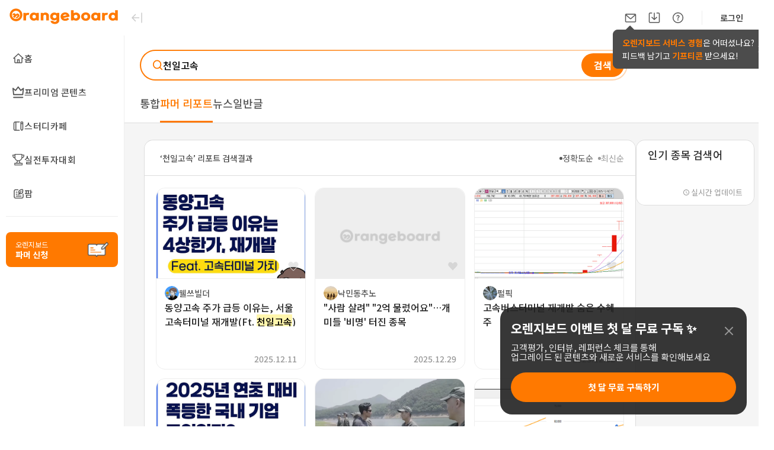

--- FILE ---
content_type: text/html; charset=utf-8
request_url: https://www.google.com/recaptcha/api2/aframe
body_size: 264
content:
<!DOCTYPE HTML><html><head><meta http-equiv="content-type" content="text/html; charset=UTF-8"></head><body><script nonce="5Gd3tnuv_Ho-eqhtkTb7OQ">/** Anti-fraud and anti-abuse applications only. See google.com/recaptcha */ try{var clients={'sodar':'https://pagead2.googlesyndication.com/pagead/sodar?'};window.addEventListener("message",function(a){try{if(a.source===window.parent){var b=JSON.parse(a.data);var c=clients[b['id']];if(c){var d=document.createElement('img');d.src=c+b['params']+'&rc='+(localStorage.getItem("rc::a")?sessionStorage.getItem("rc::b"):"");window.document.body.appendChild(d);sessionStorage.setItem("rc::e",parseInt(sessionStorage.getItem("rc::e")||0)+1);localStorage.setItem("rc::h",'1769087652960');}}}catch(b){}});window.parent.postMessage("_grecaptcha_ready", "*");}catch(b){}</script></body></html>

--- FILE ---
content_type: application/javascript; charset=UTF-8
request_url: https://orangeboard.co.kr/_next/static/chunks/pages/search-0d71fb0611e75250.js
body_size: 8506
content:
(self.webpackChunk_N_E=self.webpackChunk_N_E||[]).push([[9603],{28463:function(e,t,n){"use strict";var o=n(77916),i=(n(29901),n(42303)),r=n(93049),a=n(55400),s=n(35541),l=n(61250);function c(e,t){var n=Object.keys(e);if(Object.getOwnPropertySymbols){var o=Object.getOwnPropertySymbols(e);t&&(o=o.filter((function(t){return Object.getOwnPropertyDescriptor(e,t).enumerable}))),n.push.apply(n,o)}return n}function d(e){for(var t=1;t<arguments.length;t++){var n=null!=arguments[t]?arguments[t]:{};t%2?c(Object(n),!0).forEach((function(t){(0,o.Z)(e,t,n[t])})):Object.getOwnPropertyDescriptors?Object.defineProperties(e,Object.getOwnPropertyDescriptors(n)):c(Object(n)).forEach((function(t){Object.defineProperty(e,t,Object.getOwnPropertyDescriptor(n,t))}))}return e}var p=(0,i.ZP)(s.hs).withConfig({displayName:"v3__TagWrapper",componentId:"sc-mx8f3h-0"})(["align-items:center;padding:3px 6px;border-radius:8px;font-size:",";font-weight:",";line-height:1;flex-shrink:0;",""],a.Kt.xsmall,a.m5.bold,(function(e){var t=e.theme;return"background: ".concat(t.background,"; color: ").concat(t.textColor,"; ").concat(t.fontWeight?"font-weight: ".concat(t.fontWeight,";"):""," ").concat(t.boxShadow?"box-shadow: ".concat(t.boxShadow,";"):"")}));t.Z=function(e){var t=e.theme,n=e.rateOfReturn,o=e.text,i={default:{background:"#F8F8F8",textColor:a.DM.SlateGray},ratio:{background:"#F2F2F2",textColor:"".concat((0,r.gQ)(n,"portfolio"))},orangePurchase:{background:a.DM.White,textColor:a.DM.Orange,fontWeight:a.m5.medium,boxShadow:"0 0 2px 0 rgba(0,0,0,0.2)"}};return(0,l.jsx)(p,d(d({},e),{},{theme:i[t||"default"],children:o}))}},76767:function(e,t,n){"use strict";var o=n(77916),i=(n(29901),n(21756)),r=n(61250);function a(e,t){var n=Object.keys(e);if(Object.getOwnPropertySymbols){var o=Object.getOwnPropertySymbols(e);t&&(o=o.filter((function(t){return Object.getOwnPropertyDescriptor(e,t).enumerable}))),n.push.apply(n,o)}return n}function s(e){for(var t=1;t<arguments.length;t++){var n=null!=arguments[t]?arguments[t]:{};t%2?a(Object(n),!0).forEach((function(t){(0,o.Z)(e,t,n[t])})):Object.getOwnPropertyDescriptors?Object.defineProperties(e,Object.getOwnPropertyDescriptors(n)):a(Object(n)).forEach((function(t){Object.defineProperty(e,t,Object.getOwnPropertyDescriptor(n,t))}))}return e}t.Z=function(e){var t=e.color,n=e.borderColor;return(0,r.jsxs)(i.Z,s(s({},e),{},{viewBox:"0 0 15 15",fill:"none",xmlns:"http://www.w3.org/2000/svg",children:[(0,r.jsx)("path",{d:"M15 7C15 10.866 11.866 14 8 14C4.13401 14 1 10.866 1 7C1 3.13401 4.13401 0 8 0C11.866 0 15 3.13401 15 7Z",fill:"white"}),(0,r.jsx)("path",{d:"M13.3583 7.29183C13.3583 10.4122 10.8287 12.9418 7.70833 12.9418C4.58792 12.9418 2.05833 10.4122 2.05833 7.29183C2.05833 4.17142 4.58792 1.64183 7.70833 1.64183C10.8287 1.64183 13.3583 4.17142 13.3583 7.29183ZM7.70833 14.1002C11.4685 14.1002 14.5167 11.052 14.5167 7.29183C14.5167 3.53169 11.4685 0.483496 7.70833 0.483496C3.94819 0.483496 0.9 3.53169 0.9 7.29183C0.9 11.052 3.94819 14.1002 7.70833 14.1002Z",fill:n||"#CCCCCC",stroke:n||"#CCCCCC",strokeWidth:"0.2"}),(0,r.jsx)("path",{d:"M7.3615 7.48331C7.64937 6.95414 8.20266 6.64196 8.52417 6.1737C8.86437 5.68259 8.67371 4.7651 7.70918 4.7651C7.07738 4.7651 6.76708 5.2524 6.63624 5.65594L5.66797 5.24098C5.9334 4.43008 6.65493 3.7334 7.70544 3.7334C8.58399 3.7334 9.18588 4.14075 9.49244 4.65089C9.75413 5.0887 9.90741 5.90721 9.50365 6.51633C9.05504 7.19017 8.62511 7.39575 8.39332 7.82975C8.29986 8.00487 8.26248 8.11908 8.26248 8.68252H7.18205C7.17832 8.38557 7.13345 7.90208 7.3615 7.48331ZM8.45688 10.2053C8.45688 10.6241 8.12041 10.9667 7.70918 10.9667C7.29795 10.9667 6.96148 10.6241 6.96148 10.2053C6.96148 9.78656 7.29795 9.44392 7.70918 9.44392C8.12041 9.44392 8.45688 9.78656 8.45688 10.2053Z",fill:t||"#555555"})]}))}},50431:function(e,t,n){"use strict";var o=n(77916),i=n(3920),r=(n(29901),n(21756)),a=n(55400),s=n(61250);function l(e,t){var n=Object.keys(e);if(Object.getOwnPropertySymbols){var o=Object.getOwnPropertySymbols(e);t&&(o=o.filter((function(t){return Object.getOwnPropertyDescriptor(e,t).enumerable}))),n.push.apply(n,o)}return n}function c(e){for(var t=1;t<arguments.length;t++){var n=null!=arguments[t]?arguments[t]:{};t%2?l(Object(n),!0).forEach((function(t){(0,o.Z)(e,t,n[t])})):Object.getOwnPropertyDescriptors?Object.defineProperties(e,Object.getOwnPropertyDescriptors(n)):l(Object(n)).forEach((function(t){Object.defineProperty(e,t,Object.getOwnPropertyDescriptor(n,t))}))}return e}t.Z=function(e){var t=(0,i.Z)({},e),n=t.color;return(0,s.jsx)(r.Z,c(c({},t),{},{viewBox:"0 0 24 24",fill:"none",xmlns:"http://www.w3.org/2000/svg",children:(0,s.jsx)("path",{d:"M11.3139 21.7243L2.71518 12.994C0.428275 10.6965 0.428275 7.02056 2.71518 4.7231C5.00208 2.42563 8.66112 2.42563 10.948 4.7231L11.9543 5.82588L13.052 4.7231C15.3389 2.42563 18.9979 2.42563 21.2848 4.7231C23.5717 7.02056 23.5717 10.6965 21.2848 12.994L12.6861 21.7243C12.2287 22.0919 11.6798 22.0919 11.3139 21.7243Z",fill:n||a.DM.Orange})}))}},81065:function(e,t,n){"use strict";n(29901);var o=n(42303),i=n(72918),r=n(53895),a=n(64149),s=n.n(a),l=n(1698),c=n.n(l),d=n(36593),p=n(67167),m=n(14741),h=n(58619),f=n(72667),x=n(96795),g=n(82207),u=n(28368),C=n(9260),v=n(61250),y={Container:o.ZP.div.withConfig({displayName:"FarmPostCard__Container",componentId:"sc-1gojnx0-0"})(["display:flex;justify-content:space-between;text-overflow:ellipsis;white-space:nowrap;overflow:hidden;gap:8px;"]),ThumbnailWrapper:o.ZP.div.withConfig({displayName:"FarmPostCard__ThumbnailWrapper",componentId:"sc-1gojnx0-1"})(["width:168px;position:relative;cursor:pointer;flex-shrink:0;border:1px solid #ddd;border-radius:12px;"]),ProfileContainer:o.ZP.div.withConfig({displayName:"FarmPostCard__ProfileContainer",componentId:"sc-1gojnx0-2"})(["margin-bottom:8px;display:flex;gap:12px;align-items:center;cursor:pointer;"]),NicknameAndDataContainer:o.ZP.div.withConfig({displayName:"FarmPostCard__NicknameAndDataContainer",componentId:"sc-1gojnx0-3"})(["display:flex;gap:4px;flex-direction:column;"]),NicknameText:o.ZP.p.withConfig({displayName:"FarmPostCard__NicknameText",componentId:"sc-1gojnx0-4"})(["color:#000;font-family:'Noto Sans KR';font-size:1.4rem;font-style:normal;font-weight:400;line-height:1.45;&:hover{text-decoration:underline;text-underline-position:under;}"]),DateText:o.ZP.p.withConfig({displayName:"FarmPostCard__DateText",componentId:"sc-1gojnx0-5"})(["color:#999;font-family:'Noto Sans KR';font-size:1.2rem;font-style:normal;font-weight:400;line-height:1.4rem;"]),Title:o.ZP.h5.withConfig({displayName:"FarmPostCard__Title",componentId:"sc-1gojnx0-6"})(["margin-bottom:8px;color:#000;font-family:'Noto Sans KR';font-size:1.8rem;font-style:normal;font-weight:500;line-height:1.45;text-overflow:ellipsis;white-space:nowrap;overflow:hidden;cursor:pointer;&:hover{text-decoration:underline;text-underline-position:under;}"]),Content:o.ZP.pre.withConfig({displayName:"FarmPostCard__Content",componentId:"sc-1gojnx0-7"})(["color:#555;font-family:'Noto Sans KR';font-size:1.4rem;font-style:normal;font-weight:300;line-height:2.1rem;text-overflow:ellipsis;display:-webkit-box;-webkit-line-clamp:2;-webkit-box-orient:vertical;overflow:hidden;"]),InfoContainer:o.ZP.div.withConfig({displayName:"FarmPostCard__InfoContainer",componentId:"sc-1gojnx0-8"})(["text-overflow:ellipsis;white-space:nowrap;overflow:hidden;"]),LockIconWrapper:o.ZP.div.withConfig({displayName:"FarmPostCard__LockIconWrapper",componentId:"sc-1gojnx0-9"})(["position:absolute;top:9px;right:10px;z-index:1;"])};t.Z=function(e){var t,n,o=(0,C.useRouter)(),a=e.data,l=e.linkTarget,w=(0,i.v9)((function(e){return e.featureFarm})),j=(w.farmInfo,w.farmCategoryInfo,(0,m.Z)(null===a||void 0===a?void 0:a.isReadAvailable,{type:"farm",data:a},a.User.pageName,null===a||void 0===a?void 0:a.seoTitle,null,l)),b=j.getRemainTime,_=j.isReadAvailable,N=j.handleClickReadAvailable,P=j.handleClickNotReadAvailable,I=j.isPurchasePreviewModal,S=j.handlePreviewModalOpen,k=o.query.keyword,Z=k?k.split(" "):[],T=b(null===a||void 0===a?void 0:a.createdAt);return(0,v.jsxs)(v.Fragment,{children:[(0,v.jsxs)(y.Container,{children:[(0,v.jsxs)(y.InfoContainer,{children:[(0,v.jsx)(r.default,{href:"/@".concat(a.User.pageName),passHref:!0,children:(0,v.jsx)("a",{href:"alternative",target:l||"_self",children:(0,v.jsxs)(y.ProfileContainer,{children:[(0,v.jsx)(d.Z,{src:a.User.avatarUrl,customSize:"36px",borderColor:"#EEE"}),(0,v.jsxs)(y.NicknameAndDataContainer,{children:[(0,v.jsx)(y.NicknameText,{children:null===a||void 0===a?void 0:a.User.displayName}),(0,v.jsxs)(y.DateText,{children:[" ",0===T.time||T.time<0?(0,p.dq)(null===a||void 0===a?void 0:a.createdAt,"YYYY.MM.DD",!0):(0,v.jsxs)(v.Fragment,{children:[(0,p.dq)(null===a||void 0===a?void 0:a.createdAt,"YYYY.MM.DD A HH:mm"),(0,v.jsx)(h.F.ReservationPublishText,{children:"\uc608\uc57d\ubc1c\ud589"})]})]})]})]})})}),(0,v.jsx)(y.Title,{"aria-hidden":"true",onClick:_?N:P,children:(0,v.jsx)(c(),{searchWords:Z,autoEscape:!0,textToHighlight:null===a||void 0===a?void 0:a.title,highlightStyle:{background:"#fff5ac",padding:0}})}),(0,v.jsx)(y.Content,{dangerouslySetInnerHTML:{__html:s().sanitize((t=null===a||void 0===a?void 0:a.contentSnippet,n=Z,n.forEach((function(e){var n=new RegExp("(".concat(e,")"),"g");t=t.replace(n,'<span style="font-weight: 500;">$1</span>')})),t),{ADD_TAGS:["iframe","blockquote","p"],ADD_ATTR:["allow","allowfullscreen","frameborder","scrolling","style","target"]})}})]}),(null===a||void 0===a?void 0:a.thumbnail)&&(0,v.jsxs)(y.ThumbnailWrapper,{"aria-hidden":"true",onClick:_?N:P,children:[_?"":(0,v.jsx)(y.LockIconWrapper,{children:(0,v.jsx)(x.Z,{size:{customSize:"18px"}})}),(0,v.jsx)(f.Z,{src:null===a||void 0===a?void 0:a.thumbnail,imageRatio:"7:5",alt:null===a||void 0===a?void 0:a.title})]})]}),I&&(0,v.jsx)(g.Z,{selector:"#ob-modal",children:(0,v.jsx)(u.Z,{reportId:a.ReportId,isOpen:I,onClose:function(e){return S(e)}})})]})}},58619:function(e,t,n){"use strict";n.d(t,{F:function(){return i}});var o=n(42303),i={Container:o.ZP.div.withConfig({displayName:"styles__Container",componentId:"sc-o7v3rg-0"})(["width:100%;padding-top:28px;padding-left:22px;"]),TitleWrapper:o.ZP.div.withConfig({displayName:"styles__TitleWrapper",componentId:"sc-o7v3rg-1"})(["margin-bottom:20px;"]),Title:o.ZP.h2.withConfig({displayName:"styles__Title",componentId:"sc-o7v3rg-2"})(["color:#000;font-family:'Noto Sans KR';font-size:1.8rem;font-style:normal;font-weight:500;line-height:2rem;"]),CountText:o.ZP.span.withConfig({displayName:"styles__CountText",componentId:"sc-o7v3rg-3"})(["color:#ff7900;font-family:'Noto Sans KR';font-size:1.8rem;font-style:normal;font-weight:500;line-height:2rem;"]),ContentWrapper:o.ZP.div.withConfig({displayName:"styles__ContentWrapper",componentId:"sc-o7v3rg-4"})(["width:100%;height:auto;"]),PaginationWrapper:o.ZP.div.withConfig({displayName:"styles__PaginationWrapper",componentId:"sc-o7v3rg-5"})(["margin:30px 0;"]),ReservationPublishText:o.ZP.span.withConfig({displayName:"styles__ReservationPublishText",componentId:"sc-o7v3rg-6"})(["color:#ff7900;font-family:'Noto Sans KR';font-size:1.1rem;font-style:normal;font-weight:700;line-height:1.1rem;"]),NoticeReservationPublishText:o.ZP.span.withConfig({displayName:"styles__NoticeReservationPublishText",componentId:"sc-o7v3rg-7"})(["color:#999;font-family:'Noto Sans KR';font-size:1.1rem;font-style:normal;font-weight:700;line-height:1.1rem;"]),ListWrapper:o.ZP.div.withConfig({displayName:"styles__ListWrapper",componentId:"sc-o7v3rg-8"})(["width:100%;height:1170px;"]),ItemWrapper:o.ZP.div.withConfig({displayName:"styles__ItemWrapper",componentId:"sc-o7v3rg-9"})(["padding:14px 0;border-bottom:1px solid #eee;"])}},92473:function(e,t,n){"use strict";n(29901);var o=n(53895),i=n(9260),r=n(42303),a=n(1698),s=n.n(a),l=n(72667),c=n(67167),d=n(28463),p=n(93049),m=n(35541),h=n(14741),f=n(48289),x=n(58619),g=n(36593),u=n(61250),C={ThumbnailWrapper:r.ZP.div.withConfig({displayName:"NewsCard__ThumbnailWrapper",componentId:"sc-2w6szk-0"})(["width:120px;position:relative;cursor:pointer;flex-shrink:0;"]),Container:r.ZP.div.withConfig({displayName:"NewsCard__Container",componentId:"sc-2w6szk-1"})(["display:flex;gap:14px;flex:0 0 50%;"]),InfoContainer:r.ZP.div.withConfig({displayName:"NewsCard__InfoContainer",componentId:"sc-2w6szk-2"})(["width:100%;"]),Title:r.ZP.div.withConfig({displayName:"NewsCard__Title",componentId:"sc-2w6szk-3"})(["margin-bottom:8px;color:#000;font-family:'Noto Sans KR';font-size:1.5rem;font-style:normal;font-weight:500;line-height:1.8rem;text-overflow:ellipsis;display:-webkit-box;-webkit-line-clamp:2;-webkit-box-orient:vertical;overflow:hidden;"]),DateText:r.ZP.p.withConfig({displayName:"NewsCard__DateText",componentId:"sc-2w6szk-4"})(["display:flex;gap:8px;align-items:center;color:#999;font-family:'Noto Sans KR';font-size:1.3rem;font-style:normal;font-weight:400;line-height:1.3rem;"]),TagsContainer:r.ZP.div.withConfig({displayName:"NewsCard__TagsContainer",componentId:"sc-2w6szk-5"})(["height:24px;overflow:hidden;display:flex;flex-wrap:wrap;align-items:center;gap:8px;"]),Nickname:r.ZP.span.withConfig({displayName:"NewsCard__Nickname",componentId:"sc-2w6szk-6"})(["color:#555;font-family:'Noto Sans KR';font-size:1.4rem;font-style:normal;font-weight:500;line-height:1.4rem;"])};t.Z=function(e){var t=(0,i.useRouter)(),n=e.data,r=e.linkTarget,a=(0,h.Z)(null,null,null,null,null).getRemainTime,v=t.query.keyword,y=v?v.split(" "):[],w=null===n||void 0===n?void 0:n.User.pageName,j=a(null===n||void 0===n?void 0:n.createdAt);return(0,u.jsxs)(C.Container,{children:[(0,u.jsxs)(C.InfoContainer,{children:[(0,u.jsxs)(m.hs,{alignItems:"center",margin:{bottom:"8px"},children:[(0,u.jsx)(o.default,{href:"/@".concat(w),passHref:!0,children:(0,u.jsx)("a",{href:"alternative",target:r||"_self",children:(0,u.jsxs)(m.hs,{gap:"4px",children:[(0,u.jsx)(g.Z,{src:null===n||void 0===n?void 0:n.User.avatarUrl,customSize:"14px",borderColor:"#eee"}),(0,u.jsx)(C.Nickname,{children:null===n||void 0===n?void 0:n.User.displayName})]})})}),"\xa0\xb7\xa0",(0,u.jsx)(C.DateText,{children:0===j.time||j.time<0?(0,c.dq)(null===n||void 0===n?void 0:n.createdAt,"YYYY.MM.DD"):(0,u.jsxs)(u.Fragment,{children:[(0,c.dq)(null===n||void 0===n?void 0:n.createdAt,"YYYY.MM.DD A HH:mm"),(0,u.jsx)(x.F.ReservationPublishText,{children:"\uc608\uc57d\ubc1c\ud589"})]})})]}),(0,u.jsx)(o.default,{href:"/@".concat(w,"/news/").concat(n.NewsId),passHref:!0,children:(0,u.jsx)("a",{href:"alternative",target:r||"_self",children:(0,u.jsx)(C.Title,{children:(0,u.jsx)(s(),{searchWords:y,autoEscape:!0,textToHighlight:null===n||void 0===n?void 0:n.title,highlightStyle:{background:"#fff5ac",padding:0}})})})}),(0,u.jsx)(C.TagsContainer,{children:(null===n||void 0===n?void 0:n.CorpList.length)>0&&(null===n||void 0===n?void 0:n.CorpList.map((function(e){return(0,u.jsx)(d.Z,{text:(0,u.jsxs)(m.hs,{alignItems:"center",children:[null===e||void 0===e?void 0:e.corpName,"\xa0",0===(null===e||void 0===e?void 0:e.flucRate)?"":(0,u.jsx)(f.Z,{size:{customSize:"10px"},color:(0,p.gQ)(null===e||void 0===e?void 0:e.flucRate,"portfolio"),status:(null===e||void 0===e?void 0:e.flucRate)>0?"up":"down"}),(t=null===e||void 0===e?void 0:e.flucRate,t<0?"".concat(t).split("-")[1]:t),"%"]}),theme:"ratio",rateOfReturn:null===e||void 0===e?void 0:e.flucRate});var t})))})]}),n.thumbnail&&(0,u.jsx)(C.ThumbnailWrapper,{children:(0,u.jsx)(o.default,{href:"/@".concat(w,"/news/").concat(n.NewsId),passHref:!0,children:(0,u.jsx)("a",{href:"alternative",target:r||"_self",children:(0,u.jsx)(l.Z,{src:n.thumbnail,alt:null===n||void 0===n?void 0:n.title,imageRatio:"3:2",borderRadius:"15px"})})})})]})}},34119:function(e,t,n){"use strict";var o=n(29901),i=n(9260),r=n(72918),a=n(62708);t.Z=function(e){var t=(0,i.useRouter)(),n=(0,a.Z)(),s=(0,r.v9)((function(e){return e.auth})).isLoggedIn;return(0,o.useCallback)((function(){return s||(e||alert("\ub85c\uadf8\uc778 \ud6c4 \uc774\uc6a9 \uac00\ub2a5\ud569\ub2c8\ub2e4."),t.push(n)),s}),[])}},49759:function(e,t,n){"use strict";n.r(t),n.d(t,{__N_SSP:function(){return $},default:function(){return ee}});var o=n(29901),i=n(9260),r=n(42303),a=n(95745),s=n(69366),l=n(35541),c=n(87544),d=n(69452),p=n(70894),m=n(55400),h=n(48289),f=n(93049),x=n(68765),g=n(76767),u=n(61250),C={Wrapper:r.ZP.div.withConfig({displayName:"InvestmentListBox__Wrapper",componentId:"sc-1qj22tj-0"})(["min-height:183px;"]),List:r.ZP.ul.withConfig({displayName:"InvestmentListBox__List",componentId:"sc-1qj22tj-1"})(["width:100%;margin:0;padding:0;list-style:none;display:flex;flex-wrap:wrap;row-gap:6px;column-gap:20px;"]),Item:r.ZP.li.withConfig({displayName:"InvestmentListBox__Item",componentId:"sc-1qj22tj-2"})(["position:relative;width:144px;display:flex;align-items:center;justify-content:space-between;padding-bottom:6px;border-bottom:1px solid #eee;"]),NameContainer:r.ZP.div.withConfig({displayName:"InvestmentListBox__NameContainer",componentId:"sc-1qj22tj-3"})(["display:flex;gap:2px;align-items:center;"]),Name:r.ZP.span.withConfig({displayName:"InvestmentListBox__Name",componentId:"sc-1qj22tj-4"})(["color:#555;font-family:'Noto Sans KR';font-size:1.3rem;font-style:normal;font-weight:400;line-height:1.3rem;"]),Value:r.ZP.div.withConfig({displayName:"InvestmentListBox__Value",componentId:"sc-1qj22tj-5"})(["color:",";font-family:'Noto Sans KR';font-size:1.5rem;font-style:normal;font-weight:500;line-height:1.5rem;"],(function(e){switch(e.cmpprevddSbl){case"+":return(0,f.gQ)(10,"gh-renew-v2");case"-":return(0,f.gQ)(-10,"gh-renew-v2");default:return(0,f.gQ)(0,"gh-renew-v2")}})),TooltipIconWrapper:r.ZP.div.withConfig({displayName:"InvestmentListBox__TooltipIconWrapper",componentId:"sc-1qj22tj-6"})(["line-height:1;&:hover div{display:block;}"]),TooltipWrapper:r.ZP.div.withConfig({displayName:"InvestmentListBox__TooltipWrapper",componentId:"sc-1qj22tj-7"})(["width:270px;padding:12px;display:none;position:absolute;top:20px;left:0;border-radius:8px;border:1px solid #ddd;filter:drop-shadow(0px 0px 2px rgba(0,0,0,0.1));background-color:",";z-index:1;"],m.DM.White),TooltipTitleText:r.ZP.p.withConfig({displayName:"InvestmentListBox__TooltipTitleText",componentId:"sc-1qj22tj-8"})(["margin-bottom:4px;color:#555;font-family:'Noto Sans KR';font-size:1.5rem;font-style:normal;font-weight:500;line-height:1.5rem;"]),TooltipDescriptionText:r.ZP.p.withConfig({displayName:"InvestmentListBox__TooltipDescriptionText",componentId:"sc-1qj22tj-9"})(["color:#555;font-family:'Noto Sans KR';font-size:1.3rem;font-style:normal;font-weight:400;line-height:1.6rem;"])},v=function(e){var t=e.data;return(0,u.jsx)(C.Wrapper,{children:(0,u.jsx)(C.List,{children:null===t||void 0===t?void 0:t.map((function(e){return(0,u.jsxs)(C.Item,{children:[(0,u.jsxs)(C.NameContainer,{children:[(0,u.jsx)(C.Name,{children:e.key}),e.tooltipContent&&(0,u.jsxs)(C.TooltipIconWrapper,{children:[(0,u.jsx)(g.Z,{size:"xxsmall",color:"#DDDDDD",borderColor:"#DDDDDD"}),(0,u.jsxs)(C.TooltipWrapper,{children:[(0,u.jsx)(C.TooltipTitleText,{children:e.key}),(0,u.jsx)(C.TooltipDescriptionText,{children:e.tooltipContent})]})]})]}),(0,u.jsx)(C.Value,{cmpprevddSbl:e.cmpprevddSbl,children:null===e.value?"-":e.value})]},e.key)}))})})},y=n(67167),w=n(14023),j=n(79782),b=n(54245),_=n(5573),N=n(28445),P=n(21260),I=n(59505),S={Container:r.ZP.div.withConfig({displayName:"InvestmentChartBox__Container",componentId:"sc-e2no1n-0"})(["padding-top:20px;width:450px;height:216px;"]),Wrapper:r.ZP.div.withConfig({displayName:"InvestmentChartBox__Wrapper",componentId:"sc-e2no1n-1"})(["width:450px;height:150px;"]),PreOpenText:r.ZP.div.withConfig({displayName:"InvestmentChartBox__PreOpenText",componentId:"sc-e2no1n-2"})(["width:100%;height:100%;padding-top:80px;display:flex;justify-content:center;color:",";"],m.DM.Gray)},k=function(e){var t=e.stockCode,n=e.filterData,o=e.nationCode,i=(0,P.Z)({stockCode:t,prdtyp:null===n||void 0===n?void 0:n.prdtyp,rnge:null===n||void 0===n?void 0:n.range,nationCode:o}),r=(0,N.Z)({stockCode:t,prdtyp:null===n||void 0===n?void 0:n.prdtyp,rnge:null===n||void 0===n?void 0:n.range,nationCode:o}),a="KOR"===o?i:r,s=a.data,l=a.isLoading;return(0,u.jsx)(S.Container,{children:l?(0,u.jsx)(I.Z,{iconSize:"xsmall",marginTop:"75px"}):(0,u.jsx)("div",{children:["1\uc77c","5\ubd84\ubd09"].includes(n.name)&&"preopen"===(null===s||void 0===s?void 0:s.marketStatus)?(0,u.jsx)(S.PreOpenText,{children:"\uac1c\uc7a5 \uc804\uc785\ub2c8\ub2e4."}):(0,u.jsxs)(S.Wrapper,{children:[["1\uc77c"].includes(n.name)&&(0,u.jsx)(w.Z,{chartData:s,xAxisDataName:"PriceListToTime"}),["3\uac1c\uc6d4","1\ub144","3\ub144","10\ub144"].includes(n.name)&&(0,u.jsx)(j.Z,{chartData:s,xAxisDataName:"PriceListToDate"}),["5\ubd84\ubd09","\uc77c\ubd09","\uc8fc\ubd09","\uc6d4\ubd09"].includes(n.name)&&(0,u.jsx)(b.Z,{chartData:s,type:n.name}),(0,u.jsx)(_.Z,{chartData:s,type:n.name})]})})})},Z=n(58342),T=n(37109),D={Container:r.ZP.div.withConfig({displayName:"SearchStockInfoSection__Container",componentId:"sc-rmuhs1-0"})(["padding:31px 17px 16px 20px;border-radius:15px;box-shadow:inset 0 0 0 1px #ddd;background-color:",";"],m.DM.White),CorpNameContainer:r.ZP.div.withConfig({displayName:"SearchStockInfoSection__CorpNameContainer",componentId:"sc-rmuhs1-1"})(["margin-bottom:4px;display:flex;align-items:center;"]),CorpLogoCircleWrapper:r.ZP.span.withConfig({displayName:"SearchStockInfoSection__CorpLogoCircleWrapper",componentId:"sc-rmuhs1-2"})(["width:18px;height:18px;margin-right:6px;display:inline-flex;align-items:center;justify-content:center;background:",";border-radius:50%;color:",";font-size:",";font-weight:",";"],(function(e){return e.backgroundColor}),m.DM.White,m.Kt["ns-xxxsmall"],m.m5.medium),CorpNameText:r.ZP.span.withConfig({displayName:"SearchStockInfoSection__CorpNameText",componentId:"sc-rmuhs1-3"})(["margin-right:6px;color:#555;font-family:'Noto Sans KR';font-size:1.8rem;font-style:normal;font-weight:500;line-height:1.8rem;"]),StockCodeText:r.ZP.span.withConfig({displayName:"SearchStockInfoSection__StockCodeText",componentId:"sc-rmuhs1-4"})(["margin-right:10px;color:#555;font-family:'Noto Sans KR';font-size:1.4rem;font-style:normal;font-weight:400;line-height:1.4rem;"]),HomeUrlAnchor:r.ZP.a.withConfig({displayName:"SearchStockInfoSection__HomeUrlAnchor",componentId:"sc-rmuhs1-5"})(["color:#18ba45;font-family:'Noto Sans KR';font-size:1.4rem;font-style:normal;font-weight:350;line-height:",";&:hover{color:#18ba45;text-decoration:underline;text-underline-position:under;}&:visited{color:#99209b;}"],m.Ac.primary),PriceContainer:r.ZP.div.withConfig({displayName:"SearchStockInfoSection__PriceContainer",componentId:"sc-rmuhs1-6"})(["margin-bottom:23px;display:flex;align-items:flex-end;"]),CurrentPriceText:r.ZP.span.withConfig({displayName:"SearchStockInfoSection__CurrentPriceText",componentId:"sc-rmuhs1-7"})(["margin-right:7px;color:",";font-family:'Noto Sans KR';font-size:3rem;font-style:normal;font-weight:700;line-height:3rem;"],(function(e){return e.color})),ComparePrevPriceText:r.ZP.span.withConfig({displayName:"SearchStockInfoSection__ComparePrevPriceText",componentId:"sc-rmuhs1-8"})(["color:",";font-family:'Noto Sans KR';font-size:1.4rem;font-style:normal;font-weight:400;line-height:1.4rem;"],(function(e){return e.color})),FlucRateText:r.ZP.span.withConfig({displayName:"SearchStockInfoSection__FlucRateText",componentId:"sc-rmuhs1-9"})(["color:",";font-family:'Noto Sans KR';font-size:1.4rem;font-style:normal;font-weight:400;line-height:1.4rem;"],(function(e){return e.color})),ChartAndInvestmentsContainer:r.ZP.div.withConfig({displayName:"SearchStockInfoSection__ChartAndInvestmentsContainer",componentId:"sc-rmuhs1-10"})(["margin-bottom:15px;display:flex;gap:24px;"]),WarningAndMarketStatusContainer:(0,r.ZP)(l.hs).withConfig({displayName:"SearchStockInfoSection__WarningAndMarketStatusContainer",componentId:"sc-rmuhs1-11"})(["justify-content:space-between;align-items:flex-end;"]),WarningText:r.ZP.p.withConfig({displayName:"SearchStockInfoSection__WarningText",componentId:"sc-rmuhs1-12"})(["color:#999;font-family:'Noto Sans KR';font-size:1.3rem;font-style:normal;font-weight:300;line-height:1.3rem;"]),MarketStatusText:r.ZP.span.withConfig({displayName:"SearchStockInfoSection__MarketStatusText",componentId:"sc-rmuhs1-13"})(["color:#999;text-align:right;font-family:Inter;font-size:1.2rem;font-style:normal;font-weight:400;line-height:1.2rem;"]),CorpNameAndFollowBtnContainer:r.ZP.div.withConfig({displayName:"SearchStockInfoSection__CorpNameAndFollowBtnContainer",componentId:"sc-rmuhs1-14"})(["display:flex;justify-content:space-between;align-items:flex-start;"]),FollowBtn:r.ZP.button.withConfig({displayName:"SearchStockInfoSection__FollowBtn",componentId:"sc-rmuhs1-15"})(["margin-top:11px;padding:11px 16px;border:none;box-shadow:inset 0 0 0 1px ",";border-radius:8px;font-family:'Noto Sans KR';font-size:1.4rem;font-style:normal;font-weight:700;line-height:1;",""],m.DM.Orange,(function(e){return e.isFollower?"background: ".concat(m.DM.White,";\n  color: #ff7900;"):"background: ".concat(m.DM.Orange,";\n  color: ").concat(m.DM.White,";")}))},O={TabsContainer:r.ZP.div.withConfig({displayName:"SearchStockInfoSection__TabsContainer",componentId:"sc-rmuhs1-16"})(["display:flex;gap:24px;"]),TabWrapper:r.ZP.div.withConfig({displayName:"SearchStockInfoSection__TabWrapper",componentId:"sc-rmuhs1-17"})(["padding-bottom:15px;position:relative;color:#999;font-family:'Noto Sans KR';font-size:1.5rem;font-style:normal;font-weight:500;line-height:1.6rem;cursor:pointer;",""],(function(e){return e.isActive&&"\n    color: #555;\n\n    &::after {\n      position: absolute;\n      display: inline-block;\n      content: '';\n      width: 100%;\n      height: 2px;\n      left: 0;\n      bottom: 0;\n      background: #555;\n    }\n    "}))},R={Container:r.ZP.div.withConfig({displayName:"SearchStockInfoSection__Container",componentId:"sc-rmuhs1-18"})(["width:100%;padding-top:53px;"]),Title:r.ZP.p.withConfig({displayName:"SearchStockInfoSection__Title",componentId:"sc-rmuhs1-19"})(["padding-bottom:15px;color:#333;font-family:'Noto Sans KR';font-size:1.4rem;font-style:normal;font-weight:500;line-height:1.4rem;"])},W=function(e){var t=e.infoData,n=(0,T.Z)({stks:t.stockCode}).data,i=(0,o.useState)("KOR"===t.nationCode?{id:5,name:"1\uc77c",prdtyp:"minute",range:null}:{id:6,name:"3\uac1c\uc6d4",prdtyp:"month",range:3}),r=i[0],a=i[1],s=[].concat((0,d.Z)("KOR"===t.nationCode?[{id:5,name:"1\uc77c",prdtyp:"minute",range:null}]:[]),[{id:6,name:"3\uac1c\uc6d4",prdtyp:"month",range:3},{id:7,name:"1\ub144",prdtyp:"year",range:1},{id:8,name:"3\ub144",prdtyp:"year",range:3},{id:9,name:"10\ub144",prdtyp:"year",range:10}],(0,d.Z)("KOR"===t.nationCode?[{id:1,name:"5\ubd84\ubd09",prdtyp:"minute",range:null}]:[]),[{id:2,name:"\uc77c\ubd09",prdtyp:"day",range:null},{id:3,name:"\uc8fc\ubd09",prdtyp:"week",range:null},{id:4,name:"\uc6d4\ubd09",prdtyp:"month",range:null}]);return(0,u.jsx)("section",{className:"corp-info",children:(0,u.jsxs)(D.Container,{children:[(0,u.jsxs)(D.CorpNameAndFollowBtnContainer,{children:[(0,u.jsxs)("div",{className:"corp-name-and-price",children:[(0,u.jsxs)(D.CorpNameContainer,{children:[(0,u.jsx)(D.CorpNameText,{children:t.corpName}),(0,u.jsx)(D.StockCodeText,{children:t.stockCode}),t.Info.homeUrl&&(0,u.jsx)(D.HomeUrlAnchor,{href:"https://".concat(t.Info.homeUrl),target:"_blank",children:t.Info.homeUrl})]}),(0,u.jsxs)(D.PriceContainer,{children:[(0,u.jsx)(D.CurrentPriceText,{color:(0,f.gQ)(null===t||void 0===t?void 0:t.cmpprevddPrc,"stock-info"),children:(0,x.MG)(null===t||void 0===t?void 0:t.curPrc)}),(0,u.jsxs)(D.ComparePrevPriceText,{color:(0,f.gQ)(null===t||void 0===t?void 0:t.cmpprevddPrc,"stock-info"),children:[0===(null===t||void 0===t?void 0:t.cmpprevddPrc)?"":(0,u.jsx)(h.Z,{size:{customSize:"10px"},color:(0,f.gQ)(null===t||void 0===t?void 0:t.cmpprevddPrc,"stock-info"),status:(null===t||void 0===t?void 0:t.cmpprevddPrc)>0?"up":"down"}),(0,x.MG)(null===t||void 0===t?void 0:t.cmpprevddPrc)]}),(0,u.jsxs)(D.FlucRateText,{color:(0,f.gQ)(null===t||void 0===t?void 0:t.flucRate,"stock-info"),children:["\xa0(",t.flucRate,"%)"]})]})]}),(0,u.jsx)(Z.Z,{stockCode:t.stockCode,iconSize:"28px",isFollow:null===n||void 0===n?void 0:n.itemCheckObject[t.stockCode]})]}),(0,u.jsxs)(D.ChartAndInvestmentsContainer,{children:[(0,u.jsxs)("div",{className:"chart-container",children:[(0,u.jsx)(O.TabsContainer,{children:s.map((function(e){return(0,u.jsx)(O.TabWrapper,{isActive:e.name===r.name,onClick:function(){return function(e){a(e)}(e)},children:e.name})}))}),(0,u.jsx)(k,{filterData:r,stockCode:t.stockCode,nationCode:t.nationCode})]}),(0,u.jsxs)(R.Container,{children:[(0,u.jsx)(R.Title,{children:"\ud22c\uc790\uc815\ubcf4"}),(0,u.jsx)(l.hs,{gap:"35px",width:"100%",children:(0,u.jsx)(v,{data:t.investInfo})})]})]}),(0,u.jsxs)(D.WarningAndMarketStatusContainer,{children:[(0,u.jsx)(D.WarningText,{children:"\uc81c\uacf5\ub418\ub294 \uc815\ubcf4\ub294 \uc624\ub958 \ubc0f \uc9c0\uc5f0\uc774 \ubc1c\uc0dd\ud560 \uc218 \uc788\uc73c\ubbc0\ub85c, \uc774\ub97c \uc774\uc6a9\ud55c \ud22c\uc790\uc5d0 \ub300\ud55c \ucc45\uc784\uc740 \ud574\ub2f9 \ud22c\uc790\uc790\uc5d0\uac8c \uadc0\uc18d\ub429\ub2c8\ub2e4."}),(0,u.jsxs)(D.MarketStatusText,{children:[(0,y.dq)(t.chartDd,"YYYY.MM.DD")," ",(0,p.Z8)(t.marketStatus)]})]})]})})},z=n(22180),M=n(60283),A=n(53895),K=n(43946),L={Container:r.ZP.div.withConfig({displayName:"SearchUnifiedContentBox__Container",componentId:"sc-xqfvmf-0"})(["box-shadow:inset 0 0 0 1px #ddd;border-radius:15px;background-color:",";"],m.DM.White),ContentContainer:r.ZP.div.withConfig({displayName:"SearchUnifiedContentBox__ContentContainer",componentId:"sc-xqfvmf-1"})(["padding:20px 16px 16px;"]),TitleText:r.ZP.p.withConfig({displayName:"SearchUnifiedContentBox__TitleText",componentId:"sc-xqfvmf-2"})(["margin-bottom:17px;color:#333;font-family:'Noto Sans KR';font-size:1.8rem;font-style:normal;font-weight:500;line-height:1.8rem;"]),ShowMoreLinkWrapper:r.ZP.div.withConfig({displayName:"SearchUnifiedContentBox__ShowMoreLinkWrapper",componentId:"sc-xqfvmf-3"})(["padding:9px;display:flex;justify-content:center;border-top:1px solid #ddd;color:#555;text-align:center;font-family:'Noto Sans KR';font-size:1.4rem;font-style:normal;font-weight:400;line-height:1.3rem;"]),Anchor:r.ZP.a.withConfig({displayName:"SearchUnifiedContentBox__Anchor",componentId:"sc-xqfvmf-4"})(["width:fit-content;display:flex;gap:16px;align-items:center;"])},F=function(e){var t=e.title,n=e.showMoreHref,o=e.children;return(0,u.jsxs)(L.Container,{children:[(0,u.jsxs)(L.ContentContainer,{children:[(0,u.jsx)(L.TitleText,{children:t}),o]}),(0,u.jsx)(L.ShowMoreLinkWrapper,{children:(0,u.jsx)(A.default,{href:n,passHref:!0,children:(0,u.jsxs)(L.Anchor,{href:"alternative",children:[(0,u.jsxs)("span",{children:[t," \ub354\ubcf4\uae30"]}),(0,u.jsx)(K.Z,{size:"large",color:"#444",borderColor:"#DDD"})]})})})]})},q=n(64501),B=function(e){var t=e.data,n=e.encodeQueryKeyword;return(0,u.jsx)("section",{className:"report",children:(0,u.jsx)(F,{title:"\ud30c\uba38 \ub9ac\ud3ec\ud2b8",showMoreHref:"search/reports?keyword=".concat(n),children:(0,u.jsx)(z.Z,{gutter:[15,15],children:t.map((function(e){return(0,u.jsx)(M.Z,{className:"gutter-row",span:6,children:(0,u.jsx)(q.Z,{data:e,linkTarget:"_blank"})})}))})})})},U=n(92473),H={Container:r.ZP.div.withConfig({displayName:"SearchUnifiedNewsSection__Container",componentId:"sc-44apcj-0"})(["& > div:not(:first-child){padding-top:17px;}& > div:not(:last-child){padding-bottom:17px;border-bottom:1px solid #eee;}"])},Y=function(e){var t=e.data,n=e.encodeQueryKeyword;return(0,u.jsx)("section",{className:"news",children:(0,u.jsx)(F,{title:"\ub274\uc2a4",showMoreHref:"search/news?keyword=".concat(n),children:(0,u.jsx)(H.Container,{children:t.map((function(e){return(0,u.jsx)(U.Z,{data:e,linkTarget:"_blank"})}))})})})},E=n(81065),Q={Container:r.ZP.div.withConfig({displayName:"SearchUnifiedFarmPostSection__Container",componentId:"sc-2yuhq-0"})(["& > div:not(:first-child){padding-top:12px;}& > div:not(:last-child){padding-bottom:12px;border-bottom:1px solid #eee;}"])},G=function(e){var t=e.data,n=e.encodeQueryKeyword;return(0,u.jsx)("section",{className:"farm-post",children:(0,u.jsx)(F,{title:"\uc77c\ubc18\uae00",showMoreHref:"search/posts?keyword=".concat(n),children:(0,u.jsx)(Q.Container,{children:t.map((function(e){return(0,u.jsx)(E.Z,{data:e,linkTarget:"_blank"})}))})})})},V=n(10122),X=n(74572),J={Container:r.ZP.div.withConfig({displayName:"search__Container",componentId:"sc-169z9zk-0"})(["& > section:not(:last-child){margin-bottom:24px;}"])},$=!0,ee=function(e){var t=e.reportList,n=e.newsList,r=e.farmList,d=(0,i.useRouter)(),p=d.query.keyword,m=encodeURIComponent(p),h=(0,X.Z)({stk:p}).data,f=!h.itemInfo&&0===t.length&&0===n.length&&0===r.length;return(0,o.useEffect)((function(){return(navigator.userAgent.match(/Mac/)&&navigator.maxTouchPoints&&navigator.maxTouchPoints>1||a.Q5&&navigator.maxTouchPoints>=1)&&d.push("/"),null}),[]),(0,u.jsxs)(u.Fragment,{children:[(0,u.jsx)(c.Z,{title:"".concat(p," | \uc624\ub80c\uc9c0\ubcf4\ub4dc \ud1b5\ud569 \uac80\uc0c9"),description:"'".concat(p,"'\uc758 \ud1b5\ud569 \uac80\uc0c9 \uacb0\uacfc \uc785\ub2c8\ub2e4."),image:l.dJ,url:"".concat("https://orangeboard.co.kr/","search?keyword=").concat(m),siteName:"\uc624\ub80c\uc9c0\ubcf4\ub4dc"}),(0,u.jsxs)(s.Z,{children:[(0,u.jsxs)(J.Container,{children:[(null===h||void 0===h?void 0:h.itemInfo)&&(0,u.jsx)(W,{infoData:h.itemInfo}),t.length>0&&(0,u.jsx)(B,{data:t,encodeQueryKeyword:m}),n.length>0&&(0,u.jsx)(Y,{data:n,encodeQueryKeyword:m}),r.length>0&&(0,u.jsx)(G,{data:r,encodeQueryKeyword:m})]}),f&&(0,u.jsx)(V.Z,{keyword:p,tabName:"\ud1b5\ud569"})]})]})}},59827:function(e,t,n){(window.__NEXT_P=window.__NEXT_P||[]).push(["/search",function(){return n(49759)}])}},function(e){e.O(0,[9774,4909,4149,9033,1698,4741,5299,297,4542,5979,592,8368,7549,4501,4301,6719,9462,2888,179],(function(){return t=59827,e(e.s=t);var t}));var t=e.O();_N_E=t}]);

--- FILE ---
content_type: application/javascript; charset=UTF-8
request_url: https://orangeboard.co.kr/_next/static/chunks/1698-70a36b2f80fb7e02.js
body_size: 5614
content:
(self.webpackChunk_N_E=self.webpackChunk_N_E||[]).push([[1698],{1698:function(e,t,n){e.exports=function(e){var t={};function n(r){if(t[r])return t[r].exports;var i=t[r]={exports:{},id:r,loaded:!1};return e[r].call(i.exports,i,i.exports,n),i.loaded=!0,i.exports}return n.m=e,n.c=t,n.p="",n(0)}([function(e,t,n){e.exports=n(1)},function(e,t,n){"use strict";Object.defineProperty(t,"__esModule",{value:!0});var r,i=n(2),o=(r=i)&&r.__esModule?r:{default:r};t.default=o.default,e.exports=t.default},function(e,t,n){"use strict";Object.defineProperty(t,"__esModule",{value:!0});var r=Object.assign||function(e){for(var t=1;t<arguments.length;t++){var n=arguments[t];for(var r in n)Object.prototype.hasOwnProperty.call(n,r)&&(e[r]=n[r])}return e};function i(e){return e&&e.__esModule?e:{default:e}}t.default=c;var o=n(3),a=i(n(4)),u=n(14),s=i(n(15));function c(e){var t=e.activeClassName,n=void 0===t?"":t,i=e.activeIndex,a=void 0===i?-1:i,c=e.activeStyle,l=e.autoEscape,f=e.caseSensitive,p=void 0!==f&&f,d=e.className,h=e.findChunks,v=e.highlightClassName,y=void 0===v?"":v,g=e.highlightStyle,m=void 0===g?{}:g,b=e.highlightTag,O=void 0===b?"mark":b,x=e.sanitize,T=e.searchWords,w=e.textToHighlight,E=e.unhighlightTag,j=void 0===E?"span":E,k=e.unhighlightClassName,N=void 0===k?"":k,S=e.unhighlightStyle,_=function(e,t){var n={};for(var r in e)t.indexOf(r)>=0||Object.prototype.hasOwnProperty.call(e,r)&&(n[r]=e[r]);return n}(e,["activeClassName","activeIndex","activeStyle","autoEscape","caseSensitive","className","findChunks","highlightClassName","highlightStyle","highlightTag","sanitize","searchWords","textToHighlight","unhighlightTag","unhighlightClassName","unhighlightStyle"]),P=(0,o.findAll)({autoEscape:l,caseSensitive:p,findChunks:h,sanitize:x,searchWords:T,textToHighlight:w}),C=O,I=-1,R="",A=void 0,D=(0,s.default)((function(e){var t={};for(var n in e)t[n.toLowerCase()]=e[n];return t}));return(0,u.createElement)("span",r({className:d},_,{children:P.map((function(e,t){var r=w.substr(e.start,e.end-e.start);if(e.highlight){I++;var i=void 0;i="object"===typeof y?p?y[r]:(y=D(y))[r.toLowerCase()]:y;var o=I===+a;R=i+" "+(o?n:""),A=!0===o&&null!=c?Object.assign({},m,c):m;var s={children:r,className:R,key:t,style:A};return"string"!==typeof C&&(s.highlightIndex=I),(0,u.createElement)(C,s)}return(0,u.createElement)(j,{children:r,className:N,key:t,style:S})}))}))}c.propTypes={activeClassName:a.default.string,activeIndex:a.default.number,activeStyle:a.default.object,autoEscape:a.default.bool,className:a.default.string,findChunks:a.default.func,highlightClassName:a.default.oneOfType([a.default.object,a.default.string]),highlightStyle:a.default.object,highlightTag:a.default.oneOfType([a.default.node,a.default.func,a.default.string]),sanitize:a.default.func,searchWords:a.default.arrayOf(a.default.oneOfType([a.default.string,a.default.instanceOf(RegExp)])).isRequired,textToHighlight:a.default.string.isRequired,unhighlightTag:a.default.oneOfType([a.default.node,a.default.func,a.default.string]),unhighlightClassName:a.default.string,unhighlightStyle:a.default.object},e.exports=t.default},function(e,t){e.exports=function(e){var t={};function n(r){if(t[r])return t[r].exports;var i=t[r]={exports:{},id:r,loaded:!1};return e[r].call(i.exports,i,i.exports,n),i.loaded=!0,i.exports}return n.m=e,n.c=t,n.p="",n(0)}([function(e,t,n){e.exports=n(1)},function(e,t,n){"use strict";Object.defineProperty(t,"__esModule",{value:!0});var r=n(2);Object.defineProperty(t,"combineChunks",{enumerable:!0,get:function(){return r.combineChunks}}),Object.defineProperty(t,"fillInChunks",{enumerable:!0,get:function(){return r.fillInChunks}}),Object.defineProperty(t,"findAll",{enumerable:!0,get:function(){return r.findAll}}),Object.defineProperty(t,"findChunks",{enumerable:!0,get:function(){return r.findChunks}})},function(e,t){"use strict";Object.defineProperty(t,"__esModule",{value:!0});t.findAll=function(e){var t=e.autoEscape,o=e.caseSensitive,a=void 0!==o&&o,u=e.findChunks,s=void 0===u?r:u,c=e.sanitize,l=e.searchWords,f=e.textToHighlight;return i({chunksToHighlight:n({chunks:s({autoEscape:t,caseSensitive:a,sanitize:c,searchWords:l,textToHighlight:f})}),totalLength:f?f.length:0})};var n=t.combineChunks=function(e){var t=e.chunks;return t=t.sort((function(e,t){return e.start-t.start})).reduce((function(e,t){if(0===e.length)return[t];var n=e.pop();if(t.start<=n.end){var r=Math.max(n.end,t.end);e.push({start:n.start,end:r})}else e.push(n,t);return e}),[])},r=function(e){var t=e.autoEscape,n=e.caseSensitive,r=e.sanitize,i=void 0===r?o:r,a=e.searchWords,u=e.textToHighlight;return u=i(u),a.filter((function(e){return e})).reduce((function(e,r){r=i(r),t&&(r=r.replace(/[\-\[\]\/\{\}\(\)\*\+\?\.\\\^\$\|]/g,"\\$&"));for(var o=new RegExp(r,n?"g":"gi"),a=void 0;a=o.exec(u);){var s=a.index,c=o.lastIndex;c>s&&e.push({start:s,end:c}),a.index==o.lastIndex&&o.lastIndex++}return e}),[])};t.findChunks=r;var i=t.fillInChunks=function(e){var t=e.chunksToHighlight,n=e.totalLength,r=[],i=function(e,t,n){t-e>0&&r.push({start:e,end:t,highlight:n})};if(0===t.length)i(0,n,!1);else{var o=0;t.forEach((function(e){i(o,e.start,!1),i(e.start,e.end,!0),o=e.end})),i(o,n,!1)}return r};function o(e){return e}}])},function(e,t,n){(function(t){if("production"!==t.env.NODE_ENV){var r="function"===typeof Symbol&&Symbol.for&&Symbol.for("react.element")||60103;e.exports=n(6)((function(e){return"object"===typeof e&&null!==e&&e.$$typeof===r}),!0)}else e.exports=n(13)()}).call(t,n(5))},function(e,t){var n,r,i=e.exports={};function o(){throw new Error("setTimeout has not been defined")}function a(){throw new Error("clearTimeout has not been defined")}function u(e){if(n===setTimeout)return setTimeout(e,0);if((n===o||!n)&&setTimeout)return n=setTimeout,setTimeout(e,0);try{return n(e,0)}catch(t){try{return n.call(null,e,0)}catch(t){return n.call(this,e,0)}}}!function(){try{n="function"===typeof setTimeout?setTimeout:o}catch(e){n=o}try{r="function"===typeof clearTimeout?clearTimeout:a}catch(e){r=a}}();var s,c=[],l=!1,f=-1;function p(){l&&s&&(l=!1,s.length?c=s.concat(c):f=-1,c.length&&d())}function d(){if(!l){var e=u(p);l=!0;for(var t=c.length;t;){for(s=c,c=[];++f<t;)s&&s[f].run();f=-1,t=c.length}s=null,l=!1,function(e){if(r===clearTimeout)return clearTimeout(e);if((r===a||!r)&&clearTimeout)return r=clearTimeout,clearTimeout(e);try{r(e)}catch(t){try{return r.call(null,e)}catch(t){return r.call(this,e)}}}(e)}}function h(e,t){this.fun=e,this.array=t}function v(){}i.nextTick=function(e){var t=new Array(arguments.length-1);if(arguments.length>1)for(var n=1;n<arguments.length;n++)t[n-1]=arguments[n];c.push(new h(e,t)),1!==c.length||l||u(d)},h.prototype.run=function(){this.fun.apply(null,this.array)},i.title="browser",i.browser=!0,i.env={},i.argv=[],i.version="",i.versions={},i.on=v,i.addListener=v,i.once=v,i.off=v,i.removeListener=v,i.removeAllListeners=v,i.emit=v,i.prependListener=v,i.prependOnceListener=v,i.listeners=function(e){return[]},i.binding=function(e){throw new Error("process.binding is not supported")},i.cwd=function(){return"/"},i.chdir=function(e){throw new Error("process.chdir is not supported")},i.umask=function(){return 0}},function(e,t,n){(function(t){"use strict";var r=n(7),i=n(8),o=n(9),a=n(10),u=n(11),s=n(12);e.exports=function(e,n){var c="function"===typeof Symbol&&Symbol.iterator;var l="<<anonymous>>",f={array:v("array"),bool:v("boolean"),func:v("function"),number:v("number"),object:v("object"),string:v("string"),symbol:v("symbol"),any:h(r.thatReturnsNull),arrayOf:function(e){return h((function(t,n,r,i,o){if("function"!==typeof e)return new d("Property `"+o+"` of component `"+r+"` has invalid PropType notation inside arrayOf.");var a=t[n];if(!Array.isArray(a))return new d("Invalid "+i+" `"+o+"` of type `"+g(a)+"` supplied to `"+r+"`, expected an array.");for(var s=0;s<a.length;s++){var c=e(a,s,r,i,o+"["+s+"]",u);if(c instanceof Error)return c}return null}))},element:h((function(t,n,r,i,o){var a=t[n];return e(a)?null:new d("Invalid "+i+" `"+o+"` of type `"+g(a)+"` supplied to `"+r+"`, expected a single ReactElement.")})),instanceOf:function(e){return h((function(t,n,r,i,o){if(!(t[n]instanceof e)){var a=e.name||l;return new d("Invalid "+i+" `"+o+"` of type `"+(((u=t[n]).constructor&&u.constructor.name?u.constructor.name:l)+"` supplied to `")+r+"`, expected instance of `"+a+"`.")}var u;return null}))},node:h((function(e,t,n,r,i){return y(e[t])?null:new d("Invalid "+r+" `"+i+"` supplied to `"+n+"`, expected a ReactNode.")})),objectOf:function(e){return h((function(t,n,r,i,o){if("function"!==typeof e)return new d("Property `"+o+"` of component `"+r+"` has invalid PropType notation inside objectOf.");var a=t[n],s=g(a);if("object"!==s)return new d("Invalid "+i+" `"+o+"` of type `"+s+"` supplied to `"+r+"`, expected an object.");for(var c in a)if(a.hasOwnProperty(c)){var l=e(a,c,r,i,o+"."+c,u);if(l instanceof Error)return l}return null}))},oneOf:function(e){if(!Array.isArray(e))return"production"!==t.env.NODE_ENV&&o(!1,"Invalid argument supplied to oneOf, expected an instance of array."),r.thatReturnsNull;return h((function(t,n,r,i,o){for(var a=t[n],u=0;u<e.length;u++)if(p(a,e[u]))return null;return new d("Invalid "+i+" `"+o+"` of value `"+a+"` supplied to `"+r+"`, expected one of "+JSON.stringify(e)+".")}))},oneOfType:function(e){if(!Array.isArray(e))return"production"!==t.env.NODE_ENV&&o(!1,"Invalid argument supplied to oneOfType, expected an instance of array."),r.thatReturnsNull;for(var n=0;n<e.length;n++){var i=e[n];if("function"!==typeof i)return o(!1,"Invalid argument supplied to oneOfType. Expected an array of check functions, but received %s at index %s.",b(i),n),r.thatReturnsNull}return h((function(t,n,r,i,o){for(var a=0;a<e.length;a++)if(null==(0,e[a])(t,n,r,i,o,u))return null;return new d("Invalid "+i+" `"+o+"` supplied to `"+r+"`.")}))},shape:function(e){return h((function(t,n,r,i,o){var a=t[n],s=g(a);if("object"!==s)return new d("Invalid "+i+" `"+o+"` of type `"+s+"` supplied to `"+r+"`, expected `object`.");for(var c in e){var l=e[c];if(l){var f=l(a,c,r,i,o+"."+c,u);if(f)return f}}return null}))},exact:function(e){return h((function(t,n,r,i,o){var s=t[n],c=g(s);if("object"!==c)return new d("Invalid "+i+" `"+o+"` of type `"+c+"` supplied to `"+r+"`, expected `object`.");var l=a({},t[n],e);for(var f in l){var p=e[f];if(!p)return new d("Invalid "+i+" `"+o+"` key `"+f+"` supplied to `"+r+"`.\nBad object: "+JSON.stringify(t[n],null,"  ")+"\nValid keys: "+JSON.stringify(Object.keys(e),null,"  "));var h=p(s,f,r,i,o+"."+f,u);if(h)return h}return null}))}};function p(e,t){return e===t?0!==e||1/e===1/t:e!==e&&t!==t}function d(e){this.message=e,this.stack=""}function h(e){if("production"!==t.env.NODE_ENV)var r={},a=0;function s(s,c,f,p,h,v,y){if(p=p||l,v=v||f,y!==u)if(n)i(!1,"Calling PropTypes validators directly is not supported by the `prop-types` package. Use `PropTypes.checkPropTypes()` to call them. Read more at http://fb.me/use-check-prop-types");else if("production"!==t.env.NODE_ENV&&"undefined"!==typeof console){var g=p+":"+f;!r[g]&&a<3&&(o(!1,"You are manually calling a React.PropTypes validation function for the `%s` prop on `%s`. This is deprecated and will throw in the standalone `prop-types` package. You may be seeing this warning due to a third-party PropTypes library. See https://fb.me/react-warning-dont-call-proptypes for details.",v,p),r[g]=!0,a++)}return null==c[f]?s?null===c[f]?new d("The "+h+" `"+v+"` is marked as required in `"+p+"`, but its value is `null`."):new d("The "+h+" `"+v+"` is marked as required in `"+p+"`, but its value is `undefined`."):null:e(c,f,p,h,v)}var c=s.bind(null,!1);return c.isRequired=s.bind(null,!0),c}function v(e){return h((function(t,n,r,i,o,a){var u=t[n];return g(u)!==e?new d("Invalid "+i+" `"+o+"` of type `"+m(u)+"` supplied to `"+r+"`, expected `"+e+"`."):null}))}function y(t){switch(typeof t){case"number":case"string":case"undefined":return!0;case"boolean":return!t;case"object":if(Array.isArray(t))return t.every(y);if(null===t||e(t))return!0;var n=function(e){var t=e&&(c&&e[c]||e["@@iterator"]);if("function"===typeof t)return t}(t);if(!n)return!1;var r,i=n.call(t);if(n!==t.entries){for(;!(r=i.next()).done;)if(!y(r.value))return!1}else for(;!(r=i.next()).done;){var o=r.value;if(o&&!y(o[1]))return!1}return!0;default:return!1}}function g(e){var t=typeof e;return Array.isArray(e)?"array":e instanceof RegExp?"object":function(e,t){return"symbol"===e||"Symbol"===t["@@toStringTag"]||"function"===typeof Symbol&&t instanceof Symbol}(t,e)?"symbol":t}function m(e){if("undefined"===typeof e||null===e)return""+e;var t=g(e);if("object"===t){if(e instanceof Date)return"date";if(e instanceof RegExp)return"regexp"}return t}function b(e){var t=m(e);switch(t){case"array":case"object":return"an "+t;case"boolean":case"date":case"regexp":return"a "+t;default:return t}}return d.prototype=Error.prototype,f.checkPropTypes=s,f.PropTypes=f,f}}).call(t,n(5))},function(e,t){"use strict";function n(e){return function(){return e}}var r=function(){};r.thatReturns=n,r.thatReturnsFalse=n(!1),r.thatReturnsTrue=n(!0),r.thatReturnsNull=n(null),r.thatReturnsThis=function(){return this},r.thatReturnsArgument=function(e){return e},e.exports=r},function(e,t,n){(function(t){"use strict";var n=function(e){};"production"!==t.env.NODE_ENV&&(n=function(e){if(void 0===e)throw new Error("invariant requires an error message argument")}),e.exports=function(e,t,r,i,o,a,u,s){if(n(t),!e){var c;if(void 0===t)c=new Error("Minified exception occurred; use the non-minified dev environment for the full error message and additional helpful warnings.");else{var l=[r,i,o,a,u,s],f=0;(c=new Error(t.replace(/%s/g,(function(){return l[f++]})))).name="Invariant Violation"}throw c.framesToPop=1,c}}}).call(t,n(5))},function(e,t,n){(function(t){"use strict";var r=n(7);if("production"!==t.env.NODE_ENV){var i=function(e){for(var t=arguments.length,n=Array(t>1?t-1:0),r=1;r<t;r++)n[r-1]=arguments[r];var i=0,o="Warning: "+e.replace(/%s/g,(function(){return n[i++]}));"undefined"!==typeof console&&console.error(o);try{throw new Error(o)}catch(a){}};r=function(e,t){if(void 0===t)throw new Error("`warning(condition, format, ...args)` requires a warning message argument");if(0!==t.indexOf("Failed Composite propType: ")&&!e){for(var n=arguments.length,r=Array(n>2?n-2:0),o=2;o<n;o++)r[o-2]=arguments[o];i.apply(void 0,[t].concat(r))}}}e.exports=r}).call(t,n(5))},function(e,t){"use strict";var n=Object.getOwnPropertySymbols,r=Object.prototype.hasOwnProperty,i=Object.prototype.propertyIsEnumerable;function o(e){if(null===e||void 0===e)throw new TypeError("Object.assign cannot be called with null or undefined");return Object(e)}e.exports=function(){try{if(!Object.assign)return!1;var e=new String("abc");if(e[5]="de","5"===Object.getOwnPropertyNames(e)[0])return!1;for(var t={},n=0;n<10;n++)t["_"+String.fromCharCode(n)]=n;if("0123456789"!==Object.getOwnPropertyNames(t).map((function(e){return t[e]})).join(""))return!1;var r={};return"abcdefghijklmnopqrst".split("").forEach((function(e){r[e]=e})),"abcdefghijklmnopqrst"===Object.keys(Object.assign({},r)).join("")}catch(i){return!1}}()?Object.assign:function(e,t){for(var a,u,s=o(e),c=1;c<arguments.length;c++){for(var l in a=Object(arguments[c]))r.call(a,l)&&(s[l]=a[l]);if(n){u=n(a);for(var f=0;f<u.length;f++)i.call(a,u[f])&&(s[u[f]]=a[u[f]])}}return s}},function(e,t){"use strict";e.exports="SECRET_DO_NOT_PASS_THIS_OR_YOU_WILL_BE_FIRED"},function(e,t,n){(function(t){"use strict";if("production"!==t.env.NODE_ENV)var r=n(8),i=n(9),o=n(11),a={};e.exports=function(e,n,u,s,c){if("production"!==t.env.NODE_ENV)for(var l in e)if(e.hasOwnProperty(l)){var f;try{r("function"===typeof e[l],"%s: %s type `%s` is invalid; it must be a function, usually from the `prop-types` package, but received `%s`.",s||"React class",u,l,typeof e[l]),f=e[l](n,l,s,u,null,o)}catch(d){f=d}if(i(!f||f instanceof Error,"%s: type specification of %s `%s` is invalid; the type checker function must return `null` or an `Error` but returned a %s. You may have forgotten to pass an argument to the type checker creator (arrayOf, instanceOf, objectOf, oneOf, oneOfType, and shape all require an argument).",s||"React class",u,l,typeof f),f instanceof Error&&!(f.message in a)){a[f.message]=!0;var p=c?c():"";i(!1,"Failed %s type: %s%s",u,f.message,null!=p?p:"")}}}}).call(t,n(5))},function(e,t,n){"use strict";var r=n(7),i=n(8),o=n(11);e.exports=function(){function e(e,t,n,r,a,u){u!==o&&i(!1,"Calling PropTypes validators directly is not supported by the `prop-types` package. Use PropTypes.checkPropTypes() to call them. Read more at http://fb.me/use-check-prop-types")}function t(){return e}e.isRequired=e;var n={array:e,bool:e,func:e,number:e,object:e,string:e,symbol:e,any:e,arrayOf:t,element:e,instanceOf:t,node:e,objectOf:t,oneOf:t,oneOfType:t,shape:t,exact:t};return n.checkPropTypes=r,n.PropTypes=n,n}},function(e,t){e.exports=n(29901)},function(e,t){"use strict";var n=function(e,t){return e===t};e.exports=function(e){var t=arguments.length>1&&void 0!==arguments[1]?arguments[1]:n,r=void 0,i=[],o=void 0,a=!1,u=function(e,n){return t(e,i[n])},s=function(){for(var t=arguments.length,n=Array(t),s=0;s<t;s++)n[s]=arguments[s];return a&&r===this&&n.length===i.length&&n.every(u)?o:(a=!0,r=this,i=n,o=e.apply(this,n))};return s}}])}}]);

--- FILE ---
content_type: application/javascript; charset=UTF-8
request_url: https://orangeboard.co.kr/_next/static/chunks/2015-9e26c74cfa4898a2.js
body_size: 9363
content:
(self.webpackChunk_N_E=self.webpackChunk_N_E||[]).push([[2015],{87544:function(e,t,o){"use strict";var n=o(28810),r=(o(29901),o(9260)),a=o(87927),i=o(61250);t.Z=function(e){var t=(0,r.useRouter)(),o=t.asPath,s=t.query,c=e.title,l=e.description,p=e.image,u=e.siteName,f=e.url,d=e.keyword,m=e.isMobileUrl,h=void 0===m||m,g=e.jsonLd;return(0,i.jsxs)(n.default,{children:[(0,i.jsx)("title",{children:c}),(0,i.jsx)("meta",{name:"description",content:l}),(0,i.jsx)("meta",{property:"og:title",content:c}),(0,i.jsx)("meta",{property:"og:description",content:l}),(0,i.jsx)("meta",{property:"og:image",content:p}),(0,i.jsx)("meta",{property:"og:site_name",content:u}),(0,i.jsx)("meta",{property:"og:url",content:f}),(0,i.jsx)("meta",{property:"og:image:width",content:"1200"}),(0,i.jsx)("meta",{property:"og:image:height",content:"630"}),(0,i.jsx)("meta",{property:"og:keyword",content:d||"\uc8fc\uc2dd\uc815\ubcf4\ud50c\ub7ab\ud3fc, \uc8fc\uc2dd\ub9ac\ud3ec\ud2b8, \ub370\uc77c\ub9ac\uc624\ub80c\uc9c0, \uc54c\ub824\uc8fc\uac00, \uac00\uce58\ud22c\uc790, \uae30\uc5c5\uac00\uce58, \uae30\uc5c5\ubd84\uc11d, \ud22c\uc790\uc9c0\ud61c, \ud22c\uc790\ubc14\uc774\ube14, \ud22c\uc790\uacb0\uc815, \ud22c\uc790\uc778\uc0ac\uc774\ud2b8, \ud06c\ub9ac\uc5d0\uc774\ud130, \uc2dc\ud669, \uacbd\uc81c\uc774\uc288, \uc885\ubaa9\ubd84\uc11d, \ud574\uc678\uae30\uc5c5\ub9ac\ud3ec\ud2b8, \ubbf8\uad6d\ub9ac\ud3ec\ud2b8, \ubca0\ud2b8\ub0a8\ub9ac\ud3ec\ud2b8, \uc7ac\ubb34, \uc218\uae09, \ubc38\ub958\uc5d0\uc774\uc158, \ucee8\uc13c\uc11c\uc2a4, \uc801\uc815\uc8fc\uac00, \ubaa9\ud45c\uc8fc\uac00, \uc2a4\ud06c\ub9ac\ub2dd"}),(0,i.jsx)("meta",{name:"twitter:title",content:c}),(0,i.jsx)("meta",{name:"twitter:description",content:l}),(0,i.jsx)("meta",{name:"twitter:card",content:"summary"}),h&&(0,i.jsx)("link",{rel:"alternate",media:"only screen and (max-width: 640px)",href:(0,a.V)(o,s)}),g&&(0,i.jsx)("script",{type:"application/ld+json",dangerouslySetInnerHTML:{__html:JSON.stringify(g)}})]})}},42270:function(e,t,o){"use strict";var n=o(77916),r=(o(29901),o(21756)),a=o(61250);function i(e,t){var o=Object.keys(e);if(Object.getOwnPropertySymbols){var n=Object.getOwnPropertySymbols(e);t&&(n=n.filter((function(t){return Object.getOwnPropertyDescriptor(e,t).enumerable}))),o.push.apply(o,n)}return o}function s(e){for(var t=1;t<arguments.length;t++){var o=null!=arguments[t]?arguments[t]:{};t%2?i(Object(o),!0).forEach((function(t){(0,n.Z)(e,t,o[t])})):Object.getOwnPropertyDescriptors?Object.defineProperties(e,Object.getOwnPropertyDescriptors(o)):i(Object(o)).forEach((function(t){Object.defineProperty(e,t,Object.getOwnPropertyDescriptor(o,t))}))}return e}t.Z=function(e){var t=e.color;return(0,a.jsx)(r.Z,s(s({},e),{},{xmlns:"http://www.w3.org/2000/svg",viewBox:"0 0 16 16",fill:"none",children:(0,a.jsx)("path",{stroke:t||"#CCC",strokeLinecap:"round",strokeLinejoin:"round",d:"M9.06 12v-.714c0-1.184-1.162-2.143-2.597-2.143h-.865c-1.435 0-2.598.96-2.598 2.143V12m6.537-2.857h.865c1.435 0 2.598.96 2.598 2.143V12M9.364 4.097a1.92 1.92 0 0 1 1.654.218c.238.158.431.368.565.612a1.64 1.64 0 0 1 0 1.575 1.75 1.75 0 0 1-.565.611c-.237.159-.511.261-.799.299s-.581.01-.855-.081M7.848 5.715c0 .454-.191.89-.532 1.212a1.88 1.88 0 0 1-1.286.502c-.482 0-.944-.18-1.285-.502a1.67 1.67 0 0 1-.533-1.212c0-.455.192-.891.533-1.213A1.88 1.88 0 0 1 6.03 4c.483 0 .945.18 1.286.502.34.322.532.758.532 1.213"})}))}},2165:function(e,t,o){"use strict";o.d(t,{Z:function(){return x}});o(29901);var n=o(53895),r=o(42303),a=o(36593),i=o(93049),s=o(59859),c=o(35541),l=o(42270),p=o(77916),u=o(21756),f=o(61250);function d(e,t){var o=Object.keys(e);if(Object.getOwnPropertySymbols){var n=Object.getOwnPropertySymbols(e);t&&(n=n.filter((function(t){return Object.getOwnPropertyDescriptor(e,t).enumerable}))),o.push.apply(o,n)}return o}function m(e){for(var t=1;t<arguments.length;t++){var o=null!=arguments[t]?arguments[t]:{};t%2?d(Object(o),!0).forEach((function(t){(0,p.Z)(e,t,o[t])})):Object.getOwnPropertyDescriptors?Object.defineProperties(e,Object.getOwnPropertyDescriptors(o)):d(Object(o)).forEach((function(t){Object.defineProperty(e,t,Object.getOwnPropertyDescriptor(o,t))}))}return e}var h=function(e){var t=e.color;return(0,f.jsxs)(u.Z,m(m({},e),{},{viewBox:"0 0 16 16",fill:"none",xmlns:"http://www.w3.org/2000/svg",children:[(0,f.jsx)("path",{d:"M4 5.07236C4 4.94112 4.05214 4.81525 4.14494 4.72245C4.23774 4.62965 4.3636 4.57751 4.49485 4.57751H11.4227C11.5539 4.57751 11.6798 4.62965 11.7726 4.72245C11.8654 4.81525 11.9175 4.94112 11.9175 5.07236V7.05174H4V5.07236Z",stroke:t||"#CCCCCC",strokeLinejoin:"round"}),(0,f.jsx)("path",{d:"M5.97949 5.48454V4M9.93826 5.48454V4",stroke:t||"#CCCCCC",strokeLinecap:"round"}),(0,f.jsx)("path",{d:"M4 7.05151H11.9175V11.5051C11.9175 11.6364 11.8654 11.7622 11.7726 11.855C11.6798 11.9478 11.5539 12 11.4227 12H4.49485C4.3636 12 4.23774 11.9478 4.14494 11.855C4.05214 11.7622 4 11.6364 4 11.5051V7.05151Z",stroke:t||"#CCCCCC",strokeLinejoin:"round"})]}))},g=o(68765),y=o(31112),b=o(3920);function C(e,t){var o=Object.keys(e);if(Object.getOwnPropertySymbols){var n=Object.getOwnPropertySymbols(e);t&&(n=n.filter((function(t){return Object.getOwnPropertyDescriptor(e,t).enumerable}))),o.push.apply(o,n)}return o}function w(e){for(var t=1;t<arguments.length;t++){var o=null!=arguments[t]?arguments[t]:{};t%2?C(Object(o),!0).forEach((function(t){(0,p.Z)(e,t,o[t])})):Object.getOwnPropertyDescriptors?Object.defineProperties(e,Object.getOwnPropertyDescriptors(o)):C(Object(o)).forEach((function(t){Object.defineProperty(e,t,Object.getOwnPropertyDescriptor(o,t))}))}return e}var v=function(e){var t=(0,b.Z)({},e),o=t.color;return(0,f.jsx)(u.Z,w(w({},t),{},{viewBox:"0 0 16 22",fill:"none",xmlns:"http://www.w3.org/2000/svg",children:(0,f.jsx)("path",{fillRule:"evenodd",clipRule:"evenodd",d:"M0 2C0 0.89543 0.895431 0 2 0H14C15.1046 0 16 0.895431 16 2L16 16.8456V21.4991C16 21.9039 15.5441 22.1409 15.2127 21.9083L8.00041 16.8459C8.00029 16.8458 8.00015 16.8458 8 16.8458C7.99985 16.8458 7.99971 16.8458 7.99959 16.8459L0.787255 21.9083C0.455924 22.1409 0 21.9039 0 21.4991V16.8458V16.8456V2Z",fill:o||s.D["orange-500"]})}))},x=function(e){var t=e.portData,o=e.chartData,r=e.period,c=e.rank;return(0,f.jsxs)(j.Container,{children:[(0,f.jsx)(n.default,{href:"/@".concat(t.ChannelInfo.Owner.pageName,"?tabKey=contents&portChannelId=").concat(t.ChannelInfo.PortChannelId),passHref:!0,children:(0,f.jsx)("a",{href:"alternative",children:(0,f.jsxs)(j.ProfileContainer,{children:[(0,f.jsxs)(j.RankProfileWrapper,{children:[(0,f.jsx)(a.Z,{src:t.ChannelInfo.Owner.avatarUrl,customSize:"48px",borderColor:c<4?s.D["orange-500"]:s.D["grey-200"]}),c<4&&(0,f.jsxs)(j.RankBadgeContainer,{children:[(0,f.jsx)(v,{size:{customSize:"22px"}}),(0,f.jsx)(j.RankNumber,{children:c})]})]}),(0,f.jsxs)(j.ProfileInfoContainer,{children:[(0,f.jsx)(j.DisplayName,{children:t.ChannelInfo.Owner.displayName}),(0,f.jsxs)(j.OperationInfoContainer,{children:[(0,f.jsxs)(j.OperationInfoItemContainer,{children:[(0,f.jsx)("div",{className:"icon-wrapper",children:(0,f.jsx)(l.Z,{size:"small"})}),(0,f.jsx)(j.OperationValue,{children:(0,g.MG)(t.ChannelInfo.userCount)})]}),(0,f.jsxs)(j.OperationInfoItemContainer,{children:[(0,f.jsx)("div",{className:"icon-wrapper",children:(0,f.jsx)(h,{size:"small"})}),(0,f.jsxs)(j.OperationValue,{children:["D+",t.ChannelInfo.operatingPeriod]})]})]})]})]})})}),(0,f.jsxs)(j.RateOfReturnAndGraphContainer,{children:[(0,f.jsxs)(j.RateOfReturnContainer,{children:[(0,f.jsxs)(j.RateOfReturnTitle,{children:[r?"".concat(r,"\uc77c"):"\uc804\uccb4"," \uc218\uc775\ub960"]}),(0,f.jsxs)(j.RateOfReturnValue,{color:(0,i.gQ)(t.periodRateOfReturn,"gh-renew-v2"),children:[t.periodRateOfReturn,"%"]}),(0,f.jsxs)(j.ReturnOfKospiCompare,{children:["KOSPI \ub300\ube44 ",(0,i.MW)(t.periodReturnOnKospi,1),"%"]})]}),(0,f.jsx)(j.GraphWrapper,{children:(0,f.jsx)(y.Z,{data:o,periodRateOfReturn:t.periodRateOfReturn})})]}),(0,f.jsxs)(j.PortfolioInfoContainer,{children:[(0,f.jsxs)(j.PortfolioInfoItemContainer,{width:"110px",children:[(0,f.jsx)(j.PortfolioInfoItemTitle,{children:"\uae30\uac04\uc190\uc775"}),(0,f.jsx)(j.PortfolioInfoItemValue,{children:(0,g.MG)(t.periodProfitLoss)})]}),(0,f.jsxs)(j.PortfolioInfoItemContainer,{width:"110px",children:[(0,f.jsx)(j.PortfolioInfoItemTitle,{children:"\uae30\uac04\uac70\ub798\ud69f\uc218"}),(0,f.jsxs)(j.PortfolioInfoItemValue,{children:[(0,g.MG)(t.periodTransactionCount),"\ud68c"]})]}),(0,f.jsxs)(j.PortfolioInfoItemContainer,{width:"auto",children:[(0,f.jsx)(j.PortfolioInfoItemTitle,{children:"\ubcf4\uc720\uc885\ubaa9"}),(0,f.jsxs)(j.PortfolioInfoItemValue,{children:[(0,g.MG)(t.itemCount||0),"\uac1c"]})]})]}),(0,f.jsxs)(j.TopStockListContainer,{children:[(0,f.jsx)(j.PortfolioInfoItemTitle,{children:"\uc218\uc775\ub960 Top 3"}),(0,f.jsxs)(j.TopStockListAndBlurBoxContainer,{children:[(0,f.jsx)(j.TopStockList,{children:t.topStockList.map((function(e,t){return(0,f.jsxs)(j.TopStockItem,{children:[(0,f.jsxs)(j.TopStockRankAndNameContainer,{children:[(0,f.jsx)(j.TopStockRank,{children:t+1}),(0,f.jsx)(j.TopStockName,{children:e.corpName})]}),(0,f.jsxs)(j.TopStockRateOfReturn,{color:(0,i.gQ)(e.rateOfReturn,"gh-renew-v2"),children:[(0,i.MW)(e.rateOfReturn,1),"%"]})]},e.stockCode)}))}),!t.ChannelInfo.isSubscribeChannel&&t.itemCount>0&&(0,f.jsxs)(j.BlurBoxAndCheckTopStockContainer,{children:[(0,f.jsx)(j.BlurBox,{}),(0,f.jsx)(j.CheckTopStockAnchor,{href:"@".concat(t.ChannelInfo.Owner.pageName,"?tabKey=contents&portChannelId=").concat(t.ChannelInfo.PortChannelId),children:"\uc0c1\uc704\uc885\ubaa9 \ud655\uc778\ud558\uae30"})]}),!t.itemCount&&(0,f.jsx)(j.NoTopStock,{children:"\ud604\uc7ac \ubcf4\uc720\ud558\uace0 \uc788\ub294 \uc885\ubaa9\uc774 \uc5c6\uc5b4\uc694"})]})]}),(0,f.jsxs)("div",{className:"asset-weight-container",children:[(0,f.jsx)(j.PortfolioInfoItemTitle,{children:"\uc790\uc0b0\ube44\uc911"}),(0,f.jsxs)(j.AssetWeightContainer,{children:[(0,f.jsxs)(j.AssetWeightItem,{type:"domestic",children:["\uad6d\ub0b4 ",(0,f.jsxs)("span",{className:"rate",children:[t.domesticCount||0,"\uac1c"]})]}),(0,f.jsxs)(j.AssetWeightItem,{type:"foreign",children:["\ud574\uc678 ",(0,f.jsxs)("span",{className:"rate",children:[t.foreignCount||0,"\uac1c"]})]})]}),(0,f.jsxs)(j.AssetWeightBarGraphContainer,{children:[(0,f.jsx)(j.AssetWeightBarGraph,{weight:t.domesticRate,type:"domestic"}),(0,f.jsx)(j.AssetWeightBarGraph,{weight:t.foreignRate,type:"foreign"})]})]})]})},j={Container:r.ZP.div.withConfig({displayName:"HomeGosuCard__Container",componentId:"sc-1mr8pyg-0"})(["width:100%;padding:24px;box-shadow:inset 0 0 0 1px ",";border-radius:10px;"],s.D["grey-200"]),ProfileContainer:(0,r.ZP)(c.hs).withConfig({displayName:"HomeGosuCard__ProfileContainer",componentId:"sc-1mr8pyg-1"})(["margin-bottom:10px;gap:11px;"]),ProfileInfoContainer:(0,r.ZP)(c.hs).withConfig({displayName:"HomeGosuCard__ProfileInfoContainer",componentId:"sc-1mr8pyg-2"})(["flex-direction:column;gap:5px;"]),DisplayName:r.ZP.p.withConfig({displayName:"HomeGosuCard__DisplayName",componentId:"sc-1mr8pyg-3"})(["color:#4c4c4c;font-feature-settings:'liga' off,'clig' off;font-family:'Noto Sans KR';font-size:1.8rem;font-style:normal;font-weight:700;line-height:normal;letter-spacing:0.0563rem;"]),OperationInfoContainer:(0,r.ZP)(c.hs).withConfig({displayName:"HomeGosuCard__OperationInfoContainer",componentId:"sc-1mr8pyg-4"})(["gap:3px;"]),OperationInfoItemContainer:(0,r.ZP)(c.hs).withConfig({displayName:"HomeGosuCard__OperationInfoItemContainer",componentId:"sc-1mr8pyg-5"})(["gap:2px;align-items:center;"]),OperationValue:r.ZP.p.withConfig({displayName:"HomeGosuCard__OperationValue",componentId:"sc-1mr8pyg-6"})(["color:var(--grey-500,#999);font-family:'Noto Sans Kannada';font-size:1.4rem;font-style:normal;font-weight:500;line-height:1.2rem;"]),RateOfReturnAndGraphContainer:(0,r.ZP)(c.hs).withConfig({displayName:"HomeGosuCard__RateOfReturnAndGraphContainer",componentId:"sc-1mr8pyg-7"})(["position:relative;justify-content:space-between;align-items:center;"]),RateOfReturnContainer:(0,r.ZP)(c.hs).withConfig({displayName:"HomeGosuCard__RateOfReturnContainer",componentId:"sc-1mr8pyg-8"})(["margin-bottom:21px;flex-direction:column;"]),RateOfReturnTitle:r.ZP.p.withConfig({displayName:"HomeGosuCard__RateOfReturnTitle",componentId:"sc-1mr8pyg-9"})(["margin-bottom:5px;color:var(--grey-800,#4c4c4c);font-feature-settings:'liga' off,'clig' off;font-family:'Noto Sans KR';font-size:1.4rem;font-style:normal;font-weight:500;line-height:normal;letter-spacing:0.0563rem;"]),RateOfReturnValue:r.ZP.p.withConfig({displayName:"HomeGosuCard__RateOfReturnValue",componentId:"sc-1mr8pyg-10"})(["color:",";font-feature-settings:'liga' off,'clig' off;font-family:'Noto Sans Kannada';font-size:2.4rem;font-style:normal;font-weight:700;line-height:2.4rem;letter-spacing:0.0563rem;"],(function(e){return e.color})),ReturnOfKospiCompare:r.ZP.p.withConfig({displayName:"HomeGosuCard__ReturnOfKospiCompare",componentId:"sc-1mr8pyg-11"})(["color:var(--KOSPI,rgba(119,115,112,0.8));font-feature-settings:'liga' off,'clig' off;font-family:'Noto Sans KR';font-size:1.2rem;font-style:normal;font-weight:500;line-height:1;letter-spacing:0.0563rem;"]),GraphWrapper:r.ZP.div.withConfig({displayName:"HomeGosuCard__GraphWrapper",componentId:"sc-1mr8pyg-12"})(["position:absolute;width:140px;top:-28px;right:0;"]),PortfolioInfoContainer:(0,r.ZP)(c.hs).withConfig({displayName:"HomeGosuCard__PortfolioInfoContainer",componentId:"sc-1mr8pyg-13"})(["margin-bottom:15px;padding-bottom:15px;gap:10px;border-bottom:1px solid ",";"],s.D["grey-200"]),PortfolioInfoItemContainer:(0,r.ZP)(c.hs).withConfig({displayName:"HomeGosuCard__PortfolioInfoItemContainer",componentId:"sc-1mr8pyg-14"})(["width:",";flex-direction:column;"],(function(e){return e.width})),PortfolioInfoItemTitle:r.ZP.p.withConfig({displayName:"HomeGosuCard__PortfolioInfoItemTitle",componentId:"sc-1mr8pyg-15"})(["margin-bottom:5px;color:var(--grey-500,#999);font-family:'Noto Sans KR';font-size:1.3rem;font-style:normal;font-weight:500;line-height:1.3rem;"]),PortfolioInfoItemValue:r.ZP.p.withConfig({displayName:"HomeGosuCard__PortfolioInfoItemValue",componentId:"sc-1mr8pyg-16"})(["color:var(--grey-800,#4c4c4c);font-feature-settings:'liga' off,'clig' off;font-family:'Noto Sans Kannada';font-size:1.5rem;font-style:normal;font-weight:500;line-height:normal;letter-spacing:0.0563rem;"]),TopStockListContainer:r.ZP.div.withConfig({displayName:"HomeGosuCard__TopStockListContainer",componentId:"sc-1mr8pyg-17"})(["margin-bottom:19px;"]),TopStockList:r.ZP.ul.withConfig({displayName:"HomeGosuCard__TopStockList",componentId:"sc-1mr8pyg-18"})(["margin:0;padding:0;display:flex;flex-direction:column;gap:10px;"]),TopStockItem:r.ZP.li.withConfig({displayName:"HomeGosuCard__TopStockItem",componentId:"sc-1mr8pyg-19"})(["display:flex;gap:10px;align-items:center;justify-content:space-between;"]),TopStockRank:r.ZP.p.withConfig({displayName:"HomeGosuCard__TopStockRank",componentId:"sc-1mr8pyg-20"})(["color:var(--orange-500,#ff7900);font-family:'Noto Sans Kannada';font-size:1.3rem;font-style:normal;font-weight:700;line-height:1.3rem;"]),TopStockName:r.ZP.p.withConfig({displayName:"HomeGosuCard__TopStockName",componentId:"sc-1mr8pyg-21"})(["width:160px;align-items:center;text-overflow:ellipsis;overflow:hidden;white-space:nowrap;-webkit-line-clamp:1;-webkit-box-orient:vertical;color:var(--grey-800,#4c4c4c);font-feature-settings:'liga' off,'clig' off;font-family:'Noto Sans KR';font-size:1.4rem;font-style:normal;font-weight:500;line-height:normal;letter-spacing:0.0563rem;"]),TopStockRateOfReturn:r.ZP.p.withConfig({displayName:"HomeGosuCard__TopStockRateOfReturn",componentId:"sc-1mr8pyg-22"})(["color:",";text-align:right;font-feature-settings:'liga' off,'clig' off;font-family:'Noto Sans KR';font-size:1.4rem;font-style:normal;font-weight:500;line-height:normal;letter-spacing:0.0563rem;"],(function(e){return e.color})),TopStockRankAndNameContainer:(0,r.ZP)(c.hs).withConfig({displayName:"HomeGosuCard__TopStockRankAndNameContainer",componentId:"sc-1mr8pyg-23"})(["gap:7px;align-items:flex-end;"]),AssetWeightContainer:(0,r.ZP)(c.hs).withConfig({displayName:"HomeGosuCard__AssetWeightContainer",componentId:"sc-1mr8pyg-24"})(["margin-bottom:5px;justify-content:space-between;"]),AssetWeightItem:r.ZP.p.withConfig({displayName:"HomeGosuCard__AssetWeightItem",componentId:"sc-1mr8pyg-25"})(["color:var(--grey-800,#4c4c4c);font-feature-settings:'liga' off,'clig' off;font-family:'Noto Sans KR';font-size:1.4rem;font-style:normal;font-weight:500;line-height:normal;letter-spacing:0.0563rem;& .rate{color:",";}"],(function(e){return"domestic"===e.type?s.D["grey-600"]:s.D["grey-400"]})),AssetWeightBarGraphContainer:(0,r.ZP)(c.hs).withConfig({displayName:"HomeGosuCard__AssetWeightBarGraphContainer",componentId:"sc-1mr8pyg-26"})(["width:100%;gap:3px;"]),AssetWeightBarGraph:r.ZP.div.withConfig({displayName:"HomeGosuCard__AssetWeightBarGraph",componentId:"sc-1mr8pyg-27"})(["width:","%;height:6px;background-color:",";border-radius:5px;"],(function(e){return e.weight}),(function(e){return"domestic"===e.type?s.D["grey-500"]:s.D["grey-200"]})),RankProfileWrapper:r.ZP.div.withConfig({displayName:"HomeGosuCard__RankProfileWrapper",componentId:"sc-1mr8pyg-28"})(["position:relative;"]),RankBadgeContainer:r.ZP.div.withConfig({displayName:"HomeGosuCard__RankBadgeContainer",componentId:"sc-1mr8pyg-29"})(["position:absolute;bottom:-5px;right:1px;"]),RankNumber:r.ZP.p.withConfig({displayName:"HomeGosuCard__RankNumber",componentId:"sc-1mr8pyg-30"})(["position:absolute;top:calc(50% - 2px);left:50%;transform:translate(-50%,-50%);color:var(--white,#fff);font-feature-settings:'liga' off,'clig' off;font-family:'Noto Sans Kannada';font-size:1.2rem;font-style:normal;font-weight:700;line-height:1.2rem;letter-spacing:0.0563rem;"]),TopStockListAndBlurBoxContainer:r.ZP.div.withConfig({displayName:"HomeGosuCard__TopStockListAndBlurBoxContainer",componentId:"sc-1mr8pyg-31"})(["width:100%;height:82px;position:relative;"]),BlurBoxAndCheckTopStockContainer:r.ZP.div.withConfig({displayName:"HomeGosuCard__BlurBoxAndCheckTopStockContainer",componentId:"sc-1mr8pyg-32"})(["z-index:1;width:100%;position:absolute;top:0;left:10px;"]),BlurBox:r.ZP.div.withConfig({displayName:"HomeGosuCard__BlurBox",componentId:"sc-1mr8pyg-33"})(["width:280px;height:52px;background:rgba(255,255,255,0.7);backdrop-filter:blur(6px);"]),CheckTopStockAnchor:r.ZP.a.withConfig({displayName:"HomeGosuCard__CheckTopStockAnchor",componentId:"sc-1mr8pyg-34"})(["width:auto;position:absolute;top:50%;left:50%;transform:translate(-50%,-50%);padding:5px 14px;border-radius:5px;border:1px solid var(--grey-300,#d6d6d6);background:var(--white,#fff);color:var(--grey-600,#777);font-feature-settings:'liga' off,'clig' off;font-family:'Noto Sans KR';font-size:1.4rem;font-style:normal;font-weight:500;line-height:normal;letter-spacing:0.0563rem;"]),NoTopStock:r.ZP.div.withConfig({displayName:"HomeGosuCard__NoTopStock",componentId:"sc-1mr8pyg-35"})(["width:100%;height:82px;display:flex;align-items:center;justify-content:center;color:var(--grey-400,#ccc);font-feature-settings:'liga' off,'clig' off;font-family:'Noto Sans KR';font-size:1.4rem;font-style:normal;font-weight:500;line-height:normal;letter-spacing:0.0563rem;"])}},31112:function(e,t,o){"use strict";o(29901);var n=o(29868),r=o(93049),a=o(61250),i=(0,n.default)((function(){return Promise.all([o.e(6159),o.e(50)]).then(o.bind(o,70050))}),{ssr:!1,loadableGenerated:{webpack:function(){return[70050]},modules:["../features/home/components/HomeGosuRankList/item/HomeGosuGraph.tsx -> react-apexcharts"]}});t.Z=function(e){var t=e.data,o=e.periodRateOfReturn,n={series:[{name:"\uae30\uac04 \uc218\uc775\ub960",type:"area",data:null===t||void 0===t?void 0:t.map((function(e){return e.rateOfReturn})),color:(0,r.gQ)(o,"gh-renew-v2")},{name:"KOSPI \ub300\ube44 \uc218\uc775\ub960",data:null===t||void 0===t?void 0:t.map((function(e){return e.kospiRateOfReturn})),type:"line",opacity:1,color:"rgba(119, 115, 112, 0.80)"}],options:{chart:{height:350,toolbar:{show:!1},zoom:{enabled:!1}},stroke:{curve:"smooth",width:1.5},plotOptions:{area:{fillTo:"end"}},fill:{type:["gradient","solid"],opacity:[.1,1],gradient:{shadeIntensity:1,opacityFrom:.7,opacityTo:.9,stops:[0,90,100]}},dataLabels:{enabled:!1},markers:{enabled:!1,size:0,tickSize:0},grid:{show:!1,padding:{top:5,left:0,right:0,bottom:0}},xaxis:{show:!1,labels:{show:!1},axisBorder:{show:!1},axisTicks:{show:!1}},yaxis:{show:!1},tooltip:{enabled:!1,shared:!1,intersect:!1},legend:{show:!1}}};return(0,a.jsx)(i,{options:n.options,series:n.series,type:"area",height:120,width:140})}},29540:function(e,t,o){"use strict";var n=o(69452),r=o(55312),a=o(24642),i=o.n(a),s=o(98953),c=o(40382),l=function(){var e=(0,r.Z)(i().mark((function e(t){var o;return i().wrap((function(e){for(;;)switch(e.prev=e.next){case 0:return e.next=2,(0,c.Z)("get","/v2/portfolio/chart",null,null,t);case 2:return o=e.sent,e.abrupt("return",o.data);case 4:case"end":return e.stop()}}),e)})));return function(t){return e.apply(this,arguments)}}();t.Z=function(e){return(0,s.useQuery)({queryKey:["portfolioChart"].concat((0,n.Z)(Object.values(e))),cacheTime:6e4,staleTime:6e4,queryFn:function(){return l(e)},enabled:!!e.prtids})}},87927:function(e,t,o){"use strict";o.d(t,{D:function(){return n},V:function(){return r}});var n=function(e){return null===e||void 0===e?void 0:e.split("@")[1]},r=function(e,t){var o=t||{},r=o.pageName,a=void 0===r?void 0:r,i=o.seoTitle,s=void 0===i?void 0:i,c=o.id,l=void 0===c?void 0:c,p=o.studyPath,u=void 0===p?void 0:p,f=o.inviteCode,d=void 0===f?void 0:f,m=o.mainCategoryName,h=void 0===m?void 0:m,g=o.ProductOptionId,y=void 0===g?void 0:g,b=o.keyword,C=void 0===b?void 0:b,w=a&&n(a),v=u&&n(u),x=e.indexOf("?")&&e.split("?")[0],j=function(e){return 0===x.indexOf(e)&&(x.length===e.length||"/"===x[e.length])},k=function(t){return e.includes(t)};if(a&&k("/test"))return"No Move";if(j("/"))return"".concat("https://m.orangeboard.co.kr","/");if("/login"===x)return"".concat("https://m.orangeboard.co.kr","/login").concat(d?"?inviteCode=".concat(d):"");if(x==="/".concat(encodeURIComponent(a))||a&&(k("/reports")||k("/all")||(k("/news")||k("/posts"))&&!l))return"".concat("https://m.orangeboard.co.kr","/farm/owner?pageName=").concat(w);if(j("/reports"))return"".concat("https://m.orangeboard.co.kr",h?"/report/list":"/report");if(a&&s){var O=encodeURIComponent(s);return"".concat("https://m.orangeboard.co.kr","/report/content?pageName=").concat(w,"&seoTitle=").concat(O,"&postType=report")}if(k("/posts/")&&a&&l)return"".concat("https://m.orangeboard.co.kr","/report/content?pageName=").concat(w,"&seoTitle=").concat(l,"&postType=farm");if(k("/news/")&&a&&l)return"".concat("https://m.orangeboard.co.kr","/report/content?pageName=").concat(w,"&seoTitle=").concat(l,"&postType=news");if(j("/portfolios")&&!y)return k("/issue")&&a?"".concat("https://m.orangeboard.co.kr","/portfolio/issueTalk?pageName=").concat(w):!k("/issue")&&w&&l?"".concat("https://m.orangeboard.co.kr","/portfolio/content?pageName=").concat(w,"&PortfolioId=").concat(l):a?"".concat("https://m.orangeboard.co.kr","/portfolio/owner?pageName=").concat(w):"".concat("https://m.orangeboard.co.kr","/portfolio");if(j("/corp-analysis"))return"".concat("https://m.orangeboard.co.kr","/analysis");if(j("/creators"))return"".concat("https://m.orangeboard.co.kr","/creator");if(j("/selling-list"))return"".concat("https://m.orangeboard.co.kr","/payment");if(j("/notice"))return l?"".concat("https://m.orangeboard.co.kr","/mypage/noticeContent?type=notice&id=").concat(l):"".concat("https://m.orangeboard.co.kr","/mypage/notice?type=notice");if(j("/events"))return l?"".concat("https://m.orangeboard.co.kr","/mypage/noticeContent?type=event&id=").concat(l):"".concat("https://m.orangeboard.co.kr","/mypage/notice?type=event");if(j("/farm")||j("/farm/farmers"))return"".concat("https://m.orangeboard.co.kr","/farm");if(j("/farmer-register"))return"".concat("https://m.orangeboard.co.kr","/etc/introFarmerApply");if(j("/point/payments/select"))return"".concat("https://m.orangeboard.co.kr","/payment/orangebuy");if(j("/membership/payments/select"))return"".concat("https://m.orangeboard.co.kr","/payment/subscription_report?ProductOptionId=").concat(y);if(j("/portfolios/payments/select"))return"".concat("https://m.orangeboard.co.kr","/payment/subscription_port?ProductOptionId=").concat(y);if(j("/search")&&C)return"".concat("https://m.orangeboard.co.kr","/search/result?skeywd=").concat(encodeURIComponent(C));if(j("/policy/service"))return"".concat("https://m.orangeboard.co.kr","/auth/policy?type=service");if(j("/policy/private"))return"".concat("https://m.orangeboard.co.kr","/auth/policy?type=privacy");if(k("/join")&&u){var _=d?"?inviteCode=".concat(d):"",P=u?"&studyPath=".concat(u):"";return"".concat("https://m.orangeboard.co.kr","/study/studyJoin").concat(_).concat(P)}return k("/study")&&u?k("/posts")&&l?"".concat("https://m.orangeboard.co.kr","/study/studyContent?studyPath=").concat(v,"&StudyPostId=").concat(l):"".concat("https://m.orangeboard.co.kr","/study/studyMain?studyPath=").concat(v):j("/study")||j("/study/create")||j("/study/my")?"".concat("https://m.orangeboard.co.kr","/study"):j("/user-guide")||j("/user-guide/write")||k("/user-guide/user")?k("/creator")?"".concat("https://m.orangeboard.co.kr","/etc/introFarmerGuide"):"".concat("https://m.orangeboard.co.kr","/etc/intro"):j("/mypage/archive/history/view")||j("/mypage/archive/history/collect")||j("/mypage/archive/history/analysis-request")?"".concat("https://m.orangeboard.co.kr","/mypage/myReport"):j("/mypage/interest/reports/likes")||j("/mypage/interest/portfolios")||j("/mypage/interest/creators")?"".concat("https://m.orangeboard.co.kr","/mypage/favoriteList"):j("/mypage/membership")?"".concat("https://m.orangeboard.co.kr","/mypage/subscriptionManage"):j("/mypage/payments")?"".concat("https://m.orangeboard.co.kr","/mypage/cardManage"):j("/mypage/virtual-account")?l?"".concat("https://m.orangeboard.co.kr","/mypage/myVaContent?PortAccId=").concat(l):"".concat("https://m.orangeboard.co.kr","/mypage/myVirtualAccount"):j("/mypage/invite")?"".concat("https://m.orangeboard.co.kr","/etc/invite"):j("/mypage/setting")?"".concat("https://m.orangeboard.co.kr","/mypage/setting"):"".concat("https://m.orangeboard.co.kr","/")}},68765:function(e,t,o){"use strict";o.d(t,{MG:function(){return n},Cj:function(){return r},fZ:function(){return a}});var n=function(e){var t="".concat(e).split("."),o=t.length>1,n="number"===typeof+e&&e<0,r="".concat(o?t[0]:e).replace(/[^0-9]/g,"").replace(/\B(?=(\d{3})+(?!\d))/g,",").concat(o?".".concat(t[1]):"");return"".concat(n?"-":"").concat(r)},r=function(e){var t="".concat(e);return t.split(".").length>1?parseFloat(null===t||void 0===t?void 0:t.replace(/,/g,"")):parseInt(null===t||void 0===t?void 0:t.replace(/,/g,""),10)},a=function(e,t){var o={"\ubc31":100,"\ucc9c":1e3,"\ub9cc":1e4,"\uc5b5":1e8,"\uc870":1e12};if(!o[t])throw new Error("Unknown unit: ".concat(t));var n=o[t];return Math.round(e/n)}},93049:function(e,t,o){"use strict";o.d(t,{EZ:function(){return i},gQ:function(){return s},_y:function(){return c},W0:function(){return l},Sv:function(){return p},MW:function(){return u},U_:function(){return f}});var n=o(55400),r=o(67167),a=o(59859),i=function(e,t){return Number.isInteger(e)?e:Number(e).toFixed(t||0)},s=function(e,t){if(e>0)switch(t){case"gh-renew":return"#FF5C39";case"president":return"".concat(n.DM.Orange);case"stock-info":return"#F93345";case"gh-renew-v2":return"".concat(a.D["red-500"]);default:return"".concat(n.DM.Red)}if((e>0&&e<1||e<0&&e>-1||0===e)&&("report"===t||"gh-renew"===t))switch(t){case"report":return"".concat(n.DM.DarkGray);case"gh-renew":return"#888888";default:return"".concat(n.DM.Black)}if(e<0)switch(t){case"gh-renew":return"#5970E1";case"stock-info":return"#1C61D1";case"gh-renew-v2":return"".concat(a.D["blue-500"]);default:return"".concat(n.DM.Blue)}return"portfolio-realtime"===t?"#888888":"".concat(n.DM.Black)},c=function(e){return(e/100*255).toString(16).split(".")[0]},l=function(e){return(0,r.dq)(null,null).isAfter((0,r.dq)(e,null).add(1,"month"))},p=function(e){return e>0&&e<1||e<0&&e>-1||0===e?0:e},u=function(e,t){var o=Number.isInteger(e)?e:i(e,t||2);return o>0?"+".concat(o):o},f=function(e){return e<0?"".concat(e).split("-")[1]:e}},49788:function(e,t,o){"use strict";var n=o(5528);function r(e,t){var o=Object.keys(e);if(Object.getOwnPropertySymbols){var n=Object.getOwnPropertySymbols(e);t&&(n=n.filter((function(t){return Object.getOwnPropertyDescriptor(e,t).enumerable}))),o.push.apply(o,n)}return o}function a(e){for(var t=1;t<arguments.length;t++){var o=null!=arguments[t]?arguments[t]:{};t%2?r(Object(o),!0).forEach((function(t){n(e,t,o[t])})):Object.getOwnPropertyDescriptors?Object.defineProperties(e,Object.getOwnPropertyDescriptors(o)):r(Object(o)).forEach((function(t){Object.defineProperty(e,t,Object.getOwnPropertyDescriptor(o,t))}))}return e}t.default=function(e,t){var o=i.default,n={loading:function(e){e.error,e.isLoading;return e.pastDelay,null}};e instanceof Promise?n.loader=function(){return e}:"function"===typeof e?n.loader=e:"object"===typeof e&&(n=a(a({},n),e));var r=n=a(a({},n),t);if(r.suspense)throw new Error("Invalid suspense option usage in next/dynamic. Read more: https://nextjs.org/docs/messages/invalid-dynamic-suspense");if(r.suspense)return o(r);n.loadableGenerated&&delete(n=a(a({},n),n.loadableGenerated)).loadableGenerated;if("boolean"===typeof n.ssr){if(!n.ssr)return delete n.ssr,c(o,n);delete n.ssr}return o(n)};s(o(29901));var i=s(o(66301));function s(e){return e&&e.__esModule?e:{default:e}}function c(e,t){return delete t.webpack,delete t.modules,e(t)}},51714:function(e,t,o){"use strict";var n;Object.defineProperty(t,"__esModule",{value:!0}),t.LoadableContext=void 0;var r=((n=o(29901))&&n.__esModule?n:{default:n}).default.createContext(null);t.LoadableContext=r},66301:function(e,t,o){"use strict";var n=o(34344),r=o(71025),a=o(5528);function i(e,t){var o=Object.keys(e);if(Object.getOwnPropertySymbols){var n=Object.getOwnPropertySymbols(e);t&&(n=n.filter((function(t){return Object.getOwnPropertyDescriptor(e,t).enumerable}))),o.push.apply(o,n)}return o}function s(e){for(var t=1;t<arguments.length;t++){var o=null!=arguments[t]?arguments[t]:{};t%2?i(Object(o),!0).forEach((function(t){a(e,t,o[t])})):Object.getOwnPropertyDescriptors?Object.defineProperties(e,Object.getOwnPropertyDescriptors(o)):i(Object(o)).forEach((function(t){Object.defineProperty(e,t,Object.getOwnPropertyDescriptor(o,t))}))}return e}function c(e,t){var o="undefined"!==typeof Symbol&&e[Symbol.iterator]||e["@@iterator"];if(!o){if(Array.isArray(e)||(o=function(e,t){if(!e)return;if("string"===typeof e)return l(e,t);var o=Object.prototype.toString.call(e).slice(8,-1);"Object"===o&&e.constructor&&(o=e.constructor.name);if("Map"===o||"Set"===o)return Array.from(e);if("Arguments"===o||/^(?:Ui|I)nt(?:8|16|32)(?:Clamped)?Array$/.test(o))return l(e,t)}(e))||t&&e&&"number"===typeof e.length){o&&(e=o);var n=0,r=function(){};return{s:r,n:function(){return n>=e.length?{done:!0}:{done:!1,value:e[n++]}},e:function(e){throw e},f:r}}throw new TypeError("Invalid attempt to iterate non-iterable instance.\nIn order to be iterable, non-array objects must have a [Symbol.iterator]() method.")}var a,i=!0,s=!1;return{s:function(){o=o.call(e)},n:function(){var e=o.next();return i=e.done,e},e:function(e){s=!0,a=e},f:function(){try{i||null==o.return||o.return()}finally{if(s)throw a}}}}function l(e,t){(null==t||t>e.length)&&(t=e.length);for(var o=0,n=new Array(t);o<t;o++)n[o]=e[o];return n}Object.defineProperty(t,"__esModule",{value:!0}),t.default=void 0;var p,u=(p=o(29901))&&p.__esModule?p:{default:p},f=o(83121),d=o(51714);var m=[],h=[],g=!1;function y(e){var t=e(),o={loading:!0,loaded:null,error:null};return o.promise=t.then((function(e){return o.loading=!1,o.loaded=e,e})).catch((function(e){throw o.loading=!1,o.error=e,e})),o}var b=function(){function e(t,o){n(this,e),this._loadFn=t,this._opts=o,this._callbacks=new Set,this._delay=null,this._timeout=null,this.retry()}return r(e,[{key:"promise",value:function(){return this._res.promise}},{key:"retry",value:function(){var e=this;this._clearTimeouts(),this._res=this._loadFn(this._opts.loader),this._state={pastDelay:!1,timedOut:!1};var t=this._res,o=this._opts;t.loading&&("number"===typeof o.delay&&(0===o.delay?this._state.pastDelay=!0:this._delay=setTimeout((function(){e._update({pastDelay:!0})}),o.delay)),"number"===typeof o.timeout&&(this._timeout=setTimeout((function(){e._update({timedOut:!0})}),o.timeout))),this._res.promise.then((function(){e._update({}),e._clearTimeouts()})).catch((function(t){e._update({}),e._clearTimeouts()})),this._update({})}},{key:"_update",value:function(e){this._state=s(s({},this._state),{},{error:this._res.error,loaded:this._res.loaded,loading:this._res.loading},e),this._callbacks.forEach((function(e){return e()}))}},{key:"_clearTimeouts",value:function(){clearTimeout(this._delay),clearTimeout(this._timeout)}},{key:"getCurrentValue",value:function(){return this._state}},{key:"subscribe",value:function(e){var t=this;return this._callbacks.add(e),function(){t._callbacks.delete(e)}}}]),e}();function C(e){return function(e,t){var o=Object.assign({loader:null,loading:null,delay:200,timeout:null,webpack:null,modules:null,suspense:!1},t);o.suspense&&(o.lazy=u.default.lazy(o.loader));var n=null;function r(){if(!n){var t=new b(e,o);n={getCurrentValue:t.getCurrentValue.bind(t),subscribe:t.subscribe.bind(t),retry:t.retry.bind(t),promise:t.promise.bind(t)}}return n.promise()}if(!g&&"function"===typeof o.webpack&&!o.suspense){var a=o.webpack();h.push((function(e){var t,o=c(a);try{for(o.s();!(t=o.n()).done;){var n=t.value;if(-1!==e.indexOf(n))return r()}}catch(i){o.e(i)}finally{o.f()}}))}var i=o.suspense?function(e,t){return u.default.createElement(o.lazy,s(s({},e),{},{ref:t}))}:function(e,t){r();var a=u.default.useContext(d.LoadableContext),i=f.useSubscription(n);return u.default.useImperativeHandle(t,(function(){return{retry:n.retry}}),[]),a&&Array.isArray(o.modules)&&o.modules.forEach((function(e){a(e)})),u.default.useMemo((function(){return i.loading||i.error?u.default.createElement(o.loading,{isLoading:i.loading,pastDelay:i.pastDelay,timedOut:i.timedOut,error:i.error,retry:n.retry}):i.loaded?u.default.createElement(function(e){return e&&e.__esModule?e.default:e}(i.loaded),e):null}),[e,i])};return i.preload=function(){return!o.suspense&&r()},i.displayName="LoadableComponent",u.default.forwardRef(i)}(y,e)}function w(e,t){for(var o=[];e.length;){var n=e.pop();o.push(n(t))}return Promise.all(o).then((function(){if(e.length)return w(e,t)}))}C.preloadAll=function(){return new Promise((function(e,t){w(m).then(e,t)}))},C.preloadReady=function(){var e=arguments.length>0&&void 0!==arguments[0]?arguments[0]:[];return new Promise((function(t){var o=function(){return g=!0,t()};w(h,e).then(o,o)}))},window.__NEXT_PRELOADREADY=C.preloadReady;var v=C;t.default=v},29868:function(e,t,o){e.exports=o(49788)}}]);

--- FILE ---
content_type: application/javascript; charset=UTF-8
request_url: https://orangeboard.co.kr/_next/static/chunks/7549-37880a4867763e28.js
body_size: 5490
content:
"use strict";(self.webpackChunk_N_E=self.webpackChunk_N_E||[]).push([[7549],{87544:function(t,e,o){var r=o(28810),n=(o(29901),o(9260)),a=o(87927),i=o(61250);e.Z=function(t){var e=(0,n.useRouter)(),o=e.asPath,c=e.query,s=t.title,l=t.description,p=t.image,d=t.siteName,u=t.url,h=t.keyword,m=t.isMobileUrl,g=void 0===m||m,f=t.jsonLd;return(0,i.jsxs)(r.default,{children:[(0,i.jsx)("title",{children:s}),(0,i.jsx)("meta",{name:"description",content:l}),(0,i.jsx)("meta",{property:"og:title",content:s}),(0,i.jsx)("meta",{property:"og:description",content:l}),(0,i.jsx)("meta",{property:"og:image",content:p}),(0,i.jsx)("meta",{property:"og:site_name",content:d}),(0,i.jsx)("meta",{property:"og:url",content:u}),(0,i.jsx)("meta",{property:"og:image:width",content:"1200"}),(0,i.jsx)("meta",{property:"og:image:height",content:"630"}),(0,i.jsx)("meta",{property:"og:keyword",content:h||"\uc8fc\uc2dd\uc815\ubcf4\ud50c\ub7ab\ud3fc, \uc8fc\uc2dd\ub9ac\ud3ec\ud2b8, \ub370\uc77c\ub9ac\uc624\ub80c\uc9c0, \uc54c\ub824\uc8fc\uac00, \uac00\uce58\ud22c\uc790, \uae30\uc5c5\uac00\uce58, \uae30\uc5c5\ubd84\uc11d, \ud22c\uc790\uc9c0\ud61c, \ud22c\uc790\ubc14\uc774\ube14, \ud22c\uc790\uacb0\uc815, \ud22c\uc790\uc778\uc0ac\uc774\ud2b8, \ud06c\ub9ac\uc5d0\uc774\ud130, \uc2dc\ud669, \uacbd\uc81c\uc774\uc288, \uc885\ubaa9\ubd84\uc11d, \ud574\uc678\uae30\uc5c5\ub9ac\ud3ec\ud2b8, \ubbf8\uad6d\ub9ac\ud3ec\ud2b8, \ubca0\ud2b8\ub0a8\ub9ac\ud3ec\ud2b8, \uc7ac\ubb34, \uc218\uae09, \ubc38\ub958\uc5d0\uc774\uc158, \ucee8\uc13c\uc11c\uc2a4, \uc801\uc815\uc8fc\uac00, \ubaa9\ud45c\uc8fc\uac00, \uc2a4\ud06c\ub9ac\ub2dd"}),(0,i.jsx)("meta",{name:"twitter:title",content:s}),(0,i.jsx)("meta",{name:"twitter:description",content:l}),(0,i.jsx)("meta",{name:"twitter:card",content:"summary"}),g&&(0,i.jsx)("link",{rel:"alternate",media:"only screen and (max-width: 640px)",href:(0,a.V)(o,c)}),f&&(0,i.jsx)("script",{type:"application/ld+json",dangerouslySetInnerHTML:{__html:JSON.stringify(f)}})]})}},48289:function(t,e,o){var r=o(77916),n=(o(29901),o(42303)),a=o(21756),i=o(55400),c=o(61250);function s(t,e){var o=Object.keys(t);if(Object.getOwnPropertySymbols){var r=Object.getOwnPropertySymbols(t);e&&(r=r.filter((function(e){return Object.getOwnPropertyDescriptor(t,e).enumerable}))),o.push.apply(o,r)}return o}function l(t){for(var e=1;e<arguments.length;e++){var o=null!=arguments[e]?arguments[e]:{};e%2?s(Object(o),!0).forEach((function(e){(0,r.Z)(t,e,o[e])})):Object.getOwnPropertyDescriptors?Object.defineProperties(t,Object.getOwnPropertyDescriptors(o)):s(Object(o)).forEach((function(e){Object.defineProperty(t,e,Object.getOwnPropertyDescriptor(o,e))}))}return t}var p=(0,n.ZP)(a.Z).withConfig({displayName:"TriangleFilled__CustomSvg",componentId:"sc-1bd4gdy-0"})(["transform:",";"],(function(t){switch(t.status){case"up":return"rotate(0)";case"down":return"rotate(180deg)";default:return"rotate(0)"}}));e.Z=function(t){var e=t.color;return(0,c.jsx)(p,l(l({},t),{},{viewBox:"0 0 16 16",fill:"none",xmlns:"http://www.w3.org/2000/svg",children:(0,c.jsx)("path",{d:"M7.16988 3.83997L2.50985 11.01C2.41299 11.161 2.35857 11.3351 2.35219 11.5144C2.34582 11.6937 2.38776 11.8713 2.47365 12.0288C2.55955 12.1863 2.68619 12.3177 2.84035 12.4094C2.99452 12.5011 3.17051 12.5496 3.34988 12.5499H12.6599C12.8392 12.5496 13.0152 12.5011 13.1694 12.4094C13.3236 12.3177 13.4502 12.1863 13.5361 12.0288C13.622 11.8713 13.6639 11.6937 13.6576 11.5144C13.6512 11.3351 13.5968 11.161 13.4999 11.01L8.83987 3.83997C8.74878 3.70175 8.62482 3.58826 8.47909 3.50977C8.33335 3.43127 8.17044 3.39026 8.0049 3.39026C7.83937 3.39026 7.6764 3.43127 7.53066 3.50977C7.38493 3.58826 7.26097 3.70175 7.16988 3.83997Z",fill:e||"".concat(i.DM.Red)})}))}},85545:function(t,e,o){o.d(e,{u:function(){return r},C:function(){return n}});var r={WIDGET:"widget",PRIMARY:"primary"},n=function(t){return{widget:{chart:{type:"area",id:"plus-and-minus-area",width:"100%",toolbar:{show:!1},zoom:{enabled:!1},sparkline:{enabled:!1}},yaxis:{tickAmount:5,show:!0,labels:{show:!0,align:"left",offsetX:0,formatter:t,style:{colors:["#999"],fontSize:"8px",fontFamily:"Noto Sans KR",fontWeight:400,cssClass:"apexcharts-yaxis-label"}},axisBorder:{show:!1},axisTicks:{show:!1}},xaxis:{enabled:!1,labels:{show:!1},axisBorder:{show:!1},axisTicks:{show:!1}},legend:{show:!1},grid:{show:!0,borderColor:"#EEEEEE",padding:{top:-25,right:0,bottom:-25,left:10}}},primary:{yaxis:{tickAmount:5,show:!0,labels:{show:!0,align:"left",offsetX:0,formatter:t,style:{colors:["#999"],fontSize:"8px",fontFamily:"Noto Sans KR",fontWeight:400,cssClass:"apexcharts-yaxis-label"}},axisBorder:{show:!1},axisTicks:{show:!1}},grid:{show:!0,borderColor:"#EEEEEE",padding:{top:-25,right:0,bottom:-25,left:10}},legend:{show:!1}}}}},5573:function(t,e,o){var r=o(69452),n=(o(29901),o(29868)),a=o(55400),i=o(67167),c=o(61250),s=(0,n.default)((function(){return Promise.all([o.e(6159),o.e(50)]).then(o.bind(o,70050))}),{ssr:!1,loadableGenerated:{webpack:function(){return[70050]},modules:["../feature/search/components/SearchStockInfoSection/InvestmentChartBox/StockBarChart/index.tsx -> react-apexcharts"]}}),l=function(t){for(var e=[],o=0;o<t.length;o+=5){var r=t.slice(o,o+5);if(r.length<5)break;var n=r.reduce((function(t,e){return t+e.trdVol}),0),a=r[0].time;e.push({time:a,trdVol:n})}return e};e.Z=function(t){var e,o=t.chartData,n=t.type,p=t.width,d=t.isOnlyDate,u="5\ubd84\ubd09"===n||"1\uc77c"===n?"PriceListToTime":"PriceListToDate",h=0,m=[],g=[],f=[],y=[],b=d?{height:40,offsetX:0,offsetY:10}:{height:130,offsetX:-2,offsetY:0};if(o&&o[u])if(["5\ubd84\ubd09","1\uc77c"].includes(n)){var v;y=l(o[u="PriceListToTime"]),81-(g=null===(v=l(o[u]))||void 0===v?void 0:v.map((function(t){var e=t.time;t.date;return e}))).length>0&&(m=Array(81-g.length).fill(""))}else{var x;if(["\uc77c\ubd09","\uc8fc\ubd09","\uc6d4\ubd09"].includes(n)){var w=o[u].length-50>=0?o[u].length-50:0;y=o[u].slice(w,o[u].length),f=o[u].slice(w,o[u].length)}else y=o[u],f=o[u];g=null===(x=f)||void 0===x?void 0:x.map((function(t){t.time;return t.date}))}var k,C,P=null===(e=y)||void 0===e?void 0:e.map((function(t){return t.trdVol})),j=[].concat((0,r.Z)(g),(0,r.Z)(m));["5\ubd84\ubd09","1\uc77c"].includes(n)?h=(null===(k=g)||void 0===k?void 0:k.length)<40?0:(null===(C=g)||void 0===C?void 0:C.length)<70?1:2:h=3;var O={series:[{name:"trading volume",data:d?P.fill(0):P}],options:{chart:{type:"bar",width:450,toolbar:{show:!1},zoom:{enabled:!1},sparkline:{enabled:!1},offsetY:-40,animations:{enabled:!1}},plotOptions:{bar:{horizontal:!1,columnWidth:"30%",endingShape:"rounded"}},colors:[a.DM.SlateGray],grid:{show:!1,borderColor:"#EEEEEE",padding:{top:10,right:8,bottom:10,left:45}},dataLabels:{enabled:!1},stroke:{show:!0,width:.5,colors:[a.DM.SlateGray]},xaxis:{tickAmount:h,categories:j,labels:{show:!0,rotate:0,maxWidth:250,style:{fontSize:"8px",fontFamily:"Noto Sans KR",fontWeight:400},offsetX:b.offsetX,offsetY:b.offsetY,formatter:function(t){switch(n){case"1\uc77c":return t.length>6&&(null===t||void 0===t?void 0:t.substring(0,5));case"3\uac1c\uc6d4":case"1\ub144":return(0,i.dq)(t,"MM/DD");case"3\ub144":case"10\ub144":return(0,i.dq)(t,"YYYY/MM");case"5\ubd84\ubd09":return t.length>6&&(null===t||void 0===t?void 0:t.substring(0,5));case"\uc77c\ubd09":case"\uc8fc\ubd09":return(0,i.dq)(t,"MM/DD");case"\uc6d4\ubd09":return(0,i.dq)(t,"YYYY/MM");default:return t}}},axisTicks:{show:!1},axisBorder:{show:!1},offsetY:-10},yaxis:{show:!1},fill:{opacity:1},tooltip:{enabled:!1}}};return(0,c.jsx)(s,{options:O.options,series:O.series,type:"bar",height:b.height,width:p||460})}},54245:function(t,e,o){var r=o(77916),n=o(69452),a=o(29868),i=o(42303),c=(o(29901),o(68765)),s=o(93049),l=o(67167),p=o(85545),d=o(61250);function u(t,e){var o=Object.keys(t);if(Object.getOwnPropertySymbols){var r=Object.getOwnPropertySymbols(t);e&&(r=r.filter((function(e){return Object.getOwnPropertyDescriptor(t,e).enumerable}))),o.push.apply(o,r)}return o}function h(t){for(var e=1;e<arguments.length;e++){var o=null!=arguments[e]?arguments[e]:{};e%2?u(Object(o),!0).forEach((function(e){(0,r.Z)(t,e,o[e])})):Object.getOwnPropertyDescriptors?Object.defineProperties(t,Object.getOwnPropertyDescriptors(o)):u(Object(o)).forEach((function(e){Object.defineProperty(t,e,Object.getOwnPropertyDescriptor(o,e))}))}return t}var m={Container:i.ZP.div.withConfig({displayName:"StockCandleStickAndLineChart__Container",componentId:"sc-gdgn3g-0"})(["position:relative;"])},g={Container:i.ZP.div.withConfig({displayName:"StockCandleStickAndLineChart__Container",componentId:"sc-gdgn3g-1"})(["position:absolute;top:-6px;right:0;display:flex;gap:5px;flex-shrink:0;& > div:first-child{width:16px;}"]),NameWrapper:i.ZP.div.withConfig({displayName:"StockCandleStickAndLineChart__NameWrapper",componentId:"sc-gdgn3g-2"})(["width:20px;display:inline-block;font-family:'Noto Sans KR';font-size:0.8rem;font-style:normal;font-weight:400;line-height:0.8rem;"]),Box:i.ZP.div.withConfig({displayName:"StockCandleStickAndLineChart__Box",componentId:"sc-gdgn3g-3"})(["display:inline-block;margin-right:3px;width:6px;height:6px;background-color:",";"],(function(t){return t.color}))},f=(0,a.default)((function(){return Promise.all([o.e(6159),o.e(50)]).then(o.bind(o,70050))}),{ssr:!1,loadableGenerated:{webpack:function(){return[70050]},modules:["../feature/search/components/SearchStockInfoSection/InvestmentChartBox/StockCandleStickAndLineChart/index.tsx -> react-apexcharts"]}}),y=function(t,e,o){for(var r="5\ubd84\ubd09"===o||t.length-(50+e)<0?t:t.slice(t.length-(50+e),t.length),n=null===r||void 0===r?void 0:r.reduce((function(t,e){return t.push(e.curPrc),t}),[]),a=0,i=[],c="5\ubd84\ubd09"===o?"time":"date",l=0;l<(null===n||void 0===n?void 0:n.length);l++){var p=t[l][c];if(a+=n[l],l>=e){a-=n[l-e];var d=(0,s.EZ)(a/e,2);null===i||void 0===i||i.push([p,d])}l<e&&"5\ubd84\ubd09"===o&&(null===i||void 0===i||i.push([p,null]))}return i},b=function(t,e,o,r,a){return[].concat((0,n.Z)(t.length&&e.length-t.length>0?Array(e.length-t.length).fill("").map((function(e,n){return{x:(0,l.dq)((0,l.dq)(t[0].x,null).subtract(o-n,r),a),y:null}})):[]),(0,n.Z)(t))},v=function(t,e){return t.filter((function(t,o){return o%e===0})).map((function(t){return{x:t[0],y:t[1]}}))};e.Z=function(t){var e=t.chartData,o=t.type,r=t.useType,a=void 0===r?p.u.PRIMARY:r,i=[],s=[],u=[],x="5\ubd84\ubd09"===o||"1\uc77c"===o?"PriceListToTime":"PriceListToDate",w=[],k=[];if(e[x])if("5\ubd84\ubd09"===o){var C;81-(w=null===(C=function(t){for(var e=[],o=0;o<t.length;o+=5){var r=t.slice(o,o+5);if(r.length<5)break;var a=r[0].opnPrc,i=r[r.length-1].curPrc,c=Math.max.apply(Math,(0,n.Z)(r.map((function(t){return t.hgPrc})))),s=Math.min.apply(Math,(0,n.Z)(r.map((function(t){return t.lwPrc})))),l=r[0].time;e.push({time:l,opnPrc:a,hgPrc:c,lwPrc:s,curPrc:i})}return e}(e[x]))||void 0===C?void 0:C.map((function(t){return{x:t.time,y:[t.opnPrc,t.hgPrc,t.lwPrc,t.curPrc]}}))).length>0&&(k=Array(81-w.length).fill("").map((function(t,o){var r;return{x:(0,l.dq)((0,l.dq)("".concat(e.chartDd," ").concat(null===(r=w[w.length-1])||void 0===r?void 0:r.x),null).add(5*(o+1),"minute"),"HH:mm:ss"),y:[]}}))),i=v(y(e[x],5,o),5),s=v(y(e[x],20,o),5),u=v(y(e[x],60,o),5)}else{var P=e[x].length-50;w=e[x].slice(P>=0?P:0,e[x].length).map((function(t){return{x:t.date,y:[t.opnPrc,t.hgPrc,t.lwPrc,t.curPrc]}})),i=y(e[x],5,o).map((function(t){return{x:t[0],y:t[1]}})),s=y(e[x],20,o).map((function(t){return{x:t[0],y:t[1]}})),u=y(e[x],60,o).map((function(t){return{x:t[0],y:t[1]}})),"\uc6d4\ubd09"===o?(i=b(i,w,5,"month","YYYY-MM-DD"),s=b(s,w,20,"month","YYYY-MM-DD"),u=b(u,w,60,"month","YYYY-MM-DD")):(i=b(i,w,5,"d","YYYY-MM-DD"),s=b(s,w,20,"d","YYYY-MM-DD"),u=b(u,w,60,"d","YYYY-MM-DD"))}var j=function(t){return(0,c.MG)(t)},O={series:[{name:"candle",type:"candlestick",data:w=[].concat((0,n.Z)(w),(0,n.Z)(k))},{name:"Average5",type:"line",data:i},{name:"Average20",type:"line",data:s},{name:"Average60",type:"line",data:u}],options:h({chart:{height:350,type:"candlestick",toolbar:{show:!1},zoom:{enabled:!1},sparkline:{enabled:!1},animations:{enabled:!1}},colors:["#FF9800","#66DA26","#E91E63"],plotOptions:{candlestick:{colors:{upward:"#F93345",downward:"#1C61D1"},wick:{useFillColor:!0}}},tooltip:{enabled:!1},xaxis:{show:!1,labels:{show:!1},axisBorder:{show:!1},axisTicks:{show:!1},offsetY:0},yaxis:{tickAmount:5,show:!0,labels:{show:!0,align:"left",offsetX:35,formatter:j,style:{colors:["#999"],fontSize:"8px",fontFamily:"Noto Sans KR",fontWeight:400,cssClass:"apexcharts-yaxis-label"}},axisBorder:{show:!1},axisTicks:{show:!1}},stroke:{show:!0,curve:"smooth",width:.5},grid:{show:!0,borderColor:"#EEEEEE",padding:{top:10,right:0,bottom:10,left:35}}},(0,p.C)(j)[a])};return(0,d.jsxs)(m.Container,{children:[(0,d.jsx)(f,{options:O.options,series:O.series,height:150,width:"100%"}),(0,d.jsxs)(g.Container,{children:[(0,d.jsxs)(g.NameWrapper,{children:[(0,d.jsx)(g.Box,{color:"#66DA26"}),(0,d.jsx)("span",{children:"5"})]}),(0,d.jsxs)(g.NameWrapper,{children:[(0,d.jsx)(g.Box,{color:"#E91E63"}),(0,d.jsx)("span",{children:"20"})]}),(0,d.jsxs)(g.NameWrapper,{children:[(0,d.jsx)(g.Box,{color:"#FF9800"}),(0,d.jsx)("span",{children:"60"})]})]})]})}},87927:function(t,e,o){o.d(e,{D:function(){return r},V:function(){return n}});var r=function(t){return null===t||void 0===t?void 0:t.split("@")[1]},n=function(t,e){var o=e||{},n=o.pageName,a=void 0===n?void 0:n,i=o.seoTitle,c=void 0===i?void 0:i,s=o.id,l=void 0===s?void 0:s,p=o.studyPath,d=void 0===p?void 0:p,u=o.inviteCode,h=void 0===u?void 0:u,m=o.mainCategoryName,g=void 0===m?void 0:m,f=o.ProductOptionId,y=void 0===f?void 0:f,b=o.keyword,v=void 0===b?void 0:b,x=a&&r(a),w=d&&r(d),k=t.indexOf("?")&&t.split("?")[0],C=function(t){return 0===k.indexOf(t)&&(k.length===t.length||"/"===k[t.length])},P=function(e){return t.includes(e)};if(a&&P("/test"))return"No Move";if(C("/"))return"".concat("https://m.orangeboard.co.kr","/");if("/login"===k)return"".concat("https://m.orangeboard.co.kr","/login").concat(h?"?inviteCode=".concat(h):"");if(k==="/".concat(encodeURIComponent(a))||a&&(P("/reports")||P("/all")||(P("/news")||P("/posts"))&&!l))return"".concat("https://m.orangeboard.co.kr","/farm/owner?pageName=").concat(x);if(C("/reports"))return"".concat("https://m.orangeboard.co.kr",g?"/report/list":"/report");if(a&&c){var j=encodeURIComponent(c);return"".concat("https://m.orangeboard.co.kr","/report/content?pageName=").concat(x,"&seoTitle=").concat(j,"&postType=report")}if(P("/posts/")&&a&&l)return"".concat("https://m.orangeboard.co.kr","/report/content?pageName=").concat(x,"&seoTitle=").concat(l,"&postType=farm");if(P("/news/")&&a&&l)return"".concat("https://m.orangeboard.co.kr","/report/content?pageName=").concat(x,"&seoTitle=").concat(l,"&postType=news");if(C("/portfolios")&&!y)return P("/issue")&&a?"".concat("https://m.orangeboard.co.kr","/portfolio/issueTalk?pageName=").concat(x):!P("/issue")&&x&&l?"".concat("https://m.orangeboard.co.kr","/portfolio/content?pageName=").concat(x,"&PortfolioId=").concat(l):a?"".concat("https://m.orangeboard.co.kr","/portfolio/owner?pageName=").concat(x):"".concat("https://m.orangeboard.co.kr","/portfolio");if(C("/corp-analysis"))return"".concat("https://m.orangeboard.co.kr","/analysis");if(C("/creators"))return"".concat("https://m.orangeboard.co.kr","/creator");if(C("/selling-list"))return"".concat("https://m.orangeboard.co.kr","/payment");if(C("/notice"))return l?"".concat("https://m.orangeboard.co.kr","/mypage/noticeContent?type=notice&id=").concat(l):"".concat("https://m.orangeboard.co.kr","/mypage/notice?type=notice");if(C("/events"))return l?"".concat("https://m.orangeboard.co.kr","/mypage/noticeContent?type=event&id=").concat(l):"".concat("https://m.orangeboard.co.kr","/mypage/notice?type=event");if(C("/farm")||C("/farm/farmers"))return"".concat("https://m.orangeboard.co.kr","/farm");if(C("/farmer-register"))return"".concat("https://m.orangeboard.co.kr","/etc/introFarmerApply");if(C("/point/payments/select"))return"".concat("https://m.orangeboard.co.kr","/payment/orangebuy");if(C("/membership/payments/select"))return"".concat("https://m.orangeboard.co.kr","/payment/subscription_report?ProductOptionId=").concat(y);if(C("/portfolios/payments/select"))return"".concat("https://m.orangeboard.co.kr","/payment/subscription_port?ProductOptionId=").concat(y);if(C("/search")&&v)return"".concat("https://m.orangeboard.co.kr","/search/result?skeywd=").concat(encodeURIComponent(v));if(C("/policy/service"))return"".concat("https://m.orangeboard.co.kr","/auth/policy?type=service");if(C("/policy/private"))return"".concat("https://m.orangeboard.co.kr","/auth/policy?type=privacy");if(P("/join")&&d){var O=h?"?inviteCode=".concat(h):"",Y=d?"&studyPath=".concat(d):"";return"".concat("https://m.orangeboard.co.kr","/study/studyJoin").concat(O).concat(Y)}return P("/study")&&d?P("/posts")&&l?"".concat("https://m.orangeboard.co.kr","/study/studyContent?studyPath=").concat(w,"&StudyPostId=").concat(l):"".concat("https://m.orangeboard.co.kr","/study/studyMain?studyPath=").concat(w):C("/study")||C("/study/create")||C("/study/my")?"".concat("https://m.orangeboard.co.kr","/study"):C("/user-guide")||C("/user-guide/write")||P("/user-guide/user")?P("/creator")?"".concat("https://m.orangeboard.co.kr","/etc/introFarmerGuide"):"".concat("https://m.orangeboard.co.kr","/etc/intro"):C("/mypage/archive/history/view")||C("/mypage/archive/history/collect")||C("/mypage/archive/history/analysis-request")?"".concat("https://m.orangeboard.co.kr","/mypage/myReport"):C("/mypage/interest/reports/likes")||C("/mypage/interest/portfolios")||C("/mypage/interest/creators")?"".concat("https://m.orangeboard.co.kr","/mypage/favoriteList"):C("/mypage/membership")?"".concat("https://m.orangeboard.co.kr","/mypage/subscriptionManage"):C("/mypage/payments")?"".concat("https://m.orangeboard.co.kr","/mypage/cardManage"):C("/mypage/virtual-account")?l?"".concat("https://m.orangeboard.co.kr","/mypage/myVaContent?PortAccId=").concat(l):"".concat("https://m.orangeboard.co.kr","/mypage/myVirtualAccount"):C("/mypage/invite")?"".concat("https://m.orangeboard.co.kr","/etc/invite"):C("/mypage/setting")?"".concat("https://m.orangeboard.co.kr","/mypage/setting"):"".concat("https://m.orangeboard.co.kr","/")}}}]);

--- FILE ---
content_type: application/javascript; charset=UTF-8
request_url: https://orangeboard.co.kr/_next/static/chunks/9331-7c010eb05a246255.js
body_size: 5381
content:
"use strict";(self.webpackChunk_N_E=self.webpackChunk_N_E||[]).push([[9331],{32326:function(e,t,n){n.d(t,{Z:function(){return y}});var r,i=n(77916),o=n(29901),c=n(42303),a=n(55400);function s(){return(s=Object.assign?Object.assign.bind():function(e){for(var t=1;t<arguments.length;t++){var n=arguments[t];for(var r in n)Object.prototype.hasOwnProperty.call(n,r)&&(e[r]=n[r])}return e}).apply(this,arguments)}var l=function(e){return o.createElement("svg",s({xmlns:"http://www.w3.org/2000/svg",width:10,height:8,fill:"none"},e),r||(r=o.createElement("path",{d:"m1.728 4 2.148 2.455a.5.5 0 0 0 .77-.02l3.627-4.617",stroke:"#DDD",strokeWidth:2,strokeMiterlimit:10,strokeLinecap:"round"})))},p=n(61250);function d(e,t){var n=Object.keys(e);if(Object.getOwnPropertySymbols){var r=Object.getOwnPropertySymbols(e);t&&(r=r.filter((function(t){return Object.getOwnPropertyDescriptor(e,t).enumerable}))),n.push.apply(n,r)}return n}function u(e){for(var t=1;t<arguments.length;t++){var n=null!=arguments[t]?arguments[t]:{};t%2?d(Object(n),!0).forEach((function(t){(0,i.Z)(e,t,n[t])})):Object.getOwnPropertyDescriptors?Object.defineProperties(e,Object.getOwnPropertyDescriptors(n)):d(Object(n)).forEach((function(t){Object.defineProperty(e,t,Object.getOwnPropertyDescriptor(n,t))}))}return e}var f=c.ZP.label.withConfig({displayName:"v2__Label",componentId:"sc-1gte7tk-0"})(["display:flex;gap:10px;align-items:center;position:relative;font-size:",";font-weight:",";color:",";cursor:pointer;@media screen and (max-width:767px){font-size:",";}"],(function(e){return e.fontSize||a.Kt.small}),(function(e){return e.fontWeight||a.m5.regular}),a.DM.Black,(function(e){var t;return(null===(t=e.fontSize)||void 0===t?void 0:t.mobile)||"15px"})),g=c.ZP.span.withConfig({displayName:"v2__CheckedInputItem",componentId:"sc-1gte7tk-1"})(["display:flex;justify-content:center;width:16px;height:16px;border-radius:50%;background:",";border:2px solid #ddd;&:after{display:flex;align-self:center;content:'';}"],a.Jf.white),h=c.ZP.span.withConfig({displayName:"v2__CheckMarkSpan",componentId:"sc-1gte7tk-2"})(["display:flex;align-items:center;justify-content:center;width:16px;height:16px;position:absolute;"]),m=c.ZP.input.withConfig({displayName:"v2__Input",componentId:"sc-1gte7tk-3"})(["display:none;&[type='checkbox']:checked + "," > ","{box-shadow:inset 0 0 0 1px ",";background:",";border:2px solid ",";}&[type='checkbox']:checked + "," > "," > svg > path{stroke:",";}"],f,g,a.DM.Orange,a.DM.Orange,a.DM.Orange,f,h,a.DM.White),y=function(e){var t=e.id,n=e.label,r=e.labelFontWeight,i=e.labelFontSize;return(0,p.jsxs)(p.Fragment,{children:[(0,p.jsx)(m,u({type:"checkbox"},e)),(0,p.jsxs)(f,{htmlFor:t,fontWeight:r,fontSize:i,children:[(0,p.jsx)(g,{}),(0,p.jsx)(h,{className:"checkmark",children:(0,p.jsx)(l,{})}),n]})]})}},22739:function(e,t,n){n.d(t,{v:function(){return x}});var r=n(77916),i=n(69452),o=n(51848),c=(n(29901),n(9260)),a=n(42303),s=n(59859),l=n(26305),p=n(85016),d=n(32326),u=n(35541),f=n(13295),g=n(61250),h=["page","categoryId","DateIds"];function m(e,t){var n=Object.keys(e);if(Object.getOwnPropertySymbols){var r=Object.getOwnPropertySymbols(e);t&&(r=r.filter((function(t){return Object.getOwnPropertyDescriptor(e,t).enumerable}))),n.push.apply(n,r)}return n}function y(e){for(var t=1;t<arguments.length;t++){var n=null!=arguments[t]?arguments[t]:{};t%2?m(Object(n),!0).forEach((function(t){(0,r.Z)(e,t,n[t])})):Object.getOwnPropertyDescriptors?Object.defineProperties(e,Object.getOwnPropertyDescriptors(n)):m(Object(n)).forEach((function(t){Object.defineProperty(e,t,Object.getOwnPropertyDescriptor(n,t))}))}return e}var x=[{id:1,name:"1\uac1c\uc6d4 \uc774\ub0b4"},{id:3,name:"3\uac1c\uc6d4 \uc774\ub0b4"},{id:6,name:"6\uac1c\uc6d4 \uc774\ub0b4"},{id:12,name:"1\ub144 \uc774\ub0b4"},{id:"ats",name:"1\ub144 \uc774\uc0c1"}];t.Z=function(e){var t=e.onClose,n=(0,c.useRouter)(),r=n.asPath.split("?")[0],a=n.query,m=(a.page,a.categoryId,a.DateIds),j=void 0===m?null:m,O=(0,o.Z)(a,h),w=(0,l.Z)(),v=j?null===j||void 0===j?void 0:j.split(",").map((function(e){return e})):[];return(0,g.jsxs)(b.Container,{children:[(0,g.jsxs)(b.Header,{children:[(0,g.jsx)(b.Title,{children:"\uc791\uc131 \uae30\uac04"}),(0,g.jsx)(u.hU,{type:"button",onClick:function(){return t()},children:(0,g.jsx)(f.Z,{size:{customSize:"16px"},color:s.D["grey-600"]})})]}),(0,g.jsx)(b.List,{children:x.map((function(e){return(0,g.jsx)(b.ListItem,{children:(0,g.jsx)(d.Z,{id:e.id.toString(),label:e.name,name:e.name,value:e.id,onChange:function(){return function(e){var t=[];t=v.includes(e.id.toString())?v.filter((function(t){return t!==e.id.toString()})):[].concat((0,i.Z)(v),[e.id.toString()]),w(p.Sd,e),n.push({pathname:r,query:y(y({},O),t.length>0?{DateIds:t.join(",")}:{})},null)}(e)},checked:null===v||void 0===v?void 0:v.includes(e.id.toString())})},e.id)}))})]})};var b={Container:a.ZP.div.withConfig({displayName:"DateCheckBoxList__Container",componentId:"sc-1285oxw-0"})(["width:100%;padding:20px;background-color:",";box-shadow:inset 0 0 0 1px ",";border-radius:10px;z-index:1;"],s.D.white,s.D["grey-300"]),Header:a.ZP.div.withConfig({displayName:"DateCheckBoxList__Header",componentId:"sc-1285oxw-1"})(["margin-bottom:20px;display:flex;justify-content:space-between;align-items:center;"]),Title:a.ZP.p.withConfig({displayName:"DateCheckBoxList__Title",componentId:"sc-1285oxw-2"})(["color:#4c4c4c;font-feature-settings:'liga' off,'clig' off;font-family:'Noto Sans KR';font-size:1.8rem;font-style:normal;font-weight:500;line-height:normal;letter-spacing:0.0563rem;"]),List:a.ZP.ul.withConfig({displayName:"DateCheckBoxList__List",componentId:"sc-1285oxw-3"})(["margin:0;padding:0;display:flex;gap:10px 40px;list-style:none;flex-wrap:wrap;"]),ListItem:a.ZP.li.withConfig({displayName:"DateCheckBoxList__ListItem",componentId:"sc-1285oxw-4"})(["padding:10px;display:flex;gap:10px;align-items:center;flex:0 0 220px;color:var(--grey-800,#4c4c4c);font-feature-settings:'liga' off,'clig' off;font-family:'Noto Sans KR';font-size:1.4rem;font-style:normal;font-weight:500;line-height:normal;letter-spacing:0.0563rem;"]),ButtonContainer:a.ZP.div.withConfig({displayName:"DateCheckBoxList__ButtonContainer",componentId:"sc-1285oxw-5"})(["display:flex;gap:10px;justify-content:space-between;"]),Button:a.ZP.button.withConfig({displayName:"DateCheckBoxList__Button",componentId:"sc-1285oxw-6"})(["width:100px;padding:10px;border-radius:6px;",";"],(function(e){var t=e.theme;return"reset"===t?"\n          background-color: ".concat(s.D.white,";\n          box-shadow: inset 0 0 0 1px ").concat(s.D["grey-300"],";\n          color: ").concat(s.D["grey-800"],";\n        "):"apply"===t?"\n          background-color: ".concat(s.D["orange-500"],";\n          box-shadow: inset 0 0 0 1px ").concat(s.D["orange-500"],";\n          color: ").concat(s.D.white,";\n        "):""}))}},80625:function(e,t,n){var r=n(77916),i=n(51848),o=(n(29901),n(42303)),c=n(36359),a=n(59859),s=n(61250),l=["btnName","selectedOptionCount"];function p(e,t){var n=Object.keys(e);if(Object.getOwnPropertySymbols){var r=Object.getOwnPropertySymbols(e);t&&(r=r.filter((function(t){return Object.getOwnPropertyDescriptor(e,t).enumerable}))),n.push.apply(n,r)}return n}function d(e){for(var t=1;t<arguments.length;t++){var n=null!=arguments[t]?arguments[t]:{};t%2?p(Object(n),!0).forEach((function(t){(0,r.Z)(e,t,n[t])})):Object.getOwnPropertyDescriptors?Object.defineProperties(e,Object.getOwnPropertyDescriptors(n)):p(Object(n)).forEach((function(t){Object.defineProperty(e,t,Object.getOwnPropertyDescriptor(n,t))}))}return e}t.Z=function(e){var t=e.btnName,n=e.selectedOptionCount,r=(0,i.Z)(e,l);return(0,s.jsxs)(u.Button,d(d({},r),{},{children:[(0,s.jsx)("span",{children:t}),n>0?(0,s.jsx)(u.Count,{children:n}):(0,s.jsx)(c.Z,{size:{customSize:"12px"},rotate:90,color:a.D["grey-500"]})]}))};var u={Button:o.ZP.button.withConfig({displayName:"FilterButton__Button",componentId:"sc-1p3cg7m-0"})(["width:132px;padding:8px 18px;display:flex;justify-content:space-between;align-items:center;box-shadow:inset 0 0 0 1px ",";background-color:",";border-radius:8px;"],a.D["grey-300"],a.D.white),Count:o.ZP.span.withConfig({displayName:"FilterButton__Count",componentId:"sc-1p3cg7m-1"})(["width:16px;height:16px;padding-bottom:1px;display:flex;justify-content:center;align-items:center;border-radius:50%;background-color:",";color:#fff;font-family:'Noto Sans KR';font-size:1.1rem;font-style:normal;font-weight:700;line-height:1.1rem;"],a.D["orange-500"])}},3076:function(e,t,n){n.d(t,{b:function(){return x}});var r=n(77916),i=n(69452),o=n(51848),c=(n(29901),n(9260)),a=n(42303),s=n(59859),l=n(26305),p=n(85016),d=n(32326),u=n(35541),f=n(13295),g=n(61250),h=["page","categoryId","HoldIds"];function m(e,t){var n=Object.keys(e);if(Object.getOwnPropertySymbols){var r=Object.getOwnPropertySymbols(e);t&&(r=r.filter((function(t){return Object.getOwnPropertyDescriptor(e,t).enumerable}))),n.push.apply(n,r)}return n}function y(e){for(var t=1;t<arguments.length;t++){var n=null!=arguments[t]?arguments[t]:{};t%2?m(Object(n),!0).forEach((function(t){(0,r.Z)(e,t,n[t])})):Object.getOwnPropertyDescriptors?Object.defineProperties(e,Object.getOwnPropertyDescriptors(n)):m(Object(n)).forEach((function(t){Object.defineProperty(e,t,Object.getOwnPropertyDescriptor(n,t))}))}return e}var x=[{id:"hold",name:"\ubcf4\uc720"},{id:"notHold",name:"\ubbf8\ubcf4\uc720"}];t.Z=function(e){var t=e.onClose,n=(0,c.useRouter)(),r=n.asPath.split("?")[0],a=n.query,m=(a.page,a.categoryId,a.HoldIds),j=void 0===m?null:m,O=(0,o.Z)(a,h),w=(0,l.Z)(),v=j?null===j||void 0===j?void 0:j.split(",").map((function(e){return e})):[];return(0,g.jsxs)(b.Container,{children:[(0,g.jsxs)(b.Header,{children:[(0,g.jsx)(b.Title,{children:"\ubcf4\uc720 \uc5ec\ubd80"}),(0,g.jsx)(u.hU,{type:"button",onClick:function(){return t()},children:(0,g.jsx)(f.Z,{size:{customSize:"16px"},color:s.D["grey-600"]})})]}),(0,g.jsx)(b.List,{children:x.map((function(e){return(0,g.jsx)(b.ListItem,{children:(0,g.jsx)(d.Z,{id:e.id.toString(),label:e.name,name:e.name,value:e.id,onChange:function(){return function(e){var t=[];t=v.includes(e.id.toString())?v.filter((function(t){return t!==e.id})):[].concat((0,i.Z)(v),[e.id]),w(p.qc,e),n.push({pathname:r,query:y(y({},O),t.length>0?{HoldIds:t.join(",")}:{})},null)}(e)},checked:null===v||void 0===v?void 0:v.includes(e.id)})},e.id)}))})]})};var b={Container:a.ZP.div.withConfig({displayName:"HoldCheckBoxList__Container",componentId:"sc-lol61k-0"})(["width:100%;padding:20px;background-color:",";box-shadow:inset 0 0 0 1px ",";border-radius:10px;z-index:1;"],s.D.white,s.D["grey-300"]),Header:a.ZP.div.withConfig({displayName:"HoldCheckBoxList__Header",componentId:"sc-lol61k-1"})(["margin-bottom:20px;display:flex;justify-content:space-between;align-items:center;"]),Title:a.ZP.p.withConfig({displayName:"HoldCheckBoxList__Title",componentId:"sc-lol61k-2"})(["color:#4c4c4c;font-feature-settings:'liga' off,'clig' off;font-family:'Noto Sans KR';font-size:1.8rem;font-style:normal;font-weight:500;line-height:normal;letter-spacing:0.0563rem;"]),List:a.ZP.ul.withConfig({displayName:"HoldCheckBoxList__List",componentId:"sc-lol61k-3"})(["margin:0;padding:0;display:flex;gap:10px 40px;list-style:none;flex-wrap:wrap;"]),ListItem:a.ZP.li.withConfig({displayName:"HoldCheckBoxList__ListItem",componentId:"sc-lol61k-4"})(["padding:10px;display:flex;gap:10px;align-items:center;flex:0 0 220px;color:var(--grey-800,#4c4c4c);font-feature-settings:'liga' off,'clig' off;font-family:'Noto Sans KR';font-size:1.4rem;font-style:normal;font-weight:500;line-height:normal;letter-spacing:0.0563rem;"]),ButtonContainer:a.ZP.div.withConfig({displayName:"HoldCheckBoxList__ButtonContainer",componentId:"sc-lol61k-5"})(["display:flex;gap:10px;justify-content:space-between;"]),Button:a.ZP.button.withConfig({displayName:"HoldCheckBoxList__Button",componentId:"sc-lol61k-6"})(["width:100px;padding:10px;border-radius:6px;",";"],(function(e){var t=e.theme;return"reset"===t?"\n          background-color: ".concat(s.D.white,";\n          box-shadow: inset 0 0 0 1px ").concat(s.D["grey-300"],";\n          color: ").concat(s.D["grey-800"],";\n        "):"apply"===t?"\n          background-color: ".concat(s.D["orange-500"],";\n          box-shadow: inset 0 0 0 1px ").concat(s.D["orange-500"],";\n          color: ").concat(s.D.white,";\n        "):""}))}},72987:function(e,t,n){n.d(t,{D:function(){return x}});var r=n(77916),i=n(69452),o=n(51848),c=(n(29901),n(9260)),a=n(42303),s=n(59859),l=n(26305),p=n(85016),d=n(32326),u=n(35541),f=n(13295),g=n(61250),h=["page","categoryId","MarginIds"];function m(e,t){var n=Object.keys(e);if(Object.getOwnPropertySymbols){var r=Object.getOwnPropertySymbols(e);t&&(r=r.filter((function(t){return Object.getOwnPropertyDescriptor(e,t).enumerable}))),n.push.apply(n,r)}return n}function y(e){for(var t=1;t<arguments.length;t++){var n=null!=arguments[t]?arguments[t]:{};t%2?m(Object(n),!0).forEach((function(t){(0,r.Z)(e,t,n[t])})):Object.getOwnPropertyDescriptors?Object.defineProperties(e,Object.getOwnPropertyDescriptors(n)):m(Object(n)).forEach((function(t){Object.defineProperty(e,t,Object.getOwnPropertyDescriptor(n,t))}))}return e}var x=[{id:1,name:"30% \uc774\ud558"},{id:2,name:"30% ~ 100% \uc0ac\uc774"},{id:3,name:"100% \uc774\uc0c1"}];t.Z=function(e){var t=e.onClose,n=(0,c.useRouter)(),r=n.asPath.split("?")[0],a=n.query,m=(a.page,a.categoryId,a.MarginIds),j=void 0===m?null:m,O=(0,o.Z)(a,h),w=(0,l.Z)(),v=j?null===j||void 0===j?void 0:j.split(",").map((function(e){return Number(e)})):[];return(0,g.jsxs)(b.Container,{children:[(0,g.jsxs)(b.Header,{children:[(0,g.jsx)(b.Title,{children:"\uc0c1\uc2b9 \uc5ec\ub825"}),(0,g.jsx)(u.hU,{type:"button",onClick:function(){return t()},children:(0,g.jsx)(f.Z,{size:{customSize:"16px"},color:s.D["grey-600"]})})]}),(0,g.jsx)(b.List,{children:x.map((function(e){return(0,g.jsx)(b.ListItem,{children:(0,g.jsx)(d.Z,{id:e.id.toString(),label:e.name,name:e.name,value:e.id,onChange:function(){return function(e){var t=[];t=null!==v&&void 0!==v&&v.includes(e.id)?v.filter((function(t){return t!==e.id})):[].concat((0,i.Z)(v),[e.id]),w(p.pz,e),n.push({pathname:r,query:y(y({},O),t.length>0?{MarginIds:t.join(",")}:{})},null)}(e)},checked:null===v||void 0===v?void 0:v.includes(e.id)})},e.id)}))})]})};var b={Container:a.ZP.div.withConfig({displayName:"MarginCheckBoxList__Container",componentId:"sc-jsd0t5-0"})(["width:100%;padding:20px;background-color:",";box-shadow:inset 0 0 0 1px ",";border-radius:10px;z-index:1;"],s.D.white,s.D["grey-300"]),Header:a.ZP.div.withConfig({displayName:"MarginCheckBoxList__Header",componentId:"sc-jsd0t5-1"})(["margin-bottom:20px;display:flex;justify-content:space-between;align-items:center;"]),Title:a.ZP.p.withConfig({displayName:"MarginCheckBoxList__Title",componentId:"sc-jsd0t5-2"})(["color:#4c4c4c;font-feature-settings:'liga' off,'clig' off;font-family:'Noto Sans KR';font-size:1.8rem;font-style:normal;font-weight:500;line-height:normal;letter-spacing:0.0563rem;"]),List:a.ZP.ul.withConfig({displayName:"MarginCheckBoxList__List",componentId:"sc-jsd0t5-3"})(["margin:0;padding:0;display:flex;gap:10px 40px;list-style:none;flex-wrap:wrap;"]),ListItem:a.ZP.li.withConfig({displayName:"MarginCheckBoxList__ListItem",componentId:"sc-jsd0t5-4"})(["padding:10px;display:flex;gap:10px;align-items:center;flex:0 0 220px;color:var(--grey-800,#4c4c4c);font-feature-settings:'liga' off,'clig' off;font-family:'Noto Sans KR';font-size:1.4rem;font-style:normal;font-weight:500;line-height:normal;letter-spacing:0.0563rem;"]),ButtonContainer:a.ZP.div.withConfig({displayName:"MarginCheckBoxList__ButtonContainer",componentId:"sc-jsd0t5-5"})(["display:flex;gap:10px;justify-content:space-between;"]),Button:a.ZP.button.withConfig({displayName:"MarginCheckBoxList__Button",componentId:"sc-jsd0t5-6"})(["width:100px;padding:10px;border-radius:6px;",";"],(function(e){var t=e.theme;return"reset"===t?"\n          background-color: ".concat(s.D.white,";\n          box-shadow: inset 0 0 0 1px ").concat(s.D["grey-300"],";\n          color: ").concat(s.D["grey-800"],";\n        "):"apply"===t?"\n          background-color: ".concat(s.D["orange-500"],";\n          box-shadow: inset 0 0 0 1px ").concat(s.D["orange-500"],";\n          color: ").concat(s.D.white,";\n        "):""}))}},59271:function(e,t,n){n.d(t,{Z:function(){return D}});var r=n(77916),i=n(29901),o=n(42303),c=n(9260),a=n(27681),s=n(35541),l=n(3920),p=n(21756),d=n(61250);function u(e,t){var n=Object.keys(e);if(Object.getOwnPropertySymbols){var r=Object.getOwnPropertySymbols(e);t&&(r=r.filter((function(t){return Object.getOwnPropertyDescriptor(e,t).enumerable}))),n.push.apply(n,r)}return n}function f(e){for(var t=1;t<arguments.length;t++){var n=null!=arguments[t]?arguments[t]:{};t%2?u(Object(n),!0).forEach((function(t){(0,r.Z)(e,t,n[t])})):Object.getOwnPropertyDescriptors?Object.defineProperties(e,Object.getOwnPropertyDescriptors(n)):u(Object(n)).forEach((function(t){Object.defineProperty(e,t,Object.getOwnPropertyDescriptor(n,t))}))}return e}var g=function(e){var t=(0,l.Z)({},e);t.color;return(0,d.jsxs)(p.Z,f(f({},t),{},{viewBox:"0 0 20 20",fill:"none",xmlns:"http://www.w3.org/2000/svg",children:[(0,d.jsx)("circle",{cx:10,cy:10,r:6,stroke:"#DDD",strokeWidth:2}),(0,d.jsx)("path",{stroke:"#DDD",strokeLinecap:"round",strokeMiterlimit:10,strokeWidth:2,d:"m7.137 10 1.83 2.092a.5.5 0 0 0 .77-.02l3.127-3.981"}),(0,d.jsx)("circle",{cx:10,cy:10,r:6,stroke:"#DDD",strokeWidth:2}),(0,d.jsx)("path",{stroke:"#DDD",strokeLinecap:"round",strokeMiterlimit:10,strokeWidth:2,d:"m7.136 10 1.83 2.092a.5.5 0 0 0 .77-.02l3.127-3.981"}),(0,d.jsx)("circle",{cx:10,cy:10,r:7,fill:"#fff"}),(0,d.jsx)("path",{stroke:"#4C4C4C",strokeLinecap:"round",strokeWidth:1.4,d:"m7 7 6 6M7 13l6-6"})]}))};function h(e,t){var n=Object.keys(e);if(Object.getOwnPropertySymbols){var r=Object.getOwnPropertySymbols(e);t&&(r=r.filter((function(t){return Object.getOwnPropertyDescriptor(e,t).enumerable}))),n.push.apply(n,r)}return n}function m(e){for(var t=1;t<arguments.length;t++){var n=null!=arguments[t]?arguments[t]:{};t%2?h(Object(n),!0).forEach((function(t){(0,r.Z)(e,t,n[t])})):Object.getOwnPropertyDescriptors?Object.defineProperties(e,Object.getOwnPropertyDescriptors(n)):h(Object(n)).forEach((function(t){Object.defineProperty(e,t,Object.getOwnPropertyDescriptor(n,t))}))}return e}var y=function(e){e.color;return(0,d.jsxs)(p.Z,m(m({},e),{},{viewBox:"0 0 12 12",fill:"none",xmlns:"http://www.w3.org/2000/svg",children:[(0,d.jsx)("path",{fill:"#555",fillRule:"evenodd",d:"M10.057 5.55A3.708 3.708 0 0 1 2.992 7.77a.436.436 0 0 0-.507-.283.374.374 0 0 0-.272.482 4.509 4.509 0 1 0 3.527-5.95.374.374 0 0 0-.293.47c.055.215.273.341.491.31a3.71 3.71 0 0 1 4.119 2.752",clipRule:"evenodd"}),(0,d.jsx)("path",{fill:"#555",d:"M7.433 10.255A3.91 3.91 0 0 0 10.25 5.5l-.388.099a3.51 3.51 0 0 1-2.53 4.267zM2.804 7.838a3.91 3.91 0 0 0 4.629 2.417l-.1-.388A3.51 3.51 0 0 1 3.18 7.7zm-.78.196a4.71 4.71 0 0 0 5.607 2.996l-.1-.388a4.31 4.31 0 0 1-5.13-2.74zm5.607 2.996a4.71 4.71 0 0 0 3.395-5.728l-.388.1a4.31 4.31 0 0 1-3.106 5.24zm3.395-5.728a4.71 4.71 0 0 0-5.319-3.48l.065.394a4.31 4.31 0 0 1 4.866 3.185zm-.775.199A3.91 3.91 0 0 0 5.91 2.6l.057.396A3.51 3.51 0 0 1 9.863 5.6zM5.707 1.82a.574.574 0 0 0-.454.717l.388-.1c-.029-.11.04-.207.131-.222zM2.435 7.293a.574.574 0 0 0-.41.742l.377-.132c-.03-.087.02-.194.132-.222zm2.818-4.754c.084.326.408.502.714.458L5.91 2.6c-.131.019-.243-.059-.27-.161zM3.18 7.698c-.108-.29-.418-.49-.744-.406l.1.388c.102-.026.223.034.27.158z"}),(0,d.jsx)("path",{stroke:"#555",strokeLinecap:"round",strokeWidth:1.2,d:"M6.933 1.1 5.747 2.255a.2.2 0 0 0 0 .287l1.186 1.155"})]}))},x=n(59859),b=n(3076),j=n(72987),O=n(22739);function w(e,t){var n=Object.keys(e);if(Object.getOwnPropertySymbols){var r=Object.getOwnPropertySymbols(e);t&&(r=r.filter((function(t){return Object.getOwnPropertyDescriptor(e,t).enumerable}))),n.push.apply(n,r)}return n}function v(e){for(var t=1;t<arguments.length;t++){var n=null!=arguments[t]?arguments[t]:{};t%2?w(Object(n),!0).forEach((function(t){(0,r.Z)(e,t,n[t])})):Object.getOwnPropertyDescriptors?Object.defineProperties(e,Object.getOwnPropertyDescriptors(n)):w(Object(n)).forEach((function(t){Object.defineProperty(e,t,Object.getOwnPropertyDescriptor(n,t))}))}return e}var D=function(){var e=(0,c.useRouter)(),t=e.asPath.split("?")[0],n=e.query,r=n.IndustryId,o=n.HoldIds,l=n.MarginIds,p=n.DateIds,u=(0,a.Z)().data,f=(0,i.useState)([]),h=f[0],m=f[1],x=(0,i.useState)([]),w=x[0],D=x[1],I=(0,i.useState)([]),P=I[0],C=I[1],S=(0,i.useState)([]),Z=S[0],_=S[1];return(0,i.useEffect)((function(){if((null===u||void 0===u?void 0:u.list.length)>0&&r){var e=null===r||void 0===r?void 0:r.split(",").map((function(e){return+e})),t=u.list.filter((function(t){return e.includes(t.IndustryId)}));m(t)}if(o&&o.length>0){var n=null===o||void 0===o?void 0:o.split(",").map((function(e){return e})),i=b.b.filter((function(e){return n.includes(e.id.toString())}));D(i)}if(l&&l.length>0){var c=null===l||void 0===l?void 0:l.split(",").map((function(e){return e})),a=j.D.filter((function(e){return c.includes(e.id.toString())}));C(a)}if(p&&p.length>0){var s=null===p||void 0===p?void 0:p.split(",").map((function(e){return e})),d=O.v.filter((function(e){return s.includes(e.id.toString())}));_(d)}r||m([]),o||D([]),l||C([]),p||_([])}),[null===u||void 0===u?void 0:u.list,r,o,l,p]),(0,d.jsxs)(k.SelectedOptionContainer,{children:[h.length>0||w.length>0||P.length>0||Z.length>0?(0,d.jsx)(k.SelectedOptionListContainer,{children:(0,d.jsxs)(k.SelectedOptionList,{children:[h.map((function(n){return(0,d.jsxs)(k.SelectedOptionListItem,{children:[(0,d.jsx)("span",{children:n.name}),(0,d.jsx)(s.hU,{type:"button",onClick:function(){return function(n){var r=h.filter((function(e){return e.IndustryId!==n.IndustryId}));m(r),e.push({pathname:t,query:v(v(v(v({},r.length>0?{IndustryId:r.map((function(e){return e.IndustryId})).join(",")}:{}),o?{HoldIds:o}:{}),l?{MarginIds:l}:{}),p?{DateIds:p}:{})},null,{shallow:!0})}(n)},children:(0,d.jsx)(g,{size:{customSize:"20px"}})})]},n.IndustryId)})),w.map((function(n){return(0,d.jsxs)(k.SelectedOptionListItem,{children:[(0,d.jsx)("span",{children:n.name}),(0,d.jsx)(s.hU,{type:"button",onClick:function(){return function(n){var i=w.filter((function(e){return e.id!==n.id}));D(i),e.push({pathname:t,query:v(v(v(v({},i.length>0?{HoldIds:i.map((function(e){return e.id})).join(",")}:{}),r?{IndustryId:r}:{}),l?{MarginIds:l}:{}),p?{DateIds:p}:{})},null,{shallow:!0})}(n)},children:(0,d.jsx)(g,{size:{customSize:"20px"}})})]},n.id)})),P.map((function(n){return(0,d.jsxs)(k.SelectedOptionListItem,{children:[(0,d.jsx)("span",{children:n.name}),(0,d.jsx)(s.hU,{type:"button",onClick:function(){return function(n){var i=P.filter((function(e){return e.id!==n.id}));C(i),e.push({pathname:t,query:v(v(v(v({},i.length>0?{MarginIds:i.map((function(e){return e.id})).join(",")}:{}),r?{IndustryId:r}:{}),o?{HoldIds:o}:{}),p?{DateIds:p}:{})},null,{shallow:!0})}(n)},children:(0,d.jsx)(g,{size:{customSize:"20px"}})})]},n.id)})),Z.map((function(n){return(0,d.jsxs)(k.SelectedOptionListItem,{children:[(0,d.jsx)("span",{children:n.name}),(0,d.jsx)(s.hU,{type:"button",onClick:function(){return function(n){var i=Z.filter((function(e){return e.id!==n.id}));_(i),e.push({pathname:t,query:v(v(v(v({},i.length>0?{DateIds:i.map((function(e){return e.id})).join(",")}:{}),r?{IndustryId:r}:{}),o?{HoldIds:o}:{}),l?{MarginIds:l}:{})},null,{shallow:!0})}(n)},children:(0,d.jsx)(g,{size:{customSize:"20px"}})})]},n.id)}))]})}):(0,d.jsx)(k.SelectedOptionListEmptyText,{children:"\ud544\ud130 \uc870\uac74\uc744 \uc124\uc815\ud574\uc11c \uc6d0\ud558\ub294 \ub9ac\ud3ec\ud2b8\ub97c \ucc3e\uc544\ubcf4\uc138\uc694"}),(0,d.jsxs)(k.ResetButton,{type:"button",onClick:function(){return m([]),D([]),C([]),_([]),void e.push({pathname:t,query:{}},null,{shallow:!0})},children:[(0,d.jsx)(y,{size:{customSize:"12px"}}),(0,d.jsx)("span",{children:"\ucd08\uae30\ud654"})]})]})},k={SelectedOptionContainer:o.ZP.div.withConfig({displayName:"SelectedOptionList__SelectedOptionContainer",componentId:"sc-1lgmel9-0"})(["display:flex;align-items:center;justify-content:space-between;gap:10px;padding:26px 18px 26px 29px;box-shadow:inset 0px 0px 0px 1px ",";border-radius:8px;"],x.D["grey-300"]),SelectedOptionListContainer:o.ZP.div.withConfig({displayName:"SelectedOptionList__SelectedOptionListContainer",componentId:"sc-1lgmel9-1"})(["display:flex;gap:10px;"]),SelectedOptionList:o.ZP.ul.withConfig({displayName:"SelectedOptionList",componentId:"sc-1lgmel9-2"})(["margin:0;padding:0;list-style:none;display:flex;flex-wrap:wrap;gap:10px;"]),SelectedOptionListItem:o.ZP.li.withConfig({displayName:"SelectedOptionList__SelectedOptionListItem",componentId:"sc-1lgmel9-3"})(["display:flex;align-items:center;gap:8px;padding:10px 12px;border-radius:8px;background-color:",";color:",";font-family:'Noto Sans KR';font-size:1.4rem;font-style:normal;font-weight:500;line-height:normal;letter-spacing:0.0563rem;"],x.D["orange-100"],x.D["orange-500"]),ResetButton:o.ZP.button.withConfig({displayName:"SelectedOptionList__ResetButton",componentId:"sc-1lgmel9-4"})(["display:flex;align-items:center;gap:4px;flex-shrink:0;padding:9px 13px;box-shadow:inset 0px 0px 0px 1px ",";background:",";border-radius:8px;"],x.D["grey-300"],x.D.white),SelectedOptionListEmptyText:o.ZP.p.withConfig({displayName:"SelectedOptionList__SelectedOptionListEmptyText",componentId:"sc-1lgmel9-5"})(["width:100%;flex:1;color:var(--grey-500,#999);text-align:center;font-feature-settings:'liga' off,'clig' off;font-family:'Noto Sans KR';font-size:1.4rem;font-style:normal;font-weight:500;line-height:normal;letter-spacing:0.0563rem;"])}},69466:function(e,t,n){n.d(t,{h:function(){return r}});var r={INDUSTRY:"\uc0b0\uc5c5\ubcc4 \ubd84\ub958",HOLD:"\ubcf4\uc720 \uc5ec\ubd80",MARGIN:"\uc0c1\uc2b9 \uc5ec\ub825",DATE:"\uc791\uc131 \uae30\uac04"}},27681:function(e,t,n){var r=n(69452),i=n(55312),o=n(24642),c=n.n(o),a=n(98953),s=n(40382),l=function(){var e=(0,i.Z)(c().mark((function e(t){var n;return c().wrap((function(e){for(;;)switch(e.prev=e.next){case 0:return e.next=2,(0,s.Z)("get","/v2/contents/industries",null,null,t);case 2:return n=e.sent,e.abrupt("return",n.data);case 4:case"end":return e.stop()}}),e)})));return function(t){return e.apply(this,arguments)}}();t.Z=function(){var e=arguments.length>0&&void 0!==arguments[0]?arguments[0]:{},t=(0,a.useQuery)({queryKey:["contentsIndustries"].concat((0,r.Z)(Object.values(e))),queryFn:function(){return l(e)},cacheTime:6e4,staleTime:6e4});return t}},3920:function(e,t,n){function r(){return(r=Object.assign||function(e){for(var t=1;t<arguments.length;t++){var n=arguments[t];for(var r in n)Object.prototype.hasOwnProperty.call(n,r)&&(e[r]=n[r])}return e}).apply(this,arguments)}n.d(t,{Z:function(){return r}})},51848:function(e,t,n){function r(e,t){if(null==e)return{};var n,r,i=function(e,t){if(null==e)return{};var n,r,i={},o=Object.keys(e);for(r=0;r<o.length;r++)n=o[r],t.indexOf(n)>=0||(i[n]=e[n]);return i}(e,t);if(Object.getOwnPropertySymbols){var o=Object.getOwnPropertySymbols(e);for(r=0;r<o.length;r++)n=o[r],t.indexOf(n)>=0||Object.prototype.propertyIsEnumerable.call(e,n)&&(i[n]=e[n])}return i}n.d(t,{Z:function(){return r}})}}]);

--- FILE ---
content_type: application/javascript; charset=UTF-8
request_url: https://orangeboard.co.kr/_next/static/chunks/pages/study-39eda8acbc15e734.js
body_size: 3482
content:
(self.webpackChunk_N_E=self.webpackChunk_N_E||[]).push([[9581],{222:function(e,t,n){"use strict";var i=n(77916),o=(n(29901),n(21756)),r=n(55400),a=n(61250);function s(e,t){var n=Object.keys(e);if(Object.getOwnPropertySymbols){var i=Object.getOwnPropertySymbols(e);t&&(i=i.filter((function(t){return Object.getOwnPropertyDescriptor(e,t).enumerable}))),n.push.apply(n,i)}return n}function l(e){for(var t=1;t<arguments.length;t++){var n=null!=arguments[t]?arguments[t]:{};t%2?s(Object(n),!0).forEach((function(t){(0,i.Z)(e,t,n[t])})):Object.getOwnPropertyDescriptors?Object.defineProperties(e,Object.getOwnPropertyDescriptors(n)):s(Object(n)).forEach((function(t){Object.defineProperty(e,t,Object.getOwnPropertyDescriptor(n,t))}))}return e}t.Z=function(e){var t=e.color;return(0,a.jsxs)(o.Z,l(l({},e),{},{viewBox:"0 0 24 24",fill:"none",xmlns:"http://www.w3.org/2000/svg",children:[(0,a.jsx)("path",{d:"M10.7871 19.1544C15.4088 19.1544 19.1553 15.4078 19.1553 10.7862C19.1553 6.16454 15.4088 2.41797 10.7871 2.41797C6.16552 2.41797 2.41895 6.16454 2.41895 10.7862C2.41895 15.4078 6.16552 19.1544 10.7871 19.1544Z",stroke:t||r.DM.Orange,strokeWidth:"3",strokeMiterlimit:"10"}),(0,a.jsx)("path",{d:"M20.6028 22.7261L21.6635 23.7868L23.7848 21.6655L22.7242 20.6048L20.6028 22.7261ZM22.7242 20.6048L17.7032 15.5839L15.5819 17.7052L20.6028 22.7261L22.7242 20.6048Z",fill:t||r.DM.Orange})]}))}},9659:function(e,t,n){"use strict";n.r(t),n.d(t,{__N_SSP:function(){return j},default:function(){return N}});var i=n(29901),o=n(42303),r=n(53895),a=n(72918),s=n(96019),l=n(87544),d=n(35541),c=n(9260),p=n(55400),f=n(222),h=n(61250),u=function(){var e=(0,c.useRouter)(),t=(0,i.useState)(""),n=t[0],o=t[1],r=e.asPath,a="/study";return(0,h.jsxs)(m.Container,{children:[(0,h.jsx)(m.Input,{type:"text",onChange:function(e){o(e.target.value)},onKeyPress:function(t){if(n&&"Enter"===t.key){var i=encodeURIComponent(n);r.indexOf("/study")>-1&&e.push("".concat(a,"?keyword=").concat(i))}}}),(0,h.jsxs)(m.Btn,{type:"button",onClick:function(){var t=encodeURIComponent(n);e.push("".concat(a,"?keyword=").concat(t))},children:[(0,h.jsx)(f.Z,{color:p.DM.White,size:{customSize:"18px"}}),"\uac80\uc0c9"]})]})},m={Container:(0,o.ZP)(d.hs).withConfig({displayName:"StudySearchBar__Container",componentId:"sc-1yu1k70-0"})(["width:100%;padding:6px;gap:8px;border:1px solid #ccc;border-radius:30px;"]),Btn:o.ZP.button.withConfig({displayName:"StudySearchBar__Btn",componentId:"sc-1yu1k70-1"})(["padding:10px 16px;display:flex;align-items:center;flex-shrink:0;gap:8px;background:",";color:#fff;font-family:'Noto Sans KR';font-size:1.6rem;font-style:normal;font-weight:500;line-height:1.8rem;border-radius:30px;"],p.DM.Orange),Input:o.ZP.input.withConfig({displayName:"StudySearchBar__Input",componentId:"sc-1yu1k70-2"})(["width:100%;margin-left:12px;border:none;font-family:'Noto Sans KR';font-size:1.6rem;font-style:normal;font-weight:400;line-height:1.8rem;outline:none;"])},g=n(72667),y=n(36593),x=n(47146),w=function(e){var t=(0,c.useRouter)(),n=e.data;return(0,h.jsx)(v.Container,{onClick:function(e){return e.preventDefault(),null!==n&&void 0!==n&&n.isJoinUser||null!==n&&void 0!==n&&n.isPublic?t.push("/study/@".concat(null===n||void 0===n?void 0:n.studyPath)):alert("\ube44\uacf5\uac1c \uc2a4\ud130\ub514\uc785\ub2c8\ub2e4. \ucd08\ub300\ubc1b\uc740 \ud68c\uc6d0\ub9cc \uac00\uc785 \uac00\ub2a5\ud569\ub2c8\ub2e4.")},"aria-hidden":"true",children:(0,h.jsxs)(v.Anchor,{href:"/study/@".concat(null===n||void 0===n?void 0:n.studyPath),children:[(0,h.jsxs)(v.ThumbnailWrapper,{children:[!(null!==n&&void 0!==n&&n.isPublic)&&(0,h.jsxs)(v.PrivateWrapper,{children:[(0,h.jsx)(v.PrivateTag,{children:"\ube44\uacf5\uac1c"}),(0,h.jsxs)(v.PrivateGuideText,{children:["\ucd08\ub300 \ubc1b\uc740 \ud68c\uc6d0\ub9cc",(0,h.jsx)("br",{}),"\uac00\uc785 \uac00\ub2a5\ud569\ub2c8\ub2e4"]})]}),(0,h.jsx)(g.Z,{src:null!==n&&void 0!==n&&n.studyAvatarImgPath?"".concat("https://cdn.orangeboard.co.kr","/").concat(null===n||void 0===n?void 0:n.studyAvatarImgPath):null,alt:null===n||void 0===n?void 0:n.studyName,imageRatio:"1:1",borderRadius:"15px"})]}),(0,h.jsxs)(v.InfoContainer,{children:[(0,h.jsxs)(v.Title,{children:[(0,h.jsx)("span",{children:null===n||void 0===n?void 0:n.studyName}),(null===n||void 0===n?void 0:n.isNew)&&(0,h.jsx)("span",{className:"new-tag",children:"New"})]}),(0,h.jsx)(v.IntroText,{children:null===n||void 0===n?void 0:n.studyIntro}),(0,h.jsx)(v.TagContainer,{children:null===n||void 0===n?void 0:n.Tags.map((function(e){return(0,h.jsx)(v.Tag,{children:e.tagName},e.TagId)}))}),(0,h.jsxs)(d.hs,{width:"100%",justifyContent:"space-between",alignItems:"center",children:[(0,h.jsxs)(v.OwnerContainer,{children:[(0,h.jsx)(y.Z,{src:null===n||void 0===n?void 0:n.Owner.avatarUrl,customSize:"20px",borderColor:"#eee"}),(0,h.jsxs)(v.NicknameContainer,{children:[(0,h.jsx)("span",{children:null===n||void 0===n?void 0:n.Owner.displayName}),(0,h.jsx)(v.RoleTag,{type:null===n||void 0===n?void 0:n.Owner.roleTag,children:(0,x.x)(null===n||void 0===n?void 0:n.Owner.roleTag)})]})]}),(0,h.jsxs)(v.MemberCountWrapper,{children:[(0,h.jsx)("span",{className:"count",children:null===n||void 0===n?void 0:n.memberCnt}),"\uba85 \ucc38\uc5ec\uc911"]})]})]})]})})},v={Container:(0,o.ZP)(d.hs).withConfig({displayName:"StudyItem__Container",componentId:"sc-hte0yf-0"})(["width:100%;padding:30px 0;flex-shrink:0;align-items:center;position:relative;"]),Anchor:o.ZP.a.withConfig({displayName:"StudyItem__Anchor",componentId:"sc-hte0yf-1"})(["display:flex;gap:21px;width:100%;"]),PrivateWrapper:(0,o.ZP)(d.hs).withConfig({displayName:"StudyItem__PrivateWrapper",componentId:"sc-hte0yf-2"})(["width:100%;height:100%;justify-content:center;align-items:center;flex-direction:column;position:absolute;top:0;background-color:rgba(119,119,119,0.5);z-index:1;border-radius:15px;"]),PrivateTag:o.ZP.span.withConfig({displayName:"StudyItem__PrivateTag",componentId:"sc-hte0yf-3"})(["padding:2px 4px;border-radius:0.6rem;background:#999;color:#fff;font-family:'Noto Sans KR';font-size:1.2rem;font-style:normal;font-weight:700;line-height:1.2rem;"]),PrivateGuideText:o.ZP.p.withConfig({displayName:"StudyItem__PrivateGuideText",componentId:"sc-hte0yf-4"})(["margin-top:4px;color:#fff;font-family:'Noto Sans KR';font-size:1rem;font-style:normal;font-weight:400;line-height:1.2rem;"]),ThumbnailWrapper:(0,o.ZP)(d.hs).withConfig({displayName:"StudyItem__ThumbnailWrapper",componentId:"sc-hte0yf-5"})(["width:100px;flex-shrink:0;position:relative;"]),Title:o.ZP.h5.withConfig({displayName:"StudyItem__Title",componentId:"sc-hte0yf-6"})(["margin-bottom:4px;display:flex;gap:4px;color:#000;font-family:'Noto Sans KR';font-size:1.6rem;font-style:normal;font-weight:500;line-height:1.6rem;& .new-tag{color:#ff7900;font-family:'Noto Sans KR';font-size:1rem;font-style:normal;font-weight:900;line-height:1rem;}"]),IntroText:o.ZP.p.withConfig({displayName:"StudyItem__IntroText",componentId:"sc-hte0yf-7"})(["height:21px;margin-bottom:6px;color:#555;font-family:'Noto Sans KR';font-size:1.4rem;font-style:normal;font-weight:400;line-height:2.1rem;text-overflow:ellipsis;display:-webkit-box;-webkit-line-clamp:1;-webkit-box-orient:vertical;overflow:hidden;"]),TagContainer:o.ZP.div.withConfig({displayName:"StudyItem__TagContainer",componentId:"sc-hte0yf-8"})(["margin-bottom:6px;display:flex;max-width:697px;height:28px;overflow:hidden;gap:8px;flex-wrap:wrap;"]),Tag:o.ZP.div.withConfig({displayName:"StudyItem__Tag",componentId:"sc-hte0yf-9"})(["width:fit-content;flex-shrink:0;padding:6px 8px;color:#555;font-family:'Noto Sans KR';font-size:1.4rem;font-style:normal;font-weight:500;line-height:1.4rem;border-radius:0.5rem;background:#f2f2f2;"]),OwnerContainer:(0,o.ZP)(d.hs).withConfig({displayName:"StudyItem__OwnerContainer",componentId:"sc-hte0yf-10"})(["gap:8px;align-items:center;"]),NicknameContainer:(0,o.ZP)(d.hs).withConfig({displayName:"StudyItem__NicknameContainer",componentId:"sc-hte0yf-11"})(["gap:6px;align-items:center;color:#555;font-family:'Noto Sans KR';font-size:1.3rem;font-style:normal;font-weight:500;line-height:1.3rem;"]),RoleTag:o.ZP.span.withConfig({displayName:"StudyItem__RoleTag",componentId:"sc-hte0yf-12"})(["display:flex;align-items:center;padding:2px 6px;border-radius:20px;font-family:'Noto Sans KR';font-size:12px;font-style:normal;font-weight:500;line-height:16px;",""],(function(e){switch(e.type){case"User":return"background: #EEEEEE; color: #999999;";case"Creator":return"background: rgba(255, 121, 0, 0.1);color: #ff7900;";case"Pro":return"background: rgba(255, 46, 0, 0.10);color: #FF2E00;";default:return"background: #EEEEEE; color: #999999;"}})),MemberCountWrapper:o.ZP.div.withConfig({displayName:"StudyItem__MemberCountWrapper",componentId:"sc-hte0yf-13"})(["padding-right:10px;color:#555;font-family:'Noto Sans KR';font-size:1.4rem;font-style:normal;font-weight:500;line-height:1.4rem;& .count{color:",";}"],p.DM.Orange),InfoContainer:o.ZP.div.withConfig({displayName:"StudyItem__InfoContainer",componentId:"sc-hte0yf-14"})(["width:100%;"])},b=n(779),C=function(){var e=(0,a.v9)((function(e){return e.featureStudy})).studyList;return(null===e||void 0===e?void 0:e.length)>0?(0,h.jsx)(_.Container,{children:null===e||void 0===e?void 0:e.map((function(e){return(0,h.jsx)(w,{data:e},null===e||void 0===e?void 0:e.studyPath)}))}):(0,h.jsx)(b.O6,{textColor:p.DM.Gray,marginTop:"70px",children:"\uac1c\uc124\ub41c \uc2a4\ud130\ub514\uac00 \uc5c6\uc2b5\ub2c8\ub2e4."})},_={Container:o.ZP.div.withConfig({displayName:"AllStudyList__Container",componentId:"sc-89plm8-0"})(["width:100%;margin-bottom:80px;& > div{border-bottom:1px solid #eee;}"])},j=!0,N=function(){var e=(0,a.v9)((function(e){return e.auth})).isLoggedIn,t=(0,a.v9)((function(e){return e.user})),n=t.isCreator,i=t.isAdmin,o=t.isPortWriter;return(0,h.jsxs)(h.Fragment,{children:[(0,h.jsx)(l.Z,{title:"\uc2a4\ud130\ub514 \ud648 | \uc624\ub80c\uc9c0\ubcf4\ub4dc",description:"\uc624\ub80c\uc9c0\ubcf4\ub4dc \uc2a4\ud130\ub514 \ud648 \ud398\uc774\uc9c0\uc785\ub2c8\ub2e4.",image:d.dJ,url:"".concat("https://orangeboard.co.kr/","study"),siteName:"\uc624\ub80c\uc9c0\ubcf4\ub4dc"}),(0,h.jsxs)(s.Z,{children:[(0,h.jsx)(I.MainTitleWrapper,{children:(0,h.jsx)(I.MainTitle,{children:"\uc2a4\ud130\ub514"})}),(0,h.jsx)("section",{className:"search-and-create",children:(0,h.jsxs)(d.hs,{width:"100%",gap:"15px",margin:{bottom:"13px"},children:[(0,h.jsx)(u,{}),e&&(n||i||o)&&(0,h.jsx)(r.default,{href:"/study/create",passHref:!0,children:(0,h.jsx)(I.CreateLink,{href:"alternative",children:"+ \uc2a4\ud130\ub514 \uac1c\uc124\ud558\uae30"})})]})}),(0,h.jsx)("section",{className:"study-list",children:(0,h.jsx)(C,{})})]})]})},I={MainTitleWrapper:o.ZP.div.withConfig({displayName:"study__MainTitleWrapper",componentId:"sc-1hcwsl-0"})(["margin:46px 0 27px;"]),MainTitle:o.ZP.h1.withConfig({displayName:"study__MainTitle",componentId:"sc-1hcwsl-1"})(["color:#555;font-family:'Noto Sans KR';font-size:2.4rem;font-style:normal;font-weight:700;line-height:2.8rem;"]),CreateLink:o.ZP.a.withConfig({displayName:"study__CreateLink",componentId:"sc-1hcwsl-2"})(["padding:16px 18px;flex-shrink:0;color:#555;font-family:'Noto Sans KR';font-size:1.6rem;font-style:normal;font-weight:500;line-height:1.8rem;border-radius:10px;background:#f2f2f2;"])}},81866:function(e,t,n){(window.__NEXT_P=window.__NEXT_P||[]).push(["/study",function(){return n(9659)}])}},function(e){e.O(0,[4909,297,4542,5979,592,6774,9774,2888,179],(function(){return t=81866,e(e.s=t);var t}));var t=e.O();_N_E=t}]);

--- FILE ---
content_type: application/javascript; charset=UTF-8
request_url: https://orangeboard.co.kr/_next/static/chunks/pages/index-c2694b0ec320a648.js
body_size: 12841
content:
(self.webpackChunk_N_E=self.webpackChunk_N_E||[]).push([[5405],{87544:function(t,e,n){"use strict";var r=n(28810),o=(n(29901),n(9260)),i=n(87927),c=n(61250);e.Z=function(t){var e=(0,o.useRouter)(),n=e.asPath,a=e.query,s=t.title,p=t.description,d=t.image,l=t.siteName,u=t.url,f=t.keyword,h=t.isMobileUrl,m=void 0===h||h,g=t.jsonLd;return(0,c.jsxs)(r.default,{children:[(0,c.jsx)("title",{children:s}),(0,c.jsx)("meta",{name:"description",content:p}),(0,c.jsx)("meta",{property:"og:title",content:s}),(0,c.jsx)("meta",{property:"og:description",content:p}),(0,c.jsx)("meta",{property:"og:image",content:d}),(0,c.jsx)("meta",{property:"og:site_name",content:l}),(0,c.jsx)("meta",{property:"og:url",content:u}),(0,c.jsx)("meta",{property:"og:image:width",content:"1200"}),(0,c.jsx)("meta",{property:"og:image:height",content:"630"}),(0,c.jsx)("meta",{property:"og:keyword",content:f||"\uc8fc\uc2dd\uc815\ubcf4\ud50c\ub7ab\ud3fc, \uc8fc\uc2dd\ub9ac\ud3ec\ud2b8, \ub370\uc77c\ub9ac\uc624\ub80c\uc9c0, \uc54c\ub824\uc8fc\uac00, \uac00\uce58\ud22c\uc790, \uae30\uc5c5\uac00\uce58, \uae30\uc5c5\ubd84\uc11d, \ud22c\uc790\uc9c0\ud61c, \ud22c\uc790\ubc14\uc774\ube14, \ud22c\uc790\uacb0\uc815, \ud22c\uc790\uc778\uc0ac\uc774\ud2b8, \ud06c\ub9ac\uc5d0\uc774\ud130, \uc2dc\ud669, \uacbd\uc81c\uc774\uc288, \uc885\ubaa9\ubd84\uc11d, \ud574\uc678\uae30\uc5c5\ub9ac\ud3ec\ud2b8, \ubbf8\uad6d\ub9ac\ud3ec\ud2b8, \ubca0\ud2b8\ub0a8\ub9ac\ud3ec\ud2b8, \uc7ac\ubb34, \uc218\uae09, \ubc38\ub958\uc5d0\uc774\uc158, \ucee8\uc13c\uc11c\uc2a4, \uc801\uc815\uc8fc\uac00, \ubaa9\ud45c\uc8fc\uac00, \uc2a4\ud06c\ub9ac\ub2dd"}),(0,c.jsx)("meta",{name:"twitter:title",content:s}),(0,c.jsx)("meta",{name:"twitter:description",content:p}),(0,c.jsx)("meta",{name:"twitter:card",content:"summary"}),m&&(0,c.jsx)("link",{rel:"alternate",media:"only screen and (max-width: 640px)",href:(0,i.V)(n,a)}),g&&(0,c.jsx)("script",{type:"application/ld+json",dangerouslySetInnerHTML:{__html:JSON.stringify(g)}})]})}},478:function(t,e,n){"use strict";n.r(e),n.d(e,{__N_SSP:function(){return se},default:function(){return pe}});var r=n(55312),o=n(24642),i=n.n(o),c=n(29901),a=n(42303),s=n(9260),p=n(72918),d=n(35541),l=n(87544),u=n(40382),f=n(82207),h=n(88411),m=n(40592),g=n(62708),x=(n(49980),n(30519),n(41354)),y=n.n(x),v=n(29868),w=n(61250),b=(0,v.default)((function(){return Promise.all([n.e(6159),n.e(50)]).then(n.bind(n,70050))}),{ssr:!1,loadableGenerated:{webpack:function(){return[70050]},modules:["../components/mainPage/graph.tsx -> react-apexcharts"]}}),j=a.ZP.div.withConfig({displayName:"graph__CosPiCosDaqBox",componentId:"sc-6kmmnm-0"})(["width:240px;height:300px;display:flex;flex-direction:column;"]),_=a.ZP.div.withConfig({displayName:"graph__Title",componentId:"sc-6kmmnm-1"})(["width:240px;height:50px;font-size:18px;color:#4d4f54;font-weight:bold;padding:14px 10px 12px 10px;"]),P=a.ZP.div.withConfig({displayName:"graph__SelectButtonBox",componentId:"sc-6kmmnm-2"})(["width:220px;height:36px;border-radius:6px;background-color:#f5f5f5;display:flex;align-items:center;justify-content:center;margin:0 10px 0 10px;padding:2px;"]),C=a.ZP.div.withConfig({displayName:"graph__SelectItem",componentId:"sc-6kmmnm-3"})(["flex:1;height:100%;border-radius:6px;background-color:",";color:",";font-size:13px;font-weight:",";display:flex;align-items:center;justify-content:center;cursor:pointer;"],(function(t){return t.active?"white":"transparent"}),(function(t){return t.active?"#4c4c4c":"#999999"}),(function(t){return t.active?"500":"normal"})),k=a.ZP.div.withConfig({displayName:"graph__GraphBox",componentId:"sc-6kmmnm-4"})(["width:218px;height:120px;margin:14px 10px 12px 12px;overflow:hidden;"]),I=a.ZP.div.withConfig({displayName:"graph__GraphInfoBox",componentId:"sc-6kmmnm-5"})(["width:240px;height:60px;height:auto;padding:8px auto 9px 8px;display:flex;flex-direction:column;gap:4px;"]),N=a.ZP.div.withConfig({displayName:"graph__CurrentPrice",componentId:"sc-6kmmnm-6"})(["font-size:18px;font-weight:500;color:#4d4f54;"]),Z=a.ZP.div.withConfig({displayName:"graph__FluctuationBox",componentId:"sc-6kmmnm-7"})(["font-size:13px;color:",";display:flex;align-items:center;gap:4px;"],(function(t){return t.isPositive?"#EE4700":"#1C6BFF"})),O=a.ZP.div.withConfig({displayName:"graph__ArrowSize",componentId:"sc-6kmmnm-8"})(["font-size:6px;"]),S=a.ZP.div.withConfig({displayName:"graph__TextBox",componentId:"sc-6kmmnm-9"})(["width:48px;height:18px;font-size:13px;color:#999b9e;display:flex;align-items:center;"]),z=a.ZP.span.withConfig({displayName:"graph__TimeStatus",componentId:"sc-6kmmnm-10"})(["color:#999b9e;font-size:13px;"]),B=function(){var t=(0,c.useState)("KOSPI"),e=t[0],n=t[1],o=(0,c.useState)([]),a=o[0],s=o[1],p=(0,c.useState)({curPrc:0,cmpprevddPrc:0,flucRate:0}),d=p[0],l=p[1],u=function(){var t=(0,r.Z)(i().mark((function t(){var n,r,o,c;return i().wrap((function(t){for(;;)switch(t.prev=t.next){case 0:return t.prev=0,n="KOSPI"===e?"K1":"Q1",t.next=4,y().get("/v2/stock/chart/domestic/index/".concat(n,"?prdtyp=day&rnge=1"));case 4:r=t.sent,o=r.data,c=o.PriceListToDate.map((function(t){return t.curPrc})),s([{name:e,data:c}]),l({curPrc:o.curPrc,cmpprevddPrc:o.cmpprevddPrc,flucRate:o.flucRate}),t.next=14;break;case 11:t.prev=11,t.t0=t.catch(0),console.error("\ub370\uc774\ud130 \ub85c\ub529 \uc2e4\ud328",t.t0);case 14:case"end":return t.stop()}}),t,null,[[0,11]])})));return function(){return t.apply(this,arguments)}}();(0,c.useEffect)((function(){u()}),[e]);var f=d.cmpprevddPrc>=0;return(0,w.jsxs)(j,{children:[(0,w.jsx)(_,{children:"\uc8fc\uc694\uc9c0\uc218"}),(0,w.jsxs)(P,{children:[(0,w.jsx)(C,{active:"KOSPI"===e,onClick:function(){return n("KOSPI")},children:"\ucf54\uc2a4\ud53c"}),(0,w.jsx)(C,{active:"KOSDAQ"===e,onClick:function(){return n("KOSDAQ")},children:"\ucf54\uc2a4\ub2e5"})]}),(0,w.jsx)(k,{children:(0,w.jsx)(b,{options:{chart:{type:"area",sparkline:{enabled:!0},animations:{enabled:!0}},stroke:{curve:"smooth",width:2},fill:{type:"gradient",gradient:{shadeIntensity:1,opacityFrom:.7,stops:[0,100]}},colors:["#FF7900"],tooltip:{fixed:{enabled:!1},x:{show:!1},y:{title:{formatter:function(){return""}}},marker:{show:!1}}},series:a,type:"area",width:"100%",height:"100%"})}),(0,w.jsxs)(I,{children:[(0,w.jsx)(N,{children:d.curPrc.toLocaleString()}),(0,w.jsxs)(Z,{isPositive:f,children:[(0,w.jsx)(S,{children:"\uc804\uc77c\ub300\ube44"}),(0,w.jsx)(O,{children:f?"\u25b2":"\u25bc"})," ",d.cmpprevddPrc.toLocaleString(),"(",d.flucRate,"%)",(0,w.jsx)(z,{children:"| \uc2e4\uc2dc\uac04"})]})]})]})},T=n(77916),D=n(69293);function E(t,e){var n=Object.keys(t);if(Object.getOwnPropertySymbols){var r=Object.getOwnPropertySymbols(t);e&&(r=r.filter((function(e){return Object.getOwnPropertyDescriptor(t,e).enumerable}))),n.push.apply(n,r)}return n}function F(t){for(var e=1;e<arguments.length;e++){var n=null!=arguments[e]?arguments[e]:{};e%2?E(Object(n),!0).forEach((function(e){(0,T.Z)(t,e,n[e])})):Object.getOwnPropertyDescriptors?Object.defineProperties(t,Object.getOwnPropertyDescriptors(n)):E(Object(n)).forEach((function(e){Object.defineProperty(t,e,Object.getOwnPropertyDescriptor(n,e))}))}return t}var A=a.ZP.div.withConfig({displayName:"trend__TopMiddleWrapper",componentId:"sc-orq4si-0"})(["position:relative;width:534px;height:300px;flex-shrink:0;"]),R=a.ZP.div.withConfig({displayName:"trend__TopMiddleBox",componentId:"sc-orq4si-1"})(["width:534px;height:",";display:flex;flex-direction:column;padding:8px 13px 3px 13px;background-color:#ffffff;",""],(function(t){return t.$expanded?"520px":"300px"}),(function(t){return t.$expanded&&"\n      position: absolute;\n      top: 0;\n      left: 0;\n      z-index: 20;\n      border-radius: 16px;\n      box-shadow: 0 4px 8px 0 rgba(0, 0, 0, 0.10),\n                  0 0 5px 0 rgba(107, 110, 116, 0.20);\n    "})),M=a.ZP.div.withConfig({displayName:"trend__TopMiddleMenuBox",componentId:"sc-orq4si-2"})(["width:508px;height:50px;display:flex;gap:71px;"]),L=a.ZP.div.withConfig({displayName:"trend__TopMiddleMenu",componentId:"sc-orq4si-3"})(["width:413px;display:flex;gap:16px;"]),q=a.ZP.div.withConfig({displayName:"trend__TopMiddleMenuItem",componentId:"sc-orq4si-4"})(["display:flex;align-items:center;justify-content:center;font-size:18px;font-weight:bold;color:",";cursor:pointer;white-space:nowrap;position:relative;border:none;"],(function(t){return t.active?"#4D4F54":"#C5C8CE"})),U=a.ZP.div.withConfig({displayName:"trend__TopSvgBox",componentId:"sc-orq4si-5"})(["width:24px;height:24px;display:flex;align-items:center;justify-content:center;margin:auto;cursor:pointer;"]),K=a.ZP.div.withConfig({displayName:"trend__TopMiddleTitle",componentId:"sc-orq4si-6"})(["width:507px;height:27px;display:flex;align-items:center;"]),$=a.ZP.div.withConfig({displayName:"trend__TopMiddleDataBox",componentId:"sc-orq4si-7"})(["width:508px;height:",";display:flex;flex-direction:column;"],(function(t){return t.$expanded?"498px":"242px"})),W=a.ZP.div.withConfig({displayName:"trend__FontBox",componentId:"sc-orq4si-8"})([""," "," "," "," "," "," "," "," "," ",""],(function(t){var e=t.width;return e&&"width: ".concat(e,";")}),(function(t){var e=t.height;return e&&"height: ".concat(e,";")}),(function(t){var e=t.size;return e&&"font-size: ".concat(e,";")}),(function(t){var e=t.color;return e&&"color: ".concat(e,";")}),(function(t){return t.bold&&"font-weight: bold;"}),(function(t){var e=t.padding;return e&&"padding: ".concat(e,";")}),(function(t){var e=t.align;return e&&"text-align: ".concat(e,";")}),(function(t){var e=t.display;return e&&"display: ".concat(e,";")}),(function(t){var e=t.alignItems;return e&&"align-items: ".concat(e,";")}),(function(t){var e=t.justifyContent;return e&&"justify-content: ".concat(e,";")})),H=(0,a.ZP)(W).withConfig({displayName:"trend__TitleLeftBox",componentId:"sc-orq4si-9"})(["display:flex;align-items:center;gap:4px;"]),V=a.ZP.div.withConfig({displayName:"trend__TooltipBox",componentId:"sc-orq4si-10"})(["width:239px;height:60px;border-radius:8px;padding:12px 18px 12px 17px;position:absolute;top:24px;right:0;color:#4d4f54;font-size:13px;visibility:hidden;text-align:left;background-color:white;filter:drop-shadow(0 0 2px rgba(0,0,0,0.1));"]),G=a.ZP.div.withConfig({displayName:"trend__TitleSvgBox",componentId:"sc-orq4si-11"})(["width:18px;height:18px;display:flex;align-items:center;justify-content:center;margin-left:4px;position:relative;cursor:pointer;&:hover ","{opacity:1;visibility:visible;transform:translateY(0);}"],V),Y=a.ZP.div.withConfig({displayName:"trend__TopMiddleData",componentId:"sc-orq4si-12"})(["width:508px;height:42px;display:flex;align-items:center;"]),Q=a.ZP.div.withConfig({displayName:"trend__BookMarkSvgBox",componentId:"sc-orq4si-13"})(["width:28px;height:42px;display:flex;justify-content:center;align-items:center;cursor:pointer;"]),X=a.ZP.div.withConfig({displayName:"trend__TopRankBox",componentId:"sc-orq4si-14"})(["width:18px;height:42px;font-size:15px;font-weight:bold;color:#ff7900;display:flex;align-items:center;justify-content:center;"]),J=a.ZP.div.withConfig({displayName:"trend__TopNameBox",componentId:"sc-orq4si-15"})(["width:192px;height:42px;display:flex;align-items:center;padding:0 4px;"]),tt=a.ZP.div.withConfig({displayName:"trend__TopPriceBox",componentId:"sc-orq4si-16"})(["width:90px;height:42px;display:flex;align-items:center;justify-content:flex-end;padding:12px 4px;font-size:14px;color:#555555;"]),et=a.ZP.div.withConfig({displayName:"trend__TopRateBox",componentId:"sc-orq4si-17"})(["width:90px;height:42px;display:flex;align-items:center;justify-content:flex-end;padding:12px 4px;font-size:14px;color:",";"],(function(t){var e=t.$rate;return e>0?"#FF4B4B":e<0?"#1E88E5":"#999B9E"})),nt=a.ZP.div.withConfig({displayName:"trend__TopCountBox",componentId:"sc-orq4si-18"})(["width:90px;height:42px;display:flex;align-items:center;justify-content:flex-end;padding:12px 4px;font-size:14px;color:#777777;"]),rt=function(){var t=(0,c.useState)("orange"),e=t[0],n=t[1],o=(0,c.useState)(!1),a=o[0],s=o[1],p=(0,c.useState)(""),d=p[0],l=p[1],f=(0,c.useState)([]),h=f[0],m=f[1],g=function(){var t=(0,r.Z)(i().mark((function t(e){var n,r;return i().wrap((function(t){for(;;)switch(t.prev=t.next){case 0:n="",t.t0=e,t.next="orange"===t.t0?4:"domestic"===t.t0?6:"popular"===t.t0?8:10;break;case 4:return n="cps=orange",t.abrupt("break",11);case 6:return n="srt=flucu",t.abrupt("break",11);case 8:return n="ftr=intcp",t.abrupt("break",11);case 10:n="cps=orange";case 11:return t.next=13,(0,u.Z)("get","/v2/stock/realtime/domestic/item/list?page=1&perPage=10&".concat(n));case 13:r=t.sent,m(r.data.itemList);case 15:case"end":return t.stop()}}),t)})));return function(e){return t.apply(this,arguments)}}();(0,c.useEffect)((function(){g(e)}),[e]);var x=a?h:h.slice(0,5);(0,c.useEffect)((function(){var t=function(){var t=new Date,e=function(t){return t.toString().padStart(2,"0")},n=t.getFullYear().toString().slice(-2),r=e(t.getMonth()+1),o=e(t.getDate()),i=e(t.getHours()),c=e(t.getMinutes());l("".concat(n,".").concat(r,".").concat(o," ").concat(i,":").concat(c))};t();var e=setInterval(t,6e4);return function(){return clearInterval(e)}}),[]);var y=function(){var t=(0,r.Z)(i().mark((function t(e){return i().wrap((function(t){for(;;)switch(t.prev=t.next){case 0:return t.next=2,(0,u.Z)("post","/v2/users/watchlist",{stockCode:e});case 2:m((function(t){return t.map((function(t){return t.stockCode===e?F(F({},t),{},{isFollower:!0}):t}))}));case 3:case"end":return t.stop()}}),t)})));return function(e){return t.apply(this,arguments)}}(),v=function(){var t=(0,r.Z)(i().mark((function t(e){return i().wrap((function(t){for(;;)switch(t.prev=t.next){case 0:return t.next=2,(0,u.Z)("delete","/v2/users/watchList/".concat(e));case 2:m((function(t){return t.map((function(t){return t.stockCode===e?F(F({},t),{},{isFollower:!1}):t}))}));case 3:case"end":return t.stop()}}),t)})));return function(e){return t.apply(this,arguments)}}();return(0,w.jsx)(A,{children:(0,w.jsxs)(R,{$expanded:a,children:[(0,w.jsxs)(M,{children:[(0,w.jsxs)(L,{children:[(0,w.jsx)(q,{active:"orange"===e,onClick:function(){return n("orange")},children:"\uc624\ub80c\uc9c0 \ud22c\uc790\uc790 \ub3d9\ud5a5"}),(0,w.jsx)(q,{active:"domestic"===e,onClick:function(){return n("domestic")},children:"\uad6d\ub0b4 \uae09\uc0c1\uc2b9\uc8fc"}),(0,w.jsx)(q,{active:"popular"===e,onClick:function(){return n("popular")},children:"\uad00\uc2ec \uc885\ubaa9"})]}),(0,w.jsx)(U,{onClick:function(){return s((function(t){return!t}))},children:a?(0,w.jsx)(D.lD,{}):(0,w.jsx)(D.pL,{})})]}),(0,w.jsxs)($,{$expanded:a,children:[(0,w.jsxs)(K,{children:[(0,w.jsxs)(H,{width:"237px",size:"12px",color:"#696A6E",children:[(0,w.jsx)("span",{children:"\uc885\ubaa9\uba85"}),d&&(0,w.jsxs)("span",{style:{marginLeft:4,color:"#999B9E"},children:[d," \uae30\uc900"]})]}),(0,w.jsx)(W,{width:"90px",size:"12px",color:"#696A6E",align:"right",children:"\ud604\uc7ac\uac00"}),(0,w.jsx)(W,{width:"90px",size:"12px",color:"#696A6E",align:"right",children:"\uc804\uc77c\ub300\ube44"}),(0,w.jsxs)(W,{width:"89px",size:"12px",color:"#696A6E",align:"right",display:"flex",alignItems:"center",justifyContent:"flex-end",children:["\uac70\ub798\ub7c9",(0,w.jsxs)(G,{children:[(0,w.jsx)(D.HN,{}),(0,w.jsx)(V,{children:"\uc624\ub80c\uc9c0\ubcf4\ub4dc \ud22c\uc790\uc790\ub4e4\uc774 \ud22c\uc790\ud558\uace0 \uc788\ub294 \uac70\ub798\ub7c9\uc744 \uc758\ubbf8\ud574\uc694"})]})]})]}),x.map((function(t,e){return(0,w.jsxs)(Y,{children:[t.isFollower?(0,w.jsx)(Q,{onClick:function(){return v(t.stockCode)},children:(0,w.jsx)(D.f$,{})}):(0,w.jsx)(Q,{onClick:function(){return y(t.stockCode)},children:(0,w.jsx)(D.Q2,{})}),(0,w.jsx)(X,{children:e+1}),(0,w.jsx)(J,{children:t.corpName}),(0,w.jsxs)(tt,{children:[t.curPrc.toLocaleString(),"\uc6d0"]}),(0,w.jsx)(et,{$rate:t.flucRate,children:t.flucRate>0?"+".concat(t.flucRate,"%"):"".concat(t.flucRate,"%")}),(0,w.jsx)(nt,{children:t.accTrdVol.toLocaleString()})]},t.id)}))]})]})})},ot=n(77970),it=n(72903);function ct(t,e){var n=Object.keys(t);if(Object.getOwnPropertySymbols){var r=Object.getOwnPropertySymbols(t);e&&(r=r.filter((function(e){return Object.getOwnPropertyDescriptor(t,e).enumerable}))),n.push.apply(n,r)}return n}function at(t){for(var e=1;e<arguments.length;e++){var n=null!=arguments[e]?arguments[e]:{};e%2?ct(Object(n),!0).forEach((function(e){(0,T.Z)(t,e,n[e])})):Object.getOwnPropertyDescriptors?Object.defineProperties(t,Object.getOwnPropertyDescriptors(n)):ct(Object(n)).forEach((function(e){Object.defineProperty(t,e,Object.getOwnPropertyDescriptor(n,e))}))}return t}var st=a.ZP.div.withConfig({displayName:"premium__PremiumBox",componentId:"sc-11ouctd-0"})(["width:1044px;height:315px;display:flex;flex-direction:column;margin-top:30px;"]),pt=a.ZP.div.withConfig({displayName:"premium__PremiumBoxTitle",componentId:"sc-11ouctd-1"})(["width:1044px;height:40px;display:flex;justify-content:space-between;"]),dt=a.ZP.div.withConfig({displayName:"premium__PremiumSvgBox",componentId:"sc-11ouctd-2"})(["width:40px;height:40px;display:flex;align-items:center;cursor:pointer;"]),lt=a.ZP.div.withConfig({displayName:"premium__FlexBox",componentId:"sc-11ouctd-3"})(["display:flex;"," "," ",""],(function(t){var e=t.gap;return e&&"gap: ".concat(e,";")}),(function(t){var e=t.alignItems;return e&&"align-items: ".concat(e,";")}),(function(t){var e=t.justifyContent;return e&&"justify-content: ".concat(e,";")})),ut=a.ZP.div.withConfig({displayName:"premium__FontBox",componentId:"sc-11ouctd-4"})([""," "," ",""],(function(t){var e=t.size;return e&&"font-size: ".concat(e,";")}),(function(t){var e=t.color;return e&&"color: ".concat(e,";")}),(function(t){return t.bold&&"font-weight: bold;"})),ft=a.ZP.div.withConfig({displayName:"premium__PremiumDataBox",componentId:"sc-11ouctd-5"})(["width:1044px;height:315px;margin-top:10px;display:flex;gap:15px;"]),ht=a.ZP.div.withConfig({displayName:"premium__PremiumData",componentId:"sc-11ouctd-6"})(["width:197px;height:244px;display:flex;flex-direction:column;background:#fff;box-shadow:0 0 5px 0 rgba(0,0,0,0.1);border:1px solid #f0f0f0;border-radius:12px;padding:0 14px 0 13px;cursor:pointer;"]),mt=(0,a.ZP)(it.Z).withConfig({displayName:"premium__StyledSlider",componentId:"sc-11ouctd-7"})(["width:100%;.slick-list{padding-bottom:16px;}.slick-dots{li button:before{font-size:8px;color:#e5e5e5;opacity:1;}li.slick-active button:before{color:#4d4f54;}}"]),gt=a.ZP.div.withConfig({displayName:"premium__CardTop",componentId:"sc-11ouctd-8"})(["width:168px;height:64px;display:flex;gap:14px;align-items:center;margin-top:14px;"]),xt=a.ZP.div.withConfig({displayName:"premium__ThumbnailBox",componentId:"sc-11ouctd-9"})(["width:56px;height:56px;border-radius:12px;overflow:hidden;display:flex;align-items:center;justify-content:center;"]),yt=a.ZP.img.withConfig({displayName:"premium__Img",componentId:"sc-11ouctd-10"})(["width:100%;height:100%;object-fit:cover;"]),vt=a.ZP.div.withConfig({displayName:"premium__CardInfoBox",componentId:"sc-11ouctd-11"})(["width:98px;height:64px;display:flex;flex-direction:column;"]),wt=a.ZP.div.withConfig({displayName:"premium__BadgeRow",componentId:"sc-11ouctd-12"})(["height:14px;display:flex;gap:6px;align-items:center;margin-bottom:10px;"]),bt=a.ZP.span.withConfig({displayName:"premium__Badge",componentId:"sc-11ouctd-13"})(["height:14px;width:",";display:flex;align-items:center;justify-content:center;font-size:10px;border-radius:4px;",""],(function(t){return"account"===t.variant?"44px":"24px"}),(function(t){switch(t.variant){case"account":return"\n          background-color: #FFF6EE;\n          color: #FF7900;\n        ";case"free":return"\n          background-color: #FFF9E8;\n          color: #FFBD17;\n        ";case"paid":default:return"\n          background-color: #EDEDED;\n          color: #4D4F54;\n        "}})),jt=a.ZP.div.withConfig({displayName:"premium__SvgBox",componentId:"sc-11ouctd-14"})(["width:16px;height:16px;display:flex;align-items:center;justify-content:center;padding-top:6px;"]),_t=a.ZP.div.withConfig({displayName:"premium__StatRow",componentId:"sc-11ouctd-15"})(["height:16px;display:flex;gap:1px;font-size:14px;color:#777777;align-items:center;white-space:nowrap;margin-bottom:6px;"]),Pt=a.ZP.div.withConfig({displayName:"premium__ActivityTag",componentId:"sc-11ouctd-16"})(["max-width:100px;height:14px;font-size:12px;color:#999b9e;display:flex;"]),Ct=a.ZP.div.withConfig({displayName:"premium__WriterRow",componentId:"sc-11ouctd-17"})(["width:170px;height:22px;display:flex;align-items:center;gap:4px;margin-top:12px;"]),kt=a.ZP.div.withConfig({displayName:"premium__SmallAvatar",componentId:"sc-11ouctd-18"})(["width:16px;height:16px;border-radius:50%;overflow:hidden;display:flex;align-items:center;justify-content:center;"]),It=a.ZP.span.withConfig({displayName:"premium__WriterName",componentId:"sc-11ouctd-19"})(["font-size:14px;color:#696a6e;"]),Nt=a.ZP.span.withConfig({displayName:"premium__SubWriterCount",componentId:"sc-11ouctd-20"})(["font-size:14px;color:#999b9e;"]),Zt=a.ZP.div.withConfig({displayName:"premium__CardTitle",componentId:"sc-11ouctd-21"})(["width:170px;height:24px;font-size:16px;font-weight:bold;color:#4d4f54;margin-top:4px;white-space:nowrap;overflow:hidden;text-overflow:ellipsis;"]),Ot=a.ZP.div.withConfig({displayName:"premium__CardBorderLine",componentId:"sc-11ouctd-22"})(["width:170px;height:1px;border-top:1px solid #ededed;margin:10px auto 14px auto;"]),St=a.ZP.div.withConfig({displayName:"premium__CardFooter",componentId:"sc-11ouctd-23"})(["display:flex;flex-direction:column;"]),zt=a.ZP.div.withConfig({displayName:"premium__BottomFlex",componentId:"sc-11ouctd-24"})(["display:flex;align-items:center;gap:10px;"]),Bt=a.ZP.div.withConfig({displayName:"premium__BottomInfo",componentId:"sc-11ouctd-25"})(["width:47px;height:22px;font-size:14px;white-space:nowrap;color:#999999;"]),Tt=a.ZP.div.withConfig({displayName:"premium__FreeTest",componentId:"sc-11ouctd-26"})(["width:60px;height:22px;font-size:14px;white-space:nowrap;color:#999999;"]),Dt=a.ZP.div.withConfig({displayName:"premium__Font",componentId:"sc-11ouctd-27"})(["font-size:",";color:",";"],(function(t){return t.size}),(function(t){return t.color})),Et=a.ZP.div.withConfig({displayName:"premium__TextBoxContainer",componentId:"sc-11ouctd-28"})(["position:relative;width:100%;height:auto;display:flex;justify-content:center;"]),Ft=a.ZP.div.withConfig({displayName:"premium__OverlayText",componentId:"sc-11ouctd-29"})(["position:absolute;top:55%;left:50%;transform:translate(-50%,-50%);width:90%;text-align:center;font-size:12px;color:#999b9e;white-space:normal;display:-webkit-box;-webkit-line-clamp:2;-webkit-box-orient:vertical;overflow:hidden;"]),At=function(){var t=(0,s.useRouter)(),e=(0,c.useState)([]),n=e[0],o=e[1],a="".concat("https://cdn.orangeboard.co.kr","/public/images/icon/report-icon.png"),p=function(){var t=(0,r.Z)(i().mark((function t(){var e;return i().wrap((function(t){for(;;)switch(t.prev=t.next){case 0:return t.next=2,y().get("/v2/contents/portfolios?page=1&perPage=15&period=30&srt=ror");case 2:e=t.sent,o(e.data.portfolioList);case 4:case"end":return t.stop()}}),t)})));return function(){return t.apply(this,arguments)}}();(0,c.useEffect)((function(){p()}),[]);var d=function(t){if(!t)return"";var e=new Date(t),n=String(e.getFullYear()).slice(2),r=String(e.getMonth()+1).padStart(2,"0"),o=String(e.getDate()).padStart(2,"0");return"".concat(n,".").concat(r,".").concat(o)};return(0,w.jsxs)(st,{children:[(0,w.jsxs)(pt,{children:[(0,w.jsxs)(lt,{alignItems:"center",gap:"10px",children:[(0,w.jsx)(ut,{size:"18px",color:"#4D4F54",bold:!0,children:"\ucd94\ucc9c \ud504\ub9ac\ubbf8\uc5c4 \ucf58\ud150\uce20"}),(0,w.jsx)(ut,{size:"12px",color:"#999B9E",children:"\ucd5c\uadfc 30\uc77c \uae30\uc900 \uc218\uc775\ub960\uc774 \ub098\ud0c0\ub0a9\ub2c8\ub2e4."})]}),(0,w.jsx)(dt,{onClick:function(){return t.push("/premium")},children:(0,w.jsx)(D.rp,{})})]}),(0,w.jsx)(ft,{children:(0,w.jsx)(mt,at(at({},{dots:!0,infinite:!1,speed:500,slidesToShow:5,slidesToScroll:5,arrows:!1}),{},{children:n.map((function(e){return(0,w.jsx)("div",{children:(0,w.jsxs)(ht,{onClick:function(){var n=e.AccountInfo?"account":"talk",r="/premiumContents?pageName=".concat(e.channelPageName,"&subMenu=").concat(n);t.push(r,void 0,{scroll:!1})},children:[(0,w.jsxs)(gt,{children:[(0,w.jsx)(xt,{children:(0,w.jsx)(yt,{src:e.thumbnailKey?"".concat("https://cdn.orangeboard.co.kr","/").concat(e.thumbnailKey):a})}),(0,w.jsxs)(vt,{children:[(0,w.jsxs)(wt,{children:[0===e.price?(0,w.jsx)(bt,{variant:"free",children:"\ubb34\ub8cc"}):(0,w.jsx)(bt,{variant:"paid",children:"\uc720\ub8cc"}),e.AccountInfo&&(0,w.jsx)(bt,{variant:"account",children:"\uacc4\uc88c\uc6b4\uc601"})]}),(0,w.jsxs)(_t,{children:[(0,w.jsxs)(lt,{children:[(0,w.jsx)(jt,{children:(0,w.jsx)(D.Ij,{})}),e.userCount.toLocaleString()]}),(0,w.jsxs)(lt,{children:[(0,w.jsx)(jt,{children:(0,w.jsx)(D.uX,{})}),e.operatingPeriod]})]}),e.AccountInfo?(0,w.jsxs)(Pt,{children:["\ucd5c\uadfc \uac70\ub798\xa0",(0,w.jsxs)(Dt,{size:"12px",color:"#FF7900",children:[e.AccountInfo.periodTransactionCount,"\uac74"]})]}):(0,w.jsxs)(Pt,{children:["\ub9c8\uc9c0\ub9c9 \ud1a1\xa0",(0,w.jsx)(Dt,{size:"12px",color:"#4D4F54",children:d(e.lastTalkDt)})]})]})]}),(0,w.jsxs)(Ct,{children:[(0,w.jsx)(kt,{children:(0,w.jsx)(yt,{src:e.Owner.avatarUrl})}),(0,w.jsx)(It,{children:e.Owner.displayName}),e.operatingUserCount>1&&(0,w.jsxs)(Nt,{children:["\uc678 ",e.operatingUserCount-1,"\uba85"]})]}),(0,w.jsx)(Zt,{children:e.title}),(0,w.jsx)(Ot,{}),(0,w.jsx)(St,{children:e.AccountInfo?(0,w.jsxs)(w.Fragment,{children:[(0,w.jsxs)(zt,{children:[(0,w.jsx)(Bt,{children:"\xb7 \uc218\uc775\ub960"}),(0,w.jsxs)(Dt,{size:"14px",color:e.AccountInfo.periodRateOfReturn>0?"#EE4700":e.AccountInfo.periodRateOfReturn<0?"#1C6BFF":"#999B9E",children:[e.AccountInfo.periodRateOfReturn>0?"+":"",e.AccountInfo.periodRateOfReturn,"%"]})]}),(0,w.jsxs)(zt,{children:[(0,w.jsx)(Bt,{children:"\xb7 \uc885\ubaa9\uc218"}),(0,w.jsxs)(Dt,{size:"14px",color:"#4D4F54",children:[e.AccountInfo.itemCount,"\uac74"]})]}),(0,w.jsxs)(zt,{children:[(0,w.jsx)(Tt,{children:"\xb7 \ubb34\ub8cc\uccb4\ud5d8"}),(0,w.jsx)(Dt,{size:"14px",color:e.trialPeriod>0?"#4D4F54":"#999B9E",children:e.trialPeriod>0?"".concat(e.trialPeriod,"\uc77c \uc801\uc6a9"):"\uc5c6\uc74c"})]})]}):(0,w.jsxs)(w.Fragment,{children:[(0,w.jsxs)(Et,{children:[(0,w.jsx)(D.S2,{}),(0,w.jsx)(Ft,{children:e.lastTalk})]}),(0,w.jsxs)(zt,{children:[(0,w.jsx)(Bt,{children:"\xb7 \ubb34\ub8cc\uccb4\ud5d8\uc77c\uc218"}),(0,w.jsx)(Dt,{size:"14px",color:e.trialPeriod>0?"#4D4F54":"#999B9E",children:e.trialPeriod>0?"".concat(e.trialPeriod,"\uc77c \uc801\uc6a9"):"\uc5c6\uc74c"})]})]})})]})},e.PortChannelId)}))}))})]})},Rt=n(89303),Mt=n(69452),Lt=a.ZP.div.withConfig({displayName:"post__PostBox",componentId:"sc-1fz04g7-0"})(["width:1044px;display:flex;flex-direction:column;margin-top:30px;"]),qt=a.ZP.div.withConfig({displayName:"post__PostTitleBox",componentId:"sc-1fz04g7-1"})(["width:1044px;height:40px;display:flex;justify-content:space-between;font-size:18px;font-weight:bold;color:#4d4f54;"]),Ut=a.ZP.div.withConfig({displayName:"post__PostFilterBox",componentId:"sc-1fz04g7-2"})(["width:1044px;height:36px;display:flex;align-items:center;justify-content:flex-start;"]),Kt=a.ZP.div.withConfig({displayName:"post__PostFilterContainer",componentId:"sc-1fz04g7-3"})(["width:240px;height:36px;border-radius:6px;background-color:#f5f5f5;padding:2px;display:flex;align-items:center;justify-content:space-between;"]),$t=a.ZP.div.withConfig({displayName:"post__PostFilterItem",componentId:"sc-1fz04g7-4"})(["flex:1;height:100%;border-radius:6px;display:flex;align-items:center;justify-content:center;font-size:13px;cursor:pointer;background-color:",";color:",";"],(function(t){return t.active?"#ffffff":"transparent"}),(function(t){return t.active?"#555555":"#999999"})),Wt=a.ZP.div.withConfig({displayName:"post__DateText",componentId:"sc-1fz04g7-5"})(["font-size:12px;color:#999999;margin-left:10px;"]),Ht=a.ZP.div.withConfig({displayName:"post__PostColumn",componentId:"sc-1fz04g7-6"})(["width:1044px;height:48px;display:flex;margin-top:10px;"]),Vt=a.ZP.div.withConfig({displayName:"post__PostColumnData",componentId:"sc-1fz04g7-7"})([""," font-size:14px;color:#999999;display:flex;align-items:center;justify-content:",";border-bottom:1px solid #ededed;"],(function(t){var e=t.width;return e&&"width: ".concat(e,";")}),(function(t){var e=t.content;return e||"center"})),Gt=a.ZP.div.withConfig({displayName:"post__PostData",componentId:"sc-1fz04g7-8"})(["width:1044px;height:50px;display:flex;align-items:center;border-bottom:1px solid #ededed;"]),Yt=a.ZP.div.withConfig({displayName:"post__PostTitle",componentId:"sc-1fz04g7-9"})(["width:640px;height:50px;line-height:50px;display:block;align-items:center;font-size:15px;color:#4d4f54;white-space:nowrap;overflow:hidden;text-overflow:ellipsis;cursor:pointer;padding-right:20px;"]),Qt=a.ZP.div.withConfig({displayName:"post__PostFarmer",componentId:"sc-1fz04g7-10"})(["width:204px;height:50px;line-height:50px;gap:6px;display:flex;align-items:center;font-size:15px;color:#555555;white-space:nowrap;overflow:hidden;text-overflow:ellipsis;cursor:pointer;"]),Xt=a.ZP.div.withConfig({displayName:"post__ImgBox",componentId:"sc-1fz04g7-11"})(["width:16px;height:16px;border-radius:50%;overflow:hidden;display:flex;align-items:center;justify-content:center;"]),Jt=a.ZP.img.withConfig({displayName:"post__Img",componentId:"sc-1fz04g7-12"})(["width:100%;height:100%;object-fit:cover;"]),te=a.ZP.div.withConfig({displayName:"post__DateAndCount",componentId:"sc-1fz04g7-13"})(["width:100px;height:50px;font-size:15px;color:#555555;display:flex;align-items:center;justify-content:center;"]),ee=a.ZP.div.withConfig({displayName:"post__SvgBox",componentId:"sc-1fz04g7-14"})(["width:40px;height:40px;margin-right:0;display:flex;align-items:center;justify-content:center;cursor:pointer;"]),ne=[{label:"\uc77c\uac04",srt:"dvc"},{label:"\uc8fc\uac04",srt:"wvc"},{label:"\uc6d4\uac04",srt:"mvc"}],re=function(){var t=(0,s.useRouter)(),e=(0,c.useState)([]),n=e[0],o=e[1],a=(0,c.useState)("dvc"),p=a[0],d=a[1],l=(0,c.useState)(""),u=l[0],f=l[1],h=(0,c.useState)(1),m=h[0],g=h[1],x=(0,c.useState)(!0),v=x[0],b=x[1],j=(0,c.useRef)(null),_=(0,c.useRef)(!1),P=function(){var t=(0,r.Z)(i().mark((function t(){var e,n,r,c,a,s,d=arguments;return i().wrap((function(t){for(;;)switch(t.prev=t.next){case 0:if(e=d.length>0&&void 0!==d[0]?d[0]:1,n=d.length>1&&void 0!==d[1]&&d[1],!_.current){t.next=4;break}return t.abrupt("return");case 4:if(v||!n){t.next=6;break}return t.abrupt("return");case 6:return _.current=!0,t.prev=7,t.next=10,y().get("/v2/contents/post/list",{params:{page:e,perPage:20,srt:p}});case 10:a=t.sent,s=null!==(r=null===(c=a.data)||void 0===c?void 0:c.postList)&&void 0!==r?r:[],o((function(t){return n?[].concat((0,Mt.Z)(t),(0,Mt.Z)(s)):s})),b(20===s.length),t.next=19;break;case 16:t.prev=16,t.t0=t.catch(7),console.error(t.t0);case 19:return t.prev=19,_.current=!1,t.finish(19);case 22:case"end":return t.stop()}}),t,null,[[7,16,19,22]])})));return function(){return t.apply(this,arguments)}}();(0,c.useEffect)((function(){g(1),b(!0),P(1,!1)}),[p]),(0,c.useEffect)((function(){1!==m&&P(m,!0)}),[m]),(0,c.useEffect)((function(){var t=j.current;if(t){var e=new IntersectionObserver((function(t){(0,Rt.Z)(t,1)[0].isIntersecting&&(_.current||v&&g((function(t){return t+1})))}),{root:null,rootMargin:"200px 0px",threshold:0});return e.observe(t),function(){return e.disconnect()}}}),[v]),(0,c.useEffect)((function(){var t=function(){var t=new Date,e=function(t){return t.toString().padStart(2,"0")},n=t.getFullYear().toString().slice(-2),r=e(t.getMonth()+1),o=e(t.getDate()),i=e(t.getHours()),c=e(t.getMinutes());f("".concat(n,".").concat(r,".").concat(o," ").concat(i,":").concat(c))};t();var e=setInterval(t,6e4);return function(){return clearInterval(e)}}),[]);var C=function(t){var e=new Date(t);if(Number.isNaN(e.getTime()))return"";var n=String(e.getFullYear()).slice(-2),r=String(e.getMonth()+1).padStart(2,"0"),o=String(e.getDate()).padStart(2,"0");return"".concat(n,".").concat(r,".").concat(o)};return(0,w.jsxs)(Lt,{children:[(0,w.jsxs)(qt,{children:["\uc778\uae30 \ud3ec\uc2a4\ud305",(0,w.jsx)(ee,{onClick:function(){return t.push("/reports?srt=dvc")},children:(0,w.jsx)(D.h$,{})})]}),(0,w.jsx)(Ut,{children:(0,w.jsxs)(Ut,{children:[(0,w.jsx)(Kt,{children:ne.map((function(t){return(0,w.jsx)($t,{active:p===t.srt,onClick:function(){return d(t.srt)},children:t.label},t.srt)}))}),(0,w.jsxs)(Wt,{children:[u," \uae30\uc900"]})]})}),(0,w.jsxs)(Ht,{children:[(0,w.jsx)(Vt,{width:"640px",content:"flex-start",children:"\uc81c\ubaa9"}),(0,w.jsx)(Vt,{width:"204px",content:"flex-start",children:"\ud30c\uba38\uba85"}),(0,w.jsx)(Vt,{width:"100px",children:"\ubc1c\ud589\uc77c"}),(0,w.jsx)(Vt,{width:"100px",children:"\uc870\ud68c\uc218"})]}),n.map((function(e){return(0,w.jsxs)(Gt,{children:[(0,w.jsx)(Yt,{onClick:function(){return t.push("/@".concat(e.User.pageName,"/").concat(e.seoTitle))},children:e.title}),(0,w.jsxs)(Qt,{onClick:function(){return t.push("/@".concat(e.User.pageName,"?tapKey=home"))},children:[(0,w.jsx)(Xt,{children:(0,w.jsx)(Jt,{src:e.User.avatarUrl})}),e.User.displayName]}),(0,w.jsx)(te,{children:C(e.createdAt)}),(0,w.jsx)(te,{children:e.LogInfo.viewCount.toLocaleString()})]},e.ReportId)})),(0,w.jsx)("div",{ref:j,style:{height:1}})]})},oe=a.ZP.div.withConfig({displayName:"pages__Body",componentId:"sc-1udtfvl-0"})(["width:1044px;display:flex;flex-direction:column;margin:24px auto 300px auto;"]),ie=a.ZP.div.withConfig({displayName:"pages__FlexBox",componentId:"sc-1udtfvl-1"})(["display:flex;"," "," ",""],(function(t){var e=t.gap;return e&&"gap: ".concat(e,";")}),(function(t){var e=t.alignItems;return e&&"align-items: ".concat(e,";")}),(function(t){var e=t.justifyContent;return e&&"justify-content: ".concat(e,";")})),ce=a.ZP.div.withConfig({displayName:"pages__BannerWrapper",componentId:"sc-1udtfvl-2"})(["width:1044px;height:72px;border-radius:10px;overflow:hidden;display:flex;align-items:center;justify-content:center;background-color:#f0f0f0;margin-top:30px;cursor:pointer;"]),ae=a.ZP.img.withConfig({displayName:"pages__Banner",componentId:"sc-1udtfvl-3"})(["width:100%;height:100%;object-fit:cover;"]),se=!0,pe=function(){var t=(0,s.useRouter)(),e=(0,p.v9)((function(t){return t.auth})).isLoggedIn,n=(0,p.v9)((function(t){return t.user})).userProfile,o=(0,c.useState)(!1),a=o[0],x=o[1],y=(0,c.useState)(),v=y[0],b=y[1],j=(0,c.useState)(!1),_=j[0],P=j[1],C=(0,c.useState)(),k=C[0],I=C[1],N=(0,g.Z)(),Z="".concat("https://cdn.orangeboard.co.kr","/public/images/banner/main_banner.png");(0,c.useEffect)((function(){(0,r.Z)(i().mark((function t(){var n;return i().wrap((function(t){for(;;)switch(t.prev=t.next){case 0:if(!e){t.next=5;break}return t.next=3,(0,u.Z)("get","/v2/coupon");case 3:(n=t.sent).data.availableCount&&n.data.list&&n.data.list.map((function(t){1===t.CouponId&&null===t.ModalCheckedAt&&null===t.useStartedAt&&(x(!0),b(t.id)),2===t.CouponId&&null===t.ModalCheckedAt&&null===t.useStartedAt&&(P(!0),I(t.id))}));case 5:case"end":return t.stop()}}),t)})))()}),[]);var O=function(){x(!1),P(!1)},S=function(){x(!1),P(!1),t.push("/mypage/point/status")},z=function(){var t=(0,r.Z)(i().mark((function t(e){return i().wrap((function(t){for(;;)switch(t.prev=t.next){case 0:return x(!1),t.next=3,(0,u.Z)("patch","/v2/coupon/check?id=".concat(e));case 3:return t.abrupt("return",null);case 4:case"end":return t.stop()}}),t)})));return function(e){return t.apply(this,arguments)}}(),T=function(){var t=(0,r.Z)(i().mark((function t(e){return i().wrap((function(t){for(;;)switch(t.prev=t.next){case 0:return P(!1),t.next=3,(0,u.Z)("patch","/v2/coupon/check?id=".concat(e));case 3:return t.abrupt("return",null);case 4:case"end":return t.stop()}}),t)})));return function(e){return t.apply(this,arguments)}}();return(0,w.jsxs)(w.Fragment,{children:[(0,w.jsx)(l.Z,{title:"\uc624\ub80c\uc9c0\ubcf4\ub4dc | \ud22c\uc790\uc790\ub4e4\uc774 \ud604\uba85\ud55c \ud22c\uc790\ub97c \ud560 \uc218 \uc788\ub3c4\ub85d",description:"\ud22c\uc790\uc5d0 \ub3c4\uc6c0\ub418\ub294 \uc2e4\uc6a9\uc801\uc778 \ucf58\ud150\uce20\ub9cc \ud55c \uacf3\uc5d0 \ubaa8\uc558\uc5b4\uc694. \ud06c\ub9ac\uc5d0\uc774\ud130\uc758 \uc8fc\uc2dd\ub9ac\ud3ec\ud2b8, \uae30\uc5c5 \uc801\uc815\uc8fc\uac00 \ub4f1 \ub098\uc5d0\uac8c \ud544\uc694\ud55c \uc8fc\uc2dd\ud22c\uc790 \uc815\ubcf4\ub97c \ud65c\uc6a9\ud574 \ud604\uba85\ud55c \ud22c\uc790 \ud558\uc138\uc694.",image:d.dJ,url:"https://orangeboard.co.kr/",siteName:"\uc624\ub80c\uc9c0\ubcf4\ub4dc"}),(0,w.jsx)(m.Z,{children:(0,w.jsxs)(oe,{children:[(0,w.jsxs)(ie,{gap:"15px",children:[(0,w.jsx)(B,{}),(0,w.jsx)(rt,{}),(0,w.jsx)(ot.Z,{userProfile:n,loginHref:N})]}),(0,w.jsx)(ce,{children:(0,w.jsx)(ae,{src:Z,onClick:function(){return t.push("/invest")}})}),(0,w.jsx)(At,{}),(0,w.jsx)(re,{})]})}),!0===a?(0,w.jsx)(f.Z,{selector:"#ob-modal",children:(0,w.jsxs)(h.Z,{isOpen:a,onClose:function(){return O()},maskColor:"rgba(0, 0, 0, 0)",isHideAllNavbar:!0,isCenter:!0,notClose:!0,children:[(0,w.jsx)(de.ImgWrapper,{onClick:S,"aria-hidden":"true",children:(0,w.jsx)(de.Img,{src:"".concat("https://cdn.orangeboard.co.kr/public","/images/event/240822_web.png"),alt:"\uc2e0\uaddc \ucfe0\ud3f0 \ubaa8\ub2ec",isCursor:"/mypage/point/status"})}),(0,w.jsxs)(ie,{children:[(0,w.jsx)(de.Btn,{type:"button",btnPosition:"left",onClick:function(){return z(v)},children:"\ub2e4\uc2dc \ubcf4\uc9c0\uc54a\uae30"}),(0,w.jsx)(de.Btn,{type:"button",btnPosition:"right",onClick:function(){return x(!1)},children:"\ub2eb\uae30"})]})]})}):"",!0===_?(0,w.jsx)(f.Z,{selector:"#ob-modal",children:(0,w.jsxs)(h.Z,{isOpen:_,onClose:function(){return O()},maskColor:"rgba(0, 0, 0, 0)",isHideAllNavbar:!0,isCenter:!0,notClose:!0,children:[(0,w.jsx)(de.ImgWrapper,{onClick:S,"aria-hidden":"true",children:(0,w.jsx)(de.Img,{src:"".concat("https://cdn.orangeboard.co.kr/public","/images/event/240829_web.png"),alt:"\ucfe0\ud3f0 \uc9c0\uae09 \ubaa8\ub2ec",isCursor:"/mypage/point/status"})}),(0,w.jsxs)(ie,{children:[(0,w.jsx)(de.Btn,{type:"button",btnPosition:"left",onClick:function(){return T(k)},children:"\ud558\ub8e8\ub3d9\uc548 \ubcf4\uc9c0\uc54a\uae30"}),(0,w.jsx)(de.Btn,{type:"button",btnPosition:"right",onClick:function(){return P(!1)},children:"\ub2eb\uae30"})]})]})}):""]})},de={ImgWrapper:a.ZP.div.withConfig({displayName:"pages__ImgWrapper",componentId:"sc-1udtfvl-4"})(["width:400px;height:480px;"]),Img:a.ZP.img.withConfig({displayName:"pages__Img",componentId:"sc-1udtfvl-5"})(["border-radius:10px 10px 0 0;top:0;width:100%;object-fit:cover;",""],(function(t){return t.isCursor?"cursor: pointer;":""})),Btn:a.ZP.button.withConfig({displayName:"pages__Btn",componentId:"sc-1udtfvl-6"})(["width:100%;padding:18px 20px;display:flex;flex:1;justify-content:center;text-align:center;background:#d9d9d9;color:#333;font-family:'Noto Sans KR';font-size:13px;font-style:normal;font-weight:500;line-height:13px;border-right:1px solid #cccccc;",";"],(function(t){switch(t.btnPosition){case"left":return"border-radius: 0 0 0 10px;";case"right":return"border-radius: 0 0 10px 0;";default:return""}}))}},87927:function(t,e,n){"use strict";n.d(e,{D:function(){return r},V:function(){return o}});var r=function(t){return null===t||void 0===t?void 0:t.split("@")[1]},o=function(t,e){var n=e||{},o=n.pageName,i=void 0===o?void 0:o,c=n.seoTitle,a=void 0===c?void 0:c,s=n.id,p=void 0===s?void 0:s,d=n.studyPath,l=void 0===d?void 0:d,u=n.inviteCode,f=void 0===u?void 0:u,h=n.mainCategoryName,m=void 0===h?void 0:h,g=n.ProductOptionId,x=void 0===g?void 0:g,y=n.keyword,v=void 0===y?void 0:y,w=i&&r(i),b=l&&r(l),j=t.indexOf("?")&&t.split("?")[0],_=function(t){return 0===j.indexOf(t)&&(j.length===t.length||"/"===j[t.length])},P=function(e){return t.includes(e)};if(i&&P("/test"))return"No Move";if(_("/"))return"".concat("https://m.orangeboard.co.kr","/");if("/login"===j)return"".concat("https://m.orangeboard.co.kr","/login").concat(f?"?inviteCode=".concat(f):"");if(j==="/".concat(encodeURIComponent(i))||i&&(P("/reports")||P("/all")||(P("/news")||P("/posts"))&&!p))return"".concat("https://m.orangeboard.co.kr","/farm/owner?pageName=").concat(w);if(_("/reports"))return"".concat("https://m.orangeboard.co.kr",m?"/report/list":"/report");if(i&&a){var C=encodeURIComponent(a);return"".concat("https://m.orangeboard.co.kr","/report/content?pageName=").concat(w,"&seoTitle=").concat(C,"&postType=report")}if(P("/posts/")&&i&&p)return"".concat("https://m.orangeboard.co.kr","/report/content?pageName=").concat(w,"&seoTitle=").concat(p,"&postType=farm");if(P("/news/")&&i&&p)return"".concat("https://m.orangeboard.co.kr","/report/content?pageName=").concat(w,"&seoTitle=").concat(p,"&postType=news");if(_("/portfolios")&&!x)return P("/issue")&&i?"".concat("https://m.orangeboard.co.kr","/portfolio/issueTalk?pageName=").concat(w):!P("/issue")&&w&&p?"".concat("https://m.orangeboard.co.kr","/portfolio/content?pageName=").concat(w,"&PortfolioId=").concat(p):i?"".concat("https://m.orangeboard.co.kr","/portfolio/owner?pageName=").concat(w):"".concat("https://m.orangeboard.co.kr","/portfolio");if(_("/corp-analysis"))return"".concat("https://m.orangeboard.co.kr","/analysis");if(_("/creators"))return"".concat("https://m.orangeboard.co.kr","/creator");if(_("/selling-list"))return"".concat("https://m.orangeboard.co.kr","/payment");if(_("/notice"))return p?"".concat("https://m.orangeboard.co.kr","/mypage/noticeContent?type=notice&id=").concat(p):"".concat("https://m.orangeboard.co.kr","/mypage/notice?type=notice");if(_("/events"))return p?"".concat("https://m.orangeboard.co.kr","/mypage/noticeContent?type=event&id=").concat(p):"".concat("https://m.orangeboard.co.kr","/mypage/notice?type=event");if(_("/farm")||_("/farm/farmers"))return"".concat("https://m.orangeboard.co.kr","/farm");if(_("/farmer-register"))return"".concat("https://m.orangeboard.co.kr","/etc/introFarmerApply");if(_("/point/payments/select"))return"".concat("https://m.orangeboard.co.kr","/payment/orangebuy");if(_("/membership/payments/select"))return"".concat("https://m.orangeboard.co.kr","/payment/subscription_report?ProductOptionId=").concat(x);if(_("/portfolios/payments/select"))return"".concat("https://m.orangeboard.co.kr","/payment/subscription_port?ProductOptionId=").concat(x);if(_("/search")&&v)return"".concat("https://m.orangeboard.co.kr","/search/result?skeywd=").concat(encodeURIComponent(v));if(_("/policy/service"))return"".concat("https://m.orangeboard.co.kr","/auth/policy?type=service");if(_("/policy/private"))return"".concat("https://m.orangeboard.co.kr","/auth/policy?type=privacy");if(P("/join")&&l){var k=f?"?inviteCode=".concat(f):"",I=l?"&studyPath=".concat(l):"";return"".concat("https://m.orangeboard.co.kr","/study/studyJoin").concat(k).concat(I)}return P("/study")&&l?P("/posts")&&p?"".concat("https://m.orangeboard.co.kr","/study/studyContent?studyPath=").concat(b,"&StudyPostId=").concat(p):"".concat("https://m.orangeboard.co.kr","/study/studyMain?studyPath=").concat(b):_("/study")||_("/study/create")||_("/study/my")?"".concat("https://m.orangeboard.co.kr","/study"):_("/user-guide")||_("/user-guide/write")||P("/user-guide/user")?P("/creator")?"".concat("https://m.orangeboard.co.kr","/etc/introFarmerGuide"):"".concat("https://m.orangeboard.co.kr","/etc/intro"):_("/mypage/archive/history/view")||_("/mypage/archive/history/collect")||_("/mypage/archive/history/analysis-request")?"".concat("https://m.orangeboard.co.kr","/mypage/myReport"):_("/mypage/interest/reports/likes")||_("/mypage/interest/portfolios")||_("/mypage/interest/creators")?"".concat("https://m.orangeboard.co.kr","/mypage/favoriteList"):_("/mypage/membership")?"".concat("https://m.orangeboard.co.kr","/mypage/subscriptionManage"):_("/mypage/payments")?"".concat("https://m.orangeboard.co.kr","/mypage/cardManage"):_("/mypage/virtual-account")?p?"".concat("https://m.orangeboard.co.kr","/mypage/myVaContent?PortAccId=").concat(p):"".concat("https://m.orangeboard.co.kr","/mypage/myVirtualAccount"):_("/mypage/invite")?"".concat("https://m.orangeboard.co.kr","/etc/invite"):_("/mypage/setting")?"".concat("https://m.orangeboard.co.kr","/mypage/setting"):"".concat("https://m.orangeboard.co.kr","/")}},49788:function(t,e,n){"use strict";var r=n(5528);function o(t,e){var n=Object.keys(t);if(Object.getOwnPropertySymbols){var r=Object.getOwnPropertySymbols(t);e&&(r=r.filter((function(e){return Object.getOwnPropertyDescriptor(t,e).enumerable}))),n.push.apply(n,r)}return n}function i(t){for(var e=1;e<arguments.length;e++){var n=null!=arguments[e]?arguments[e]:{};e%2?o(Object(n),!0).forEach((function(e){r(t,e,n[e])})):Object.getOwnPropertyDescriptors?Object.defineProperties(t,Object.getOwnPropertyDescriptors(n)):o(Object(n)).forEach((function(e){Object.defineProperty(t,e,Object.getOwnPropertyDescriptor(n,e))}))}return t}e.default=function(t,e){var n=c.default,r={loading:function(t){t.error,t.isLoading;return t.pastDelay,null}};t instanceof Promise?r.loader=function(){return t}:"function"===typeof t?r.loader=t:"object"===typeof t&&(r=i(i({},r),t));var o=r=i(i({},r),e);if(o.suspense)throw new Error("Invalid suspense option usage in next/dynamic. Read more: https://nextjs.org/docs/messages/invalid-dynamic-suspense");if(o.suspense)return n(o);r.loadableGenerated&&delete(r=i(i({},r),r.loadableGenerated)).loadableGenerated;if("boolean"===typeof r.ssr){if(!r.ssr)return delete r.ssr,s(n,r);delete r.ssr}return n(r)};a(n(29901));var c=a(n(66301));function a(t){return t&&t.__esModule?t:{default:t}}function s(t,e){return delete e.webpack,delete e.modules,t(e)}},51714:function(t,e,n){"use strict";var r;Object.defineProperty(e,"__esModule",{value:!0}),e.LoadableContext=void 0;var o=((r=n(29901))&&r.__esModule?r:{default:r}).default.createContext(null);e.LoadableContext=o},66301:function(t,e,n){"use strict";var r=n(34344),o=n(71025),i=n(5528);function c(t,e){var n=Object.keys(t);if(Object.getOwnPropertySymbols){var r=Object.getOwnPropertySymbols(t);e&&(r=r.filter((function(e){return Object.getOwnPropertyDescriptor(t,e).enumerable}))),n.push.apply(n,r)}return n}function a(t){for(var e=1;e<arguments.length;e++){var n=null!=arguments[e]?arguments[e]:{};e%2?c(Object(n),!0).forEach((function(e){i(t,e,n[e])})):Object.getOwnPropertyDescriptors?Object.defineProperties(t,Object.getOwnPropertyDescriptors(n)):c(Object(n)).forEach((function(e){Object.defineProperty(t,e,Object.getOwnPropertyDescriptor(n,e))}))}return t}function s(t,e){var n="undefined"!==typeof Symbol&&t[Symbol.iterator]||t["@@iterator"];if(!n){if(Array.isArray(t)||(n=function(t,e){if(!t)return;if("string"===typeof t)return p(t,e);var n=Object.prototype.toString.call(t).slice(8,-1);"Object"===n&&t.constructor&&(n=t.constructor.name);if("Map"===n||"Set"===n)return Array.from(t);if("Arguments"===n||/^(?:Ui|I)nt(?:8|16|32)(?:Clamped)?Array$/.test(n))return p(t,e)}(t))||e&&t&&"number"===typeof t.length){n&&(t=n);var r=0,o=function(){};return{s:o,n:function(){return r>=t.length?{done:!0}:{done:!1,value:t[r++]}},e:function(t){throw t},f:o}}throw new TypeError("Invalid attempt to iterate non-iterable instance.\nIn order to be iterable, non-array objects must have a [Symbol.iterator]() method.")}var i,c=!0,a=!1;return{s:function(){n=n.call(t)},n:function(){var t=n.next();return c=t.done,t},e:function(t){a=!0,i=t},f:function(){try{c||null==n.return||n.return()}finally{if(a)throw i}}}}function p(t,e){(null==e||e>t.length)&&(e=t.length);for(var n=0,r=new Array(e);n<e;n++)r[n]=t[n];return r}Object.defineProperty(e,"__esModule",{value:!0}),e.default=void 0;var d,l=(d=n(29901))&&d.__esModule?d:{default:d},u=n(83121),f=n(51714);var h=[],m=[],g=!1;function x(t){var e=t(),n={loading:!0,loaded:null,error:null};return n.promise=e.then((function(t){return n.loading=!1,n.loaded=t,t})).catch((function(t){throw n.loading=!1,n.error=t,t})),n}var y=function(){function t(e,n){r(this,t),this._loadFn=e,this._opts=n,this._callbacks=new Set,this._delay=null,this._timeout=null,this.retry()}return o(t,[{key:"promise",value:function(){return this._res.promise}},{key:"retry",value:function(){var t=this;this._clearTimeouts(),this._res=this._loadFn(this._opts.loader),this._state={pastDelay:!1,timedOut:!1};var e=this._res,n=this._opts;e.loading&&("number"===typeof n.delay&&(0===n.delay?this._state.pastDelay=!0:this._delay=setTimeout((function(){t._update({pastDelay:!0})}),n.delay)),"number"===typeof n.timeout&&(this._timeout=setTimeout((function(){t._update({timedOut:!0})}),n.timeout))),this._res.promise.then((function(){t._update({}),t._clearTimeouts()})).catch((function(e){t._update({}),t._clearTimeouts()})),this._update({})}},{key:"_update",value:function(t){this._state=a(a({},this._state),{},{error:this._res.error,loaded:this._res.loaded,loading:this._res.loading},t),this._callbacks.forEach((function(t){return t()}))}},{key:"_clearTimeouts",value:function(){clearTimeout(this._delay),clearTimeout(this._timeout)}},{key:"getCurrentValue",value:function(){return this._state}},{key:"subscribe",value:function(t){var e=this;return this._callbacks.add(t),function(){e._callbacks.delete(t)}}}]),t}();function v(t){return function(t,e){var n=Object.assign({loader:null,loading:null,delay:200,timeout:null,webpack:null,modules:null,suspense:!1},e);n.suspense&&(n.lazy=l.default.lazy(n.loader));var r=null;function o(){if(!r){var e=new y(t,n);r={getCurrentValue:e.getCurrentValue.bind(e),subscribe:e.subscribe.bind(e),retry:e.retry.bind(e),promise:e.promise.bind(e)}}return r.promise()}if(!g&&"function"===typeof n.webpack&&!n.suspense){var i=n.webpack();m.push((function(t){var e,n=s(i);try{for(n.s();!(e=n.n()).done;){var r=e.value;if(-1!==t.indexOf(r))return o()}}catch(c){n.e(c)}finally{n.f()}}))}var c=n.suspense?function(t,e){return l.default.createElement(n.lazy,a(a({},t),{},{ref:e}))}:function(t,e){o();var i=l.default.useContext(f.LoadableContext),c=u.useSubscription(r);return l.default.useImperativeHandle(e,(function(){return{retry:r.retry}}),[]),i&&Array.isArray(n.modules)&&n.modules.forEach((function(t){i(t)})),l.default.useMemo((function(){return c.loading||c.error?l.default.createElement(n.loading,{isLoading:c.loading,pastDelay:c.pastDelay,timedOut:c.timedOut,error:c.error,retry:r.retry}):c.loaded?l.default.createElement(function(t){return t&&t.__esModule?t.default:t}(c.loaded),t):null}),[t,c])};return c.preload=function(){return!n.suspense&&o()},c.displayName="LoadableComponent",l.default.forwardRef(c)}(x,t)}function w(t,e){for(var n=[];t.length;){var r=t.pop();n.push(r(e))}return Promise.all(n).then((function(){if(t.length)return w(t,e)}))}v.preloadAll=function(){return new Promise((function(t,e){w(h).then(t,e)}))},v.preloadReady=function(){var t=arguments.length>0&&void 0!==arguments[0]?arguments[0]:[];return new Promise((function(e){var n=function(){return g=!0,e()};w(m,t).then(n,n)}))},window.__NEXT_PRELOADREADY=v.preloadReady;var b=v;e.default=b},28637:function(t,e,n){(window.__NEXT_P=window.__NEXT_P||[]).push(["/",function(){return n(478)}])},29868:function(t,e,n){t.exports=n(49788)}},function(t){t.O(0,[9774,4909,759,5344,297,4542,5979,592,7970,2888,179],(function(){return e=28637,t(t.s=e);var e}));var e=t.O();_N_E=e}]);

--- FILE ---
content_type: application/javascript; charset=UTF-8
request_url: https://orangeboard.co.kr/_next/static/chunks/pages/farm-e97d9fc0edd6d3ea.js
body_size: 12415
content:
(self.webpackChunk_N_E=self.webpackChunk_N_E||[]).push([[8106],{36359:function(e,t,n){"use strict";var i=n(77916),o=(n(29901),n(42303)),r=n(21756),a=n(55400),c=n(61250);function s(e,t){var n=Object.keys(e);if(Object.getOwnPropertySymbols){var i=Object.getOwnPropertySymbols(e);t&&(i=i.filter((function(t){return Object.getOwnPropertyDescriptor(e,t).enumerable}))),n.push.apply(n,i)}return n}function d(e){for(var t=1;t<arguments.length;t++){var n=null!=arguments[t]?arguments[t]:{};t%2?s(Object(n),!0).forEach((function(t){(0,i.Z)(e,t,n[t])})):Object.getOwnPropertyDescriptors?Object.defineProperties(e,Object.getOwnPropertyDescriptors(n)):s(Object(n)).forEach((function(t){Object.defineProperty(e,t,Object.getOwnPropertyDescriptor(n,t))}))}return e}var p=(0,o.ZP)(r.Z).withConfig({displayName:"ArrowHeadOutlined__CustomSvg",componentId:"sc-1erq2ix-0"})(["transform:rotate(","deg);"],(function(e){return e.rotate||0}));t.Z=function(e){var t=e.color;return(0,c.jsx)(p,d(d({},e),{},{viewBox:"0 0 12 12",fill:"none",xmlns:"http://www.w3.org/2000/svg",children:(0,c.jsx)("path",{d:"M4 2L8 6L4 10",stroke:t||a.DM.MediumGray,strokeWidth:"1.5",strokeLinecap:"round",strokeLinejoin:"round"})}))}},34119:function(e,t,n){"use strict";var i=n(29901),o=n(9260),r=n(72918),a=n(62708);t.Z=function(e){var t=(0,o.useRouter)(),n=(0,a.Z)(),c=(0,r.v9)((function(e){return e.auth})).isLoggedIn;return(0,i.useCallback)((function(){return c||(e||alert("\ub85c\uadf8\uc778 \ud6c4 \uc774\uc6a9 \uac00\ub2a5\ud569\ub2c8\ub2e4."),t.push(n)),c}),[])}},89588:function(e,t,n){"use strict";var i=n(29901),o=n(72918),r=n(50090),a=n(26305),c=n(34119);t.Z=function(e,t,n){var s=(0,i.useState)(null),d=s[0],p=s[1],l=(0,i.useState)(null),f=l[0],h=l[1],u=(0,a.Z)(),x=(0,c.Z)(),m=(0,o.v9)((function(e){return e.creator})),g=m.successSubscribe,w=m.successUnsubscribe;(0,i.useEffect)((function(){!g&&d&&(h((function(e){return e-1})),p(!1)),w||d||(h((function(e){return e+1})),p(!0))}),[g,w,d]),(0,i.useEffect)((function(){p(Boolean(t)),h(Number(n))}),[t,n]);var y=(0,i.useCallback)((function(){x()&&(d?(u(r.T4,{id:e}),h((function(e){return e-1})),p(!1)):(u(r.R$,{id:e}),h((function(e){return e+1})),p(!0)))}),[d]);return{clickSubscribe:d,totalSubscriberCount:f,handleSubscribeCreator:y}}},50807:function(e,t,n){"use strict";n.r(t),n.d(t,{__N_SSP:function(){return Kn},default:function(){return Un}});var i=n(77916),o=n(87544),r=n(35541),a=n(42303),c=n(40592),s=n(55400),d=n(55312),p=n(24642),l=n.n(p),f=n(41354),h=n.n(f),u=n(29901),x=n(67167),m=n(42270),g=n(25914),w=n.n(g),y=n(29540),v=n(31112),j=(n(83683),n(9260)),_=n(61250),b=function(e){return e>0?"#f54239":e<0?"#3795f6":"#000000"},C=a.ZP.div.withConfig({displayName:"portfolio-ranking__RankingBox",componentId:"sc-1aozw33-0"})(["width:690px;height:436px;border:1px solid #d6d6d6;border-radius:10px;"]),I=a.ZP.div.withConfig({displayName:"portfolio-ranking__DataBox",componentId:"sc-1aozw33-1"})(["width:648px;height:408px;margin:auto;"]),P=a.ZP.div.withConfig({displayName:"portfolio-ranking__TopBox",componentId:"sc-1aozw33-2"})(["width:648;height:36px;display:flex;justify-content:space-between;margin-top:17px;align-items:center;"]),k=a.ZP.strong.withConfig({displayName:"portfolio-ranking__NameTag",componentId:"sc-1aozw33-3"})(["font-size:20px;width:158px;height:24px;text-align:center;display:flex;align-items:center;"]),N=a.ZP.span.withConfig({displayName:"portfolio-ranking__TimeTag",componentId:"sc-1aozw33-4"})(["width:135px;height:16px;color:#999999;font-size:12px;text-align:center;margin:auto;"]),Z=a.ZP.div.withConfig({displayName:"portfolio-ranking__FilterTag",componentId:"sc-1aozw33-5"})(["width:240px;height:36px;border-radius:5px;background-color:#f5f5f5;display:flex;margin-left:10px;"]),z=a.ZP.div.withConfig({displayName:"portfolio-ranking__FilterData",componentId:"sc-1aozw33-6"})(["width:60px;height:32px;text-align:center;line-height:32px;font-size:13px;color:",";background-color:",";cursor:pointer;border-radius:4px;transition:all 0.2s;margin:2px 2px auto 2px;"],(function(e){return e.selected?"#000000":"#999999"}),(function(e){return e.selected?"#ffffff":"transparent"})),O=a.ZP.div.withConfig({displayName:"portfolio-ranking__MiddleBox",componentId:"sc-1aozw33-7"})(["display:flex;width:470px;height:36px;"]),T=a.ZP.div.withConfig({displayName:"portfolio-ranking__BottomBox",componentId:"sc-1aozw33-8"})(["width:648px;height:352px;"]),B=a.ZP.div.withConfig({displayName:"portfolio-ranking__BottomTitle",componentId:"sc-1aozw33-9"})(["width:648px;height:32px;display:flex;justify-content:space-between;margin-top:20px;"]),D=a.ZP.div.withConfig({displayName:"portfolio-ranking__BottomDataItem",componentId:"sc-1aozw33-10"})(["font-size:14px;height:32px;width:",";display:flex;align-items:center;margin-right:14px;"],(function(e){return e.width})),R=a.ZP.div.withConfig({displayName:"portfolio-ranking__DataList",componentId:"sc-1aozw33-11"})(["width:648px;height:64px;display:flex;align-items:center;"]),S=a.ZP.div.withConfig({displayName:"portfolio-ranking__NumberTag",componentId:"sc-1aozw33-12"})(["width:10px;height:20px;color:#ff7900;font-size:18px;"]),F=a.ZP.div.withConfig({displayName:"portfolio-ranking__AvatarWrapper",componentId:"sc-1aozw33-13"})(["width:36px;height:36px;border-radius:50%;overflow:hidden;display:flex;align-items:center;justify-content:center;background-color:#f0f0f0;"]),L=a.ZP.img.withConfig({displayName:"portfolio-ranking__AvatarImg",componentId:"sc-1aozw33-14"})(["width:100%;height:100%;object-fit:cover;"]),E=a.ZP.div.withConfig({displayName:"portfolio-ranking__ContentTag",componentId:"sc-1aozw33-15"})(["margin-left:16px;"]),A=a.ZP.div.withConfig({displayName:"portfolio-ranking__TitleTag",componentId:"sc-1aozw33-16"})(["font-size:16px;font-weight:bold;cursor:pointer;white-space:nowrap;width:170px;overflow:hidden;text-overflow:ellipsis;"]),q=a.ZP.div.withConfig({displayName:"portfolio-ranking__CreatorTag",componentId:"sc-1aozw33-17"})(["color:#777777;cursor:pointer;"]),M=a.ZP.div.withConfig({displayName:"portfolio-ranking__ChartTag",componentId:"sc-1aozw33-18"})(["width:64px;height:32px;display:flex;align-items:center;justify-content:center;position:relative;overflow:hidden;"]),W=a.ZP.div.withConfig({displayName:"portfolio-ranking__ChartScaler",componentId:"sc-1aozw33-19"})(["position:absolute;top:0;left:0;transform:scaleX(0.45) scaleY(0.23);transform-origin:top left;pointer-events:none;"]),Y=a.ZP.div.withConfig({displayName:"portfolio-ranking__RateTag",componentId:"sc-1aozw33-20"})(["display:flex;flex-direction:column;"]),H=a.ZP.div.withConfig({displayName:"portfolio-ranking__PeriodRateTag",componentId:"sc-1aozw33-21"})(["font-size:18px;font-weight:bold;color:",";"],(function(e){return e.color})),K=a.ZP.div.withConfig({displayName:"portfolio-ranking__KospiWrapper",componentId:"sc-1aozw33-22"})(["display:flex;align-items:center;"]),U=a.ZP.span.withConfig({displayName:"portfolio-ranking__KospiLabel",componentId:"sc-1aozw33-23"})(["color:#000;font-size:12px;"]),$=a.ZP.span.withConfig({displayName:"portfolio-ranking__KospiRateTag",componentId:"sc-1aozw33-24"})(["margin-left:4px;font-size:12px;color:",";"],(function(e){return e.color})),G=a.ZP.div.withConfig({displayName:"portfolio-ranking__MoreButton",componentId:"sc-1aozw33-25"})(["font-size:13px;color:#777777;width:65px;height:36px;display:flex;align-items:center;justify-content:center;cursor:pointer;"]),X=function(){var e=(0,j.useRouter)(),t=(0,u.useState)([]),n=t[0],i=t[1],o=(0,u.useState)("15\uc77c"),r=o[0],a=o[1],c=(0,u.useState)((0,x.dq)(null,"YYYY-MM-DD HH:mm")),s=c[0],p=c[1],f=function(e){switch(e){case"15\uc77c":return 15;case"30\uc77c":return 30;case"60\uc77c":return 60;case"\uc804\uccb4":default:return null}},g=function(){var e=(0,d.Z)(l().mark((function e(t){var n,o,r;return l().wrap((function(e){for(;;)switch(e.prev=e.next){case 0:return n=f(t),o=new URLSearchParams({page:"1",perPage:"5",srt:"ror"}),null!==n&&o.append("period",n.toString()),e.next=5,h().get("/v2/contents/portfolios?".concat(o.toString()));case 5:r=e.sent,i(r.data.portfolioList);case 7:case"end":return e.stop()}}),e)})));return function(t){return e.apply(this,arguments)}}(),X=f(r),J=n.length>0?n.map((function(e){return e.AccountInfo.PortAccId})).join(","):"",Q=(0,y.Z)({prtids:J,period:X||void 0}),V=Q.data,ee=(Q.error,Q.isLoading),te=Q.refetch;return(0,u.useEffect)((function(){g(r)}),[r]),(0,u.useEffect)((function(){var e=setInterval((function(){var e=(0,x.dq)(w()(),"YYYY-MM-DD HH:mm");p(e),g(r)}),2e4);return function(){return clearInterval(e)}}),[r]),(0,u.useEffect)((function(){J&&te()}),[J,te]),(0,_.jsx)(_.Fragment,{children:(0,_.jsx)(C,{children:(0,_.jsxs)(I,{children:[(0,_.jsxs)(P,{children:[(0,_.jsx)(k,{children:"\ud30c\uba38\uc758\uacc4\uc88c \ub7ad\ud0b9"}),(0,_.jsxs)(O,{children:[(0,_.jsxs)(N,{children:[s," \uae30\uc900"]}),(0,_.jsx)(Z,{children:["15\uc77c","30\uc77c","60\uc77c","\uc804\uccb4"].map((function(e){return(0,_.jsx)(z,{selected:r===e,onClick:function(){return a(e)},children:e},e)}))}),(0,_.jsx)(G,{onClick:function(){return e.push("/farm?tab=portfolio")},children:"\ub354\ubcf4\uae30"})]})]}),(0,_.jsxs)(T,{children:[(0,_.jsxs)(B,{children:[(0,_.jsx)(D,{width:"2.7rem",children:"\uc21c\uc704"}),(0,_.jsx)(D,{width:"22.9rem",children:"\ucf58\ud150\uce20"}),(0,_.jsx)(D,{width:"7.2rem",style:{marginRight:"3.2rem"},children:"\uad6c\ub3c5\uc790\uc218"}),(0,_.jsx)(D,{width:"7.2rem",style:{marginRight:"4.1rem"},children:"\ucc28\ud2b8"}),(0,_.jsx)(D,{width:"13.1rem",style:{marginRight:"0"},children:"\uae30\uac04 \uc218\uc775\ub960"})]}),n.map((function(t,n){var i,o,r;return(0,_.jsxs)(R,{children:[(0,_.jsx)(D,{width:"2.7rem",children:(0,_.jsx)(S,{children:n+1})}),(0,_.jsxs)(D,{width:"22.9rem",children:[(0,_.jsx)(F,{children:(0,_.jsx)(L,{src:(null===(i=t.Owner)||void 0===i?void 0:i.avatarUrl)||"/default-avatar.png",alt:"avatar"})}),(0,_.jsxs)(E,{children:[(0,_.jsx)(A,{onClick:function(){e.push("/@".concat(t.Owner.pageName,"?tabKey=contents&portChannelId=").concat(t.PortChannelId))},children:null!==(o=t.title)&&void 0!==o?o:"\uc81c\ubaa9 \uc5c6\uc74c"}),(0,_.jsx)(q,{onClick:function(){return e.push("/@".concat(t.Owner.pageName))},children:null===(r=t.Owner)||void 0===r?void 0:r.displayName})]})]}),(0,_.jsxs)(D,{width:"7.2rem",style:{marginRight:"3.2rem"},children:[(0,_.jsx)(m.Z,{size:"small"}),t.userCount]}),(0,_.jsx)(D,{width:"7.2rem",style:{marginRight:"6rem"},children:(0,_.jsx)(M,{children:ee?null:V&&t.AccountInfo.PortAccId&&V[t.AccountInfo.PortAccId]?(0,_.jsx)(W,{children:(0,_.jsx)(v.Z,{data:V[t.AccountInfo.PortAccId],periodRateOfReturn:t.AccountInfo.periodRateOfReturn||0})}):"(\ucc28\ud2b8 \ub370\uc774\ud130 \uc5c6\uc74c)"})}),(0,_.jsx)(D,{width:"13.1rem",style:{marginRight:0},children:(0,_.jsxs)(Y,{children:[(0,_.jsx)(H,{color:b(Number(t.AccountInfo.periodRateOfReturn)),children:"number"===typeof t.AccountInfo.periodRateOfReturn?"".concat(t.AccountInfo.periodRateOfReturn>0?"+":"").concat(t.AccountInfo.periodRateOfReturn,"%"):"-"}),(0,_.jsxs)(K,{children:[(0,_.jsx)(U,{children:"KOSPI\ub300\ube44 "}),(0,_.jsx)($,{color:b(Number(t.AccountInfo.periodReturnOnKospi)),children:"number"===typeof t.AccountInfo.periodReturnOnKospi?"".concat(t.AccountInfo.periodReturnOnKospi>0?"+":"").concat(t.AccountInfo.periodReturnOnKospi):"-"})]})]})})]},t.id||n)}))]})]})})})},J=a.ZP.div.withConfig({displayName:"fammer-talk__TalkBox",componentId:"sc-y5xk3-0"})(["width:320px;height:436px;border-radius:10px;border:1px solid #d6d6d6;margin:auto auto auto 34px;"]),Q=a.ZP.div.withConfig({displayName:"fammer-talk__TopBox",componentId:"sc-y5xk3-1"})(["width:281px;height:32px;display:flex;justify-content:space-between;margin:24px auto;"]),V=a.ZP.strong.withConfig({displayName:"fammer-talk__NameTag",componentId:"sc-y5xk3-2"})(["width:56px;height:24px;font-size:20px;text-align:center;"]),ee=a.ZP.div.withConfig({displayName:"fammer-talk__MoreTag",componentId:"sc-y5xk3-3"})(["width:65px;height:32px;font-size:13px;color:#777777;text-align:center;display:flex;justify-content:center;align-items:center;cursor:pointer;"]),te=a.ZP.div.withConfig({displayName:"fammer-talk__BottomBox",componentId:"sc-y5xk3-4"})(["width:280px;height:328px;margin:auto;"]),ne=a.ZP.div.withConfig({displayName:"fammer-talk__DataBox",componentId:"sc-y5xk3-5"})(["width:280px;height:64px;margin-bottom:24px;"]),ie=a.ZP.div.withConfig({displayName:"fammer-talk__DataTopBox",componentId:"sc-y5xk3-6"})(["display:flex;margin-bottom:8px;"]),oe=a.ZP.div.withConfig({displayName:"fammer-talk__TimeTag",componentId:"sc-y5xk3-7"})(["width:42px;height:20px;border-radius:5px;background-color:#f5f5f5;font-size:12px;color:#999999;align-items:center;text-align:center;margin-right:10px;"]),re=a.ZP.div.withConfig({displayName:"fammer-talk__CreatorTag",componentId:"sc-y5xk3-8"})(["width:92px;height:20px;display:flex;align-items:center;"]),ae=a.ZP.div.withConfig({displayName:"fammer-talk__NickNameTag",componentId:"sc-y5xk3-9"})(["height:14px;margin-left:6px;display:flex;align-items:center;font-size:12px;white-space:nowrap;"]),ce=a.ZP.div.withConfig({displayName:"fammer-talk__AvatarWrapper",componentId:"sc-y5xk3-10"})(["width:16px;height:16px;border-radius:50%;overflow:hidden;display:flex;align-items:center;justify-content:center;background-color:#f0f0f0;"]),se=a.ZP.img.withConfig({displayName:"fammer-talk__AvatarImg",componentId:"sc-y5xk3-11"})(["width:100%;height:100%;object-fit:cover;"]),de=a.ZP.div.withConfig({displayName:"fammer-talk__TalkTag",componentId:"sc-y5xk3-12"})(["width:280px;height:36px;display:flex;flex-direction:column;"]),pe=a.ZP.div.withConfig({displayName:"fammer-talk__TalkTitleTag",componentId:"sc-y5xk3-13"})(["font-size:16px;font-weight:bold;width:280px;height:19px;align-items:center;display:flex;margin-bottom:3px;"]),le=a.ZP.div.withConfig({displayName:"fammer-talk__TalkData",componentId:"sc-y5xk3-14"})(["width:280px;height:14px;font-size:12px;line-height:14px;overflow:hidden;white-space:nowrap;text-overflow:ellipsis;display:block;text-align:left;"]),fe=function(e){var t=e.onMoreClick,n=(0,u.useState)([]),i=n[0],o=n[1],r=function(){var e=(0,d.Z)(l().mark((function e(){var t;return l().wrap((function(e){for(;;)switch(e.prev=e.next){case 0:return e.next=2,h().get("/v2/contents/portfolios?page=1&perPage=4&srt=talk");case 2:t=e.sent,o(t.data.portfolioList);case 4:case"end":return e.stop()}}),e)})));return function(){return e.apply(this,arguments)}}();return(0,u.useEffect)((function(){r()}),[]),(0,_.jsx)(_.Fragment,{children:(0,_.jsxs)(J,{children:[(0,_.jsxs)(Q,{children:[(0,_.jsx)(V,{children:"\ud30c\uba38\ud1a1"}),(0,_.jsx)(ee,{onClick:function(){t&&t()},children:"\ub354 \ubcf4\uae30"})]}),(0,_.jsx)(te,{children:i.map((function(e,t){var n;return(0,_.jsxs)(ne,{children:[(0,_.jsxs)(ie,{children:[(0,_.jsx)(oe,{children:e.lastTalkDt.substring(11,16)}),(0,_.jsxs)(re,{children:[(0,_.jsx)(ce,{children:(0,_.jsx)(se,{src:e.Owner.avatarUrl})}),(0,_.jsx)(ae,{onClick:function(){return j.default.push("/@".concat(e.Owner.pageName))},style:{cursor:"pointer"},children:e.Owner.displayName})]})]}),(0,_.jsxs)(de,{onClick:function(){return j.default.push("/@".concat(e.Owner.pageName,"?tabKey=contents&portChannelId=").concat(e.PortChannelId))},style:{cursor:"pointer"},children:[(0,_.jsx)(pe,{children:null!==(n=e.title)&&void 0!==n?n:"\uc81c\ubaa9 \uc5c6\uc74c"}),(0,_.jsx)(le,{title:e.lastTalk,children:e.lastTalk})]})]},e.PortChannelId||t)}))})]})})},he=n(69452),ue=n(40382),xe=n(45979),me=a.ZP.div.withConfig({displayName:"farm-feed__FeedBox",componentId:"sc-1hizlbd-0"})(["width:690px;border-radius:10px;border-style:solid;border-width:",";border-color:#d6d6d6;margin-top:24px;padding:22px 20px;display:flex;flex-direction:column;gap:20px;"],(function(e){return e.showTopBorder?"1px":"0 1px 1px 1px"})),ge=a.ZP.strong.withConfig({displayName:"farm-feed__NameTag",componentId:"sc-1hizlbd-1"})(["width:61px;height:24px;font-size:20px;"]),we=a.ZP.div.withConfig({displayName:"farm-feed__TopBox",componentId:"sc-1hizlbd-2"})(["width:650px;height:32px;display:flex;justify-content:space-between;"]),ye=a.ZP.div.withConfig({displayName:"farm-feed__MoreBox",componentId:"sc-1hizlbd-3"})(["width:65px;height:32px;border-radius:6px;text-align:center;align-content:center;cursor:pointer;&:hover{background-color:#f5f5f5;}"]),ve=a.ZP.div.withConfig({displayName:"farm-feed__DataBox",componentId:"sc-1hizlbd-4"})(["width:650px;height:105px;border-bottom:1px solid #d6d6d6;"]),je=a.ZP.div.withConfig({displayName:"farm-feed__BodyBox",componentId:"sc-1hizlbd-5"})(["display:flex;justify-content:space-between;"]),_e=a.ZP.div.withConfig({displayName:"farm-feed__DataInfoBox",componentId:"sc-1hizlbd-6"})(["display:flex;flex-direction:column;"]),be=a.ZP.div.withConfig({displayName:"farm-feed__CreatorTag",componentId:"sc-1hizlbd-7"})(["display:flex;align-items:center;"]),Ce=a.ZP.div.withConfig({displayName:"farm-feed__AvatarWrapper",componentId:"sc-1hizlbd-8"})(["width:16px;height:16px;border-radius:50%;overflow:hidden;display:flex;align-items:center;justify-content:center;background-color:#f0f0f0;"]),Ie=a.ZP.img.withConfig({displayName:"farm-feed__AvatarImg",componentId:"sc-1hizlbd-9"})(["width:100%;height:100%;object-fit:cover;"]),Pe=a.ZP.div.withConfig({displayName:"farm-feed__NickNameTag",componentId:"sc-1hizlbd-10"})(["font-size:14px;color:#555555;margin-left:6px;cursor:pointer;"]),ke=a.ZP.div.withConfig({displayName:"farm-feed__TitleTag",componentId:"sc-1hizlbd-11"})(["font-size:18px;font-weight:bold;color:#4c4c4c;max-width:550px;overflow:hidden;white-space:nowrap;text-overflow:ellipsis;display:block;cursor:pointer;"]),Ne=a.ZP.div.withConfig({displayName:"farm-feed__DataBottomBox",componentId:"sc-1hizlbd-12"})(["height:24px;display:flex;align-items:center;"]),Ze=a.ZP.div.withConfig({displayName:"farm-feed__CountBox",componentId:"sc-1hizlbd-13"})(["margin:auto 6px auto 5px;font-size:14px;color:#999999;"]),ze=a.ZP.span.withConfig({displayName:"farm-feed__FlucRateText",componentId:"sc-1hizlbd-14"})(["color:",";margin-left:4px;"],(function(e){var t=e.flucRate;return"number"===typeof t?t>0?"#f54239":t<0?"#217aff":"#777777":"#777777"})),Oe=a.ZP.div.withConfig({displayName:"farm-feed__CorpTag",componentId:"sc-1hizlbd-15"})(["height:24px;background-color:#fafafa;color:#777777;margin-right:10px;font-size:12px;display:flex;align-items:center;padding:0 5px;border-radius:5px;"]),Te=a.ZP.div.withConfig({displayName:"farm-feed__RateTag",componentId:"sc-1hizlbd-16"})(["height:24px;background-color:#fff0e2;color:#ff7900;font-size:12px;border-radius:5px;display:flex;align-items:center;padding:0 5px;"]),Be=a.ZP.img.withConfig({displayName:"farm-feed__ThumbnailImg",componentId:"sc-1hizlbd-17"})(["width:80px;height:80px;border-radius:10px;object-fit:cover;"]),De=a.ZP.div.withConfig({displayName:"farm-feed__EmptyBox",componentId:"sc-1hizlbd-18"})(["width:362px;height:88px;margin:37px auto;display:flex;flex-direction:column;"]),Re=a.ZP.div.withConfig({displayName:"farm-feed__EmptyText",componentId:"sc-1hizlbd-19"})(["width:362px;height:38px;font-size:16px;color:#999999;text-align:center;margin:auto;display:flex;justify-content:center;align-items:center;"]),Se=a.ZP.div.withConfig({displayName:"farm-feed__FeedMoreBox",componentId:"sc-1hizlbd-20"})(["width:116px;height:36px;color:#4c4c4c;background-color:#f5f5f5;border-radius:10px;font-size:14px;text-align:center;align-items:center;display:flex;justify-content:center;margin:14px auto 0px auto;"]),Fe=function(e){var t=e.srt,n=void 0===t?"rct":t,i=(e.ftr,e.showHeader),o=void 0!==i&&i,r=e.showTopBorder,a=void 0===r||r,c=e.filters,s=e.onMoreClick,p=(0,j.useRouter)(),f=(0,u.useState)([]),h=f[0],m=f[1],g=(0,u.useRef)(null),w=(0,u.useState)(1),y=w[0],v=w[1],b=(0,u.useState)(!0),C=b[0],I=b[1],P=(0,u.useRef)(!1),k=function(e){var t,i,o="/v2/contents/post/list?page=".concat(e,"&perPage=12&srt=").concat(n);return null!==c&&void 0!==c&&null!==(t=c.holdIds)&&void 0!==t&&t.length&&(o+="&sh=".concat(c.holdIds.join(","))),null!==c&&void 0!==c&&null!==(i=c.marginIds)&&void 0!==i&&i.length&&(o+="&mg=".concat(c.marginIds.join(","))),o},N=(0,u.useCallback)((0,d.Z)(l().mark((function e(){var t,n;return l().wrap((function(e){for(;;)switch(e.prev=e.next){case 0:if(C&&!P.current){e.next=2;break}return e.abrupt("return");case 2:return P.current=!0,e.prev=3,e.next=6,(0,ue.Z)("get",k(y));case 6:t=e.sent,0===(n=t.data.postList).length?I(!1):(m((function(e){return[].concat((0,he.Z)(e),(0,he.Z)(n))})),v((function(e){return e+1}))),e.next=14;break;case 11:e.prev=11,e.t0=e.catch(3),console.error(e.t0);case 14:return e.prev=14,P.current=!1,e.finish(14);case 17:case"end":return e.stop()}}),e,null,[[3,11,14,17]])}))),[y,C]);return(0,u.useEffect)((function(){var e=new IntersectionObserver((function(e){e[0].isIntersecting&&N()}),{threshold:1});return g.current&&e.observe(g.current),function(){return e.disconnect()}}),[N]),(0,u.useEffect)((function(){m([]),v(1),I(!0),function(){var e=(0,d.Z)(l().mark((function e(){var t;return l().wrap((function(e){for(;;)switch(e.prev=e.next){case 0:return e.next=2,(0,ue.Z)("get",k(1));case 2:t=e.sent,m(t.data.postList);case 4:case"end":return e.stop()}}),e)})));return function(){return e.apply(this,arguments)}}()()}),[n,c]),(0,_.jsx)(_.Fragment,{children:(0,_.jsxs)(me,{showTopBorder:a,children:[o&&(0,_.jsxs)(we,{children:[(0,_.jsx)(ge,{children:"\ucd5c\uc2e0\uae00"}),h.length>0&&(0,_.jsx)(ye,{onClick:function(){s&&s()},children:"\ub354 \ubcf4\uae30"})]}),0===h.length?(0,_.jsxs)(De,{children:[(0,_.jsxs)(Re,{children:["\uc544\uc9c1 \uad00\uc2ec\ud30c\uba38\uac00 \uc5c6\uc5b4\uc694.",(0,_.jsx)("br",{}),"\uad00\uc2ec \ud30c\uba38\ub97c \ud314\ub85c\uc6b0\ud558\uace0 \ud53c\ub4dc\ub97c \ubc14\ub85c \ud655\uc778\ud574\ubcf4\uc138\uc694."]}),(0,_.jsx)(Se,{children:"\ud53c\ub4dc \ubcf4\ub7ec \uac00\uae30"})]}):h.map((function(e,t){var n,i;return(0,_.jsx)(ve,{children:(0,_.jsxs)(je,{children:[(0,_.jsxs)(_e,{children:[(0,_.jsxs)(be,{children:[(0,_.jsx)(Ce,{children:(0,_.jsx)(Ie,{src:e.User.avatarUrl})}),(0,_.jsxs)(Pe,{onClick:function(){p.push("/@".concat(e.User.pageName))},children:[e.User.displayName," \xb7 ",(0,x.dq)(e.createdAt,null,!0)]})]}),(0,_.jsx)(ke,{onClick:function(){p.push("/@".concat(e.User.pageName,"/").concat(e.seoTitle))},children:e.title}),(0,_.jsxs)(Ne,{children:[(0,_.jsx)(xe.gs,{}),(0,_.jsx)(Ze,{children:e.LogInfo.likeCount}),(0,_.jsx)(xe.Mp,{}),(0,_.jsx)(Ze,{children:e.LogInfo.commentCount}),(0,_.jsx)(xe.WO,{}),(0,_.jsx)(Ze,{children:e.LogInfo.viewCount}),(0,_.jsxs)(Oe,{children:[null===(n=e.Corp)||void 0===n?void 0:n.corpName,"number"===typeof(null===(i=e.Corp)||void 0===i?void 0:i.flucRate)&&(0,_.jsxs)(_.Fragment,{children:[e.Corp.flucRate>0&&(0,_.jsx)(xe.lD,{}),e.Corp.flucRate<0&&(0,_.jsx)(xe.pL,{}),(0,_.jsxs)(ze,{flucRate:e.Corp.flucRate,children:[e.Corp.flucRate,"%"]})]})]}),null!=e.targetRatio&&""!==e.targetRatio&&(0,_.jsxs)(Te,{children:["\uc0c1\uc2b9\uc5ec\ub825 ",e.targetRatio,"%"]})]})]}),e.thumbnail&&"undefined"!==e.thumbnail?(0,_.jsx)(Be,{src:e.thumbnail,alt:"thumbnail"}):(0,_.jsx)(xe.z8,{})]})},e.id||t)})),(0,_.jsx)("div",{ref:g,style:{height:1}})]})})},Le=a.ZP.div.withConfig({displayName:"farm-popular__PopularBox",componentId:"sc-16wtjr9-0"})(["width:320px;height:390px;border-radius:10px;border:1px solid #d6d6d6;display:flex;flex-direction:column;margin:24px auto 25px 34px;"]),Ee=a.ZP.div.withConfig({displayName:"farm-popular__TopBox",componentId:"sc-16wtjr9-1"})(["width:270px;height:32px;display:flex;justify-content:space-between;margin:24px auto 18px auto;"]),Ae=a.ZP.strong.withConfig({displayName:"farm-popular__NameTag",componentId:"sc-16wtjr9-2"})(["width:80px;height:24px;font-size:20px;"]),qe=a.ZP.div.withConfig({displayName:"farm-popular__MoreBox",componentId:"sc-16wtjr9-3"})(["width:65px;height:32px;text-align:center;align-content:center;cursor:pointer;"]),Me=a.ZP.div.withConfig({displayName:"farm-popular__BottomBox",componentId:"sc-16wtjr9-4"})(["width:277px;height:296px;margin:0px auto;"]),We=a.ZP.div.withConfig({displayName:"farm-popular__DataBox",componentId:"sc-16wtjr9-5"})(["height:40px;display:flex;align-items:center;margin-bottom:24px;"]),Ye=a.ZP.div.withConfig({displayName:"farm-popular__RankingTag",componentId:"sc-16wtjr9-6"})(["width:10px;height:20px;font-size:18px;color:#4c4c4c;display:flex;align-items:center;font-weight:bold;"]),He=a.ZP.div.withConfig({displayName:"farm-popular__TitleTag",componentId:"sc-16wtjr9-7"})(["width:247px;height:19px;font-size:16px;font-weight:bold;color:#555555;overflow:hidden;white-space:nowrap;text-overflow:ellipsis;line-height:19px;display:block;text-align:left;cursor:pointer;"]),Ke=a.ZP.div.withConfig({displayName:"farm-popular__CountTag",componentId:"sc-16wtjr9-8"})(["height:17px;"]),Ue=a.ZP.div.withConfig({displayName:"farm-popular__BodyTag",componentId:"sc-16wtjr9-9"})(["width:247px;height:40px;margin:auto auto auto 20px;"]),$e=function(e){var t=e.onMoreClick,n=(0,j.useRouter)(),i=(0,u.useState)([]),o=i[0],r=i[1],a=function(){var e=(0,d.Z)(l().mark((function e(){var t;return l().wrap((function(e){for(;;)switch(e.prev=e.next){case 0:return e.next=2,h().get("/v2/contents/post/list?page=1&perPage=5&srt=pop");case 2:t=e.sent,r(t.data.postList);case 4:case"end":return e.stop()}}),e)})));return function(){return e.apply(this,arguments)}}();return(0,u.useEffect)((function(){a()}),[]),(0,_.jsx)(_.Fragment,{children:(0,_.jsxs)(Le,{children:[(0,_.jsxs)(Ee,{children:[(0,_.jsx)(Ae,{children:"\uc778\uae30\uae00"}),(0,_.jsx)(qe,{onClick:function(){t&&t()},children:"\ub354 \ubcf4\uae30"})]}),(0,_.jsx)(Me,{children:o.map((function(e,t){var i,o;return(0,_.jsxs)(We,{children:[(0,_.jsx)(Ye,{children:t+1}),(0,_.jsxs)(Ue,{children:[(0,_.jsx)(He,{title:e.title,onClick:function(){n.push("/@".concat(e.User.pageName,"/").concat(e.seoTitle))},children:e.title}),(0,_.jsxs)(Ke,{children:["\uc88b\uc544\uc694 ",null!==(i=e.LogInfo.likeCount)&&void 0!==i?i:0," \xa0 \ub313\uae00 ",null!==(o=e.LogInfo.commentCount)&&void 0!==o?o:0]})]})]},e.id||t)}))})]})})},Ge=n(2165);function Xe(e,t){var n=Object.keys(e);if(Object.getOwnPropertySymbols){var i=Object.getOwnPropertySymbols(e);t&&(i=i.filter((function(t){return Object.getOwnPropertyDescriptor(e,t).enumerable}))),n.push.apply(n,i)}return n}function Je(e){for(var t=1;t<arguments.length;t++){var n=null!=arguments[t]?arguments[t]:{};t%2?Xe(Object(n),!0).forEach((function(t){(0,i.Z)(e,t,n[t])})):Object.getOwnPropertyDescriptors?Object.defineProperties(e,Object.getOwnPropertyDescriptors(n)):Xe(Object(n)).forEach((function(t){Object.defineProperty(e,t,Object.getOwnPropertyDescriptor(n,t))}))}return e}var Qe=a.ZP.div.withConfig({displayName:"fammer-account__BodyBox",componentId:"sc-tzcvr9-0"})(["width:1043px;"]),Ve=a.ZP.div.withConfig({displayName:"fammer-account__TopBox",componentId:"sc-tzcvr9-1"})(["width:422px;height:52px;"]),et=a.ZP.div.withConfig({displayName:"fammer-account__PageTag",componentId:"sc-tzcvr9-2"})(["width:100px;height:24px;font-size:20px;font-weight:bold;margin-top:30px;display:flex;align-items:center;"]),tt=a.ZP.div.withConfig({displayName:"fammer-account__DescriptionTag",componentId:"sc-tzcvr9-3"})(["width:422px;height:19px;font-size:16px;color:#777777;margin-top:9px;display:flex;align-items:center;"]),nt=a.ZP.div.withConfig({displayName:"fammer-account__MiddleBox",componentId:"sc-tzcvr9-4"})(["width:1045px;height:36px;display:flex;align-items:center;justify-content:space-between;"]),it=a.ZP.div.withConfig({displayName:"fammer-account__FilterBox",componentId:"sc-tzcvr9-5"})(["width:240px;height:36px;display:flex;border-radius:6px;background-color:#f5f5f5;margin-top:25px;"]),ot=a.ZP.div.withConfig({displayName:"fammer-account__DateBox",componentId:"sc-tzcvr9-6"})(["width:135px;height:16px;margin-top:15px;font-size:12px;color:#999999;"]),rt=a.ZP.div.withConfig({displayName:"fammer-account__FilterData",componentId:"sc-tzcvr9-7"})(["width:60px;height:32px;text-align:center;line-height:32px;font-size:13px;color:",";background-color:",";cursor:pointer;border-radius:4px;transition:all 0.2s;margin:2px 2px auto 2px;"],(function(e){return e.selected?"#000000":"#999999"}),(function(e){return e.selected?"#ffffff":"transparent"})),at={Container:a.ZP.div.withConfig({displayName:"fammer-account__Container",componentId:"sc-tzcvr9-8"})(["display:flex;flex-wrap:wrap;gap:15px;margin-top:30px;"]),CardWrapper:a.ZP.div.withConfig({displayName:"fammer-account__CardWrapper",componentId:"sc-tzcvr9-9"})(["flex:0 0 calc(33.333% - 10px);"])},ct=function(){var e=(0,u.useState)("15\uc77c"),t=e[0],n=e[1],i=(0,u.useState)((0,x.dq)(null,"YYYY-MM-DD HH:mm")),o=i[0],r=i[1],a=(0,u.useState)([]),c=a[0],s=a[1],p=(0,u.useState)({}),f=p[0],m=p[1],g=(0,u.useState)(1),y=g[0],v=g[1],j=(0,u.useState)(!0),b=j[0],C=j[1],I=(0,u.useState)(!1),P=I[0],k=I[1],N=function(e){switch(e){case"15\uc77c":return 15;case"30\uc77c":return 30;case"60\uc77c":return 60;case"\uc804\uccb4":default:return null}};(0,u.useEffect)((function(){var e=setInterval((function(){var e=(0,x.dq)(w()(),"YYYY-MM-DD HH:mm");r(e)}),2e4);return function(){return clearInterval(e)}}),[]);var Z=(0,u.useCallback)((0,d.Z)(l().mark((function e(){var n,i,o,r,a;return l().wrap((function(e){for(;;)switch(e.prev=e.next){case 0:return n=N(t),k(!0),e.prev=2,e.next=5,(0,ue.Z)("get","/v2/portfolio/gosu/list?page=".concat(y,"&perPage=12").concat(n?"&period=".concat(n):""));case 5:if(i=e.sent,0===(o=i.data.portfolioList).length?C(!1):s((function(e){return[].concat((0,he.Z)(e),(0,he.Z)(o))})),!(r=o.map((function(e){return e.PortAccId})).join(","))){e.next=14;break}return e.next=12,h().get("/v2/portfolio/chart?prtids=".concat(r).concat(n?"&period=".concat(n):""));case 12:a=e.sent,m((function(e){return Je(Je({},e),a.data)}));case 14:e.next=19;break;case 16:e.prev=16,e.t0=e.catch(2),console.error("\ub370\uc774\ud130 \uc694\uccad \uc2e4\ud328:",e.t0);case 19:return e.prev=19,k(!1),e.finish(19);case 22:case"end":return e.stop()}}),e,null,[[2,16,19,22]])}))),[t,y]);(0,u.useEffect)((function(){s([]),m({}),C(!0),v(1)}),[t]),(0,u.useEffect)((function(){Z()}),[Z]);var z=N(t),O=(0,u.useRef)(null),T=(0,u.useCallback)((function(e){P||(O.current&&O.current.disconnect(),O.current=new IntersectionObserver((function(e){e[0].isIntersecting&&b&&v((function(e){return e+1}))})),e&&O.current.observe(e))}),[P,b]);return(0,_.jsxs)(Qe,{children:[(0,_.jsxs)(Ve,{children:[(0,_.jsx)(et,{children:"\uace0\uc218\uc758 \uacc4\uc88c"}),(0,_.jsx)(tt,{children:"\ubcc0\ub3d9\uc131\uc774 \ud070 \uc2dc\uc7a5\uc5d0\uc11c \uace0\uc218\uc758 \uc778\uc0ac\uc774\ud2b8\uc640 \uc804\ub7b5\uc744 \ud655\uc778\ud574\ubcf4\uc138\uc694"})]}),(0,_.jsxs)(nt,{children:[(0,_.jsx)(it,{children:["15\uc77c","30\uc77c","60\uc77c","\uc804\uccb4"].map((function(e){return(0,_.jsx)(rt,{selected:t===e,onClick:function(){return n(e)},children:e},e)}))}),(0,_.jsxs)(ot,{children:[o," \uae30\uc900"]})]}),(0,_.jsx)(at.Container,{children:c.map((function(e,t){var n=t===c.length-1;return(0,_.jsx)(at.CardWrapper,{ref:n?T:null,children:(0,_.jsx)(Ge.Z,{portData:e,period:z,chartData:null===f||void 0===f?void 0:f[e.PortAccId],rank:t+1})},e.PortAccId)}))})]})},st=a.ZP.div.withConfig({displayName:"farm-talk__BodyBox",componentId:"sc-1oihy4y-0"})(["width:1044px;border-radius:10px;display:flex;flex-direction:column;margin:30px auto;"]),dt=a.ZP.div.withConfig({displayName:"farm-talk__TopBox",componentId:"sc-1oihy4y-1"})(["width:1044px;height:72px;border-radius:10px 10px 0 0;border:1px solid #d6d6d6;font-size:20px;font-weight:bold;"]),pt=a.ZP.div.withConfig({displayName:"farm-talk__TopTextBox",componentId:"sc-1oihy4y-2"})(["max-width:1000px;height:24;display:flex;margin:24px auto 24px 21px;"]),lt=a.ZP.div.withConfig({displayName:"farm-talk__TitleBox",componentId:"sc-1oihy4y-3"})(["width:56px;height:24px;display:flex;align-items:center;margin-right:4px;"]),ft=a.ZP.div.withConfig({displayName:"farm-talk__CountBox",componentId:"sc-1oihy4y-4"})(["width:300px;height:24px;color:#ff7900;font-size:20px;font-weight:bold;display:flex;align-items:center;"]),ht=a.ZP.div.withConfig({displayName:"farm-talk__DataBox",componentId:"sc-1oihy4y-5"})(["width:1044px;height:98px;display:flex;border:1px solid #d6d6d6;border-top:none;",""],(function(e){return e.isLast&&"\n    border-bottom-left-radius: 10px;\n    border-bottom-right-radius: 10px;\n  "})),ut=a.ZP.div.withConfig({displayName:"farm-talk__AvatarWrapper",componentId:"sc-1oihy4y-6"})(["width:56px;height:56px;border-radius:50%;overflow:hidden;display:flex;align-items:center;justify-content:center;background-color:#f0f0f0;margin:21px 15px 21px 21px;"]),xt=a.ZP.img.withConfig({displayName:"farm-talk__AvatarImg",componentId:"sc-1oihy4y-7"})(["width:100%;height:100%;object-fit:cover;"]),mt=a.ZP.div.withConfig({displayName:"farm-talk__DataTag",componentId:"sc-1oihy4y-8"})(["width:850px;height:61px;display:flex;flex-direction:column;margin:auto auto auto 0px;"]),gt=a.ZP.div.withConfig({displayName:"farm-talk__DataTopTag",componentId:"sc-1oihy4y-9"})(["display:flex;max-width:850px;"]),wt=a.ZP.div.withConfig({displayName:"farm-talk__TitleTag",componentId:"sc-1oihy4y-10"})(["max-width:800px;font-size:20px;font-weight:bold;height:24px;color:#4c4c4c;display:flex;align-items:center;margin-bottom:2px;cursor:pointer;"]),yt=a.ZP.div.withConfig({displayName:"farm-talk__SubCountTag",componentId:"sc-1oihy4y-11"})(["max-width:50px;height:20px;display:flex;align-items:center;margin:auto auto auto 5px;font-size:15px;color:#999999;"]),vt=a.ZP.div.withConfig({displayName:"farm-talk__CreatorTag",componentId:"sc-1oihy4y-12"})(["max-width:800px;height:16px;font-size:13px;display:flex;align-items:center;color:#777777;"]),jt=a.ZP.div.withConfig({displayName:"farm-talk__TalkTag",componentId:"sc-1oihy4y-13"})(["width:800px;height:17px;font-size:14px;display:flex;align-items:center;cursor:pointer;"]),_t=a.ZP.div.withConfig({displayName:"farm-talk__SideTag",componentId:"sc-1oihy4y-14"})(["width:80px;height:46px;margin:auto;display:flex;flex-direction:column;justify-content:flex-end;align-items:flex-end;"]),bt=a.ZP.div.withConfig({displayName:"farm-talk__TimeTag",componentId:"sc-1oihy4y-15"})(["height:15px;font-size:13px;color:#cccccc;display:flex;align-items:center;margin:auto 0px 11px auto;"]),Ct=a.ZP.div.withConfig({displayName:"farm-talk__NewCount",componentId:"sc-1oihy4y-16"})(["width:42px;height:20px;background-color:#ff7900;color:#ffffff;border-radius:10px;margin-right:0px;"]),It=a.ZP.div.withConfig({displayName:"farm-talk__NewText",componentId:"sc-1oihy4y-17"})(["width:30px;height:16px;margin:3px auto;font-size:12px;font-weight:bold;color:white;display:flex;align-items:center;justify-content:center;"]),Pt=function(){var e=(0,j.useRouter)(),t=(0,u.useState)([]),n=t[0],i=t[1],o=function(){var e=(0,d.Z)(l().mark((function e(){var t;return l().wrap((function(e){for(;;)switch(e.prev=e.next){case 0:return e.next=2,(0,ue.Z)("get","/v2/contents/portfolios?page=1&perPage=999&srt=talk");case 2:t=e.sent,i(t.data.portfolioList);case 4:case"end":return e.stop()}}),e)})));return function(){return e.apply(this,arguments)}}();return(0,u.useEffect)((function(){o()}),[]),(0,_.jsx)(_.Fragment,{children:(0,_.jsxs)(st,{children:[(0,_.jsx)(dt,{children:(0,_.jsxs)(pt,{children:[(0,_.jsx)(lt,{children:"\ud30c\uba38\ud1a1"}),(0,_.jsx)(ft,{children:n.length})]})}),n.map((function(t,i){var o,r;return(0,_.jsxs)(ht,{isLast:i===n.length-1,children:[(0,_.jsx)(ut,{children:(0,_.jsx)(xt,{src:(null===(o=t.Owner)||void 0===o?void 0:o.avatarUrl)||"/default-avatar.png",alt:"avatar"})}),(0,_.jsxs)(mt,{children:[(0,_.jsxs)(gt,{children:[(0,_.jsx)(wt,{onClick:function(){return e.push("/@".concat(t.Owner.pageName,"?tabKey=contents&portChannelId=").concat(t.PortChannelId))},children:null!==(r=t.title)&&void 0!==r?r:"\uc81c\ubaa9 \uc5c6\uc74c"}),(0,_.jsxs)(yt,{children:[(0,_.jsx)(xe.po,{}),t.userCount]})]}),(0,_.jsx)(vt,{onClick:function(){return e.push("/@".concat(t.Owner.pageName))},style:{cursor:"pointer"},children:t.Owner.displayName}),(0,_.jsx)(jt,{onClick:function(){return e.push("/@".concat(t.Owner.pageName,"?tabKey=contents&portChannelId=").concat(t.PortChannelId,"&menu=2"))},children:t.lastTalk})]}),(0,_.jsxs)(_t,{children:[t.lastTalkDt&&(0,_.jsx)(bt,{children:(0,x.dq)(t.lastTalkDt,null,!0)}),t.newTalkCount>0&&(0,_.jsx)(Ct,{children:(0,_.jsxs)(It,{children:["+",t.newTalkCount]})})]})]},i)}))]})})},kt=n(80625),Nt=n(69466),Zt=n(3076),zt=n(72987),Ot=function(e){var t,n,i=e.onChangeFilters,o=(0,j.useRouter)().query,r=o.categoryId,a=o.HoldIds,c=o.MarginIds,s=(0,u.useState)(null),d=s[0],p=s[1],l=null!==(t=null===a||void 0===a?void 0:a.split(",").filter(Boolean).length)&&void 0!==t?t:0,f=null!==(n=null===c||void 0===c?void 0:c.split(",").filter(Boolean).length)&&void 0!==n?n:0;(0,u.useEffect)((function(){var e="string"===typeof a?a.split(",").filter(Boolean):[],t="string"===typeof c?c.split(",").filter(Boolean):[];i({holdIds:e,marginIds:t})}),[a,c]);var h=function(e){p(d===e?null:e)},x=function(){p(null)};return(0,_.jsxs)(_.Fragment,{children:[(0,_.jsx)(Tt.FilterContainer,{children:(!r||Number(r)<4)&&(0,_.jsxs)(_.Fragment,{children:[(0,_.jsx)(kt.Z,{btnName:"\ubcf4\uc720 \uc5ec\ubd80",onClick:function(){return h(Nt.h.HOLD)},selectedOptionCount:l}),(0,_.jsx)(kt.Z,{btnName:"\uc0c1\uc2b9 \uc5ec\ub825",onClick:function(){return h(Nt.h.MARGIN)},selectedOptionCount:f})]})}),(0,_.jsxs)(Tt.FilterListContainer,{children:[d===Nt.h.HOLD&&(0,_.jsx)(Zt.Z,{onClose:x}),d===Nt.h.MARGIN&&(0,_.jsx)(zt.Z,{onClose:x})]})]})},Tt={FilterContainer:a.ZP.div.withConfig({displayName:"farm-feed-filter__FilterContainer",componentId:"sc-1bh3nho-0"})(["display:flex;gap:10px;margin-bottom:14px;"]),FilterListContainer:a.ZP.div.withConfig({displayName:"farm-feed-filter__FilterListContainer",componentId:"sc-1bh3nho-1"})(["margin-bottom:14px;"])},Bt=n(59271),Dt=a.ZP.div.withConfig({displayName:"farm-popular-component__PopularBox",componentId:"sc-1ermot0-0"})(["width:320px;height:440px;border-radius:10px;border:1px solid #d6d6d6;display:flex;flex-direction:column;margin:24px auto auto 34px;"]),Rt=a.ZP.div.withConfig({displayName:"farm-popular-component__TopBox",componentId:"sc-1ermot0-1"})(["width:270px;height:32px;display:flex;justify-content:space-between;margin:25px auto 30px auto;"]),St=a.ZP.strong.withConfig({displayName:"farm-popular-component__NameTag",componentId:"sc-1ermot0-2"})(["width:80px;height:24px;font-size:20px;"]),Ft=a.ZP.div.withConfig({displayName:"farm-popular-component__BottomBox",componentId:"sc-1ermot0-3"})(["width:277px;height:296px;margin:0px auto;"]),Lt=a.ZP.div.withConfig({displayName:"farm-popular-component__DataBox",componentId:"sc-1ermot0-4"})(["height:43px;display:flex;align-items:center;margin-bottom:30px;"]),Et=a.ZP.div.withConfig({displayName:"farm-popular-component__RankingTag",componentId:"sc-1ermot0-5"})(["width:10px;height:20px;font-size:18px;color:#4c4c4c;display:flex;align-items:center;font-weight:bold;"]),At=a.ZP.div.withConfig({displayName:"farm-popular-component__TitleTag",componentId:"sc-1ermot0-6"})(["width:247px;height:19px;font-size:16px;font-weight:bold;color:#555555;overflow:hidden;white-space:nowrap;text-overflow:ellipsis;line-height:19px;display:block;text-align:left;"]),qt=a.ZP.div.withConfig({displayName:"farm-popular-component__CountTag",componentId:"sc-1ermot0-7"})(["height:17px;font-size:14px;color:#777777;display:flex;align-items:center;"]),Mt=a.ZP.div.withConfig({displayName:"farm-popular-component__BodyTag",componentId:"sc-1ermot0-8"})(["width:247px;height:40px;margin:auto auto auto 20px;"]),Wt=function(){var e=(0,j.useRouter)(),t=(0,u.useState)([]),n=t[0],i=t[1],o=function(){var e=(0,d.Z)(l().mark((function e(){var t;return l().wrap((function(e){for(;;)switch(e.prev=e.next){case 0:return e.next=2,h().get("/v2/contents/post/list?page=1&perPage=5&srt=pop");case 2:t=e.sent,i(t.data.postList);case 4:case"end":return e.stop()}}),e)})));return function(){return e.apply(this,arguments)}}();return(0,u.useEffect)((function(){o()}),[]),(0,_.jsx)(_.Fragment,{children:(0,_.jsxs)(Dt,{children:[(0,_.jsx)(Rt,{children:(0,_.jsx)(St,{children:"\uc778\uae30\uae00"})}),(0,_.jsx)(Ft,{children:n.map((function(t,n){var i,o;return(0,_.jsxs)(Lt,{children:[(0,_.jsx)(Et,{children:n+1}),(0,_.jsxs)(Mt,{children:[(0,_.jsx)(At,{title:t.title,onClick:function(){e.push("/@".concat(t.User.pageName,"/").concat(t.seoTitle))},style:{cursor:"pointer"},children:t.title}),(0,_.jsxs)(qt,{children:["\uc88b\uc544\uc694 ",null!==(i=t.LogInfo.likeCount)&&void 0!==i?i:0,"\u2002 \ub313\uae00 ",null!==(o=t.LogInfo.commentCount)&&void 0!==o?o:0]})]})]},t.id||n)}))})]})})},Yt=a.ZP.div.withConfig({displayName:"farm-feed-sort-filter__SortWrapper",componentId:"sc-1upooj5-0"})(["position:relative;width:120px;"]),Ht=a.ZP.button.withConfig({displayName:"farm-feed-sort-filter__TriggerButton",componentId:"sc-1upooj5-1"})(["width:100%;height:36px;padding:0 12px;border:1px solid #e0e0e0;border-radius:8px;background-color:white;font-size:14px;display:flex;align-items:center;justify-content:space-between;cursor:pointer;"]),Kt=a.ZP.span.withConfig({displayName:"farm-feed-sort-filter__ArrowIcon",componentId:"sc-1upooj5-2"})(["font-size:10px;margin-top:2px;"]),Ut=a.ZP.ul.withConfig({displayName:"farm-feed-sort-filter__Dropdown",componentId:"sc-1upooj5-3"})(["position:absolute;top:44px;right:0;background-color:white;border:1px solid #eee;border-radius:10px;box-shadow:0 2px 6px rgba(0,0,0,0.1);padding:8px 0;width:120px;z-index:10;"]),$t=a.ZP.li.withConfig({displayName:"farm-feed-sort-filter__DropdownItem",componentId:"sc-1upooj5-4"})(["list-style:none;padding:8px 16px;font-size:14px;border-radius:6px;width:108px;height:36px;margin:auto;color:",";background-color:",";cursor:pointer;&:hover{background-color:#f9f9f9;}"],(function(e){return e.$active?"#f60":"#333"}),(function(e){return e.$active?"#fff5ec":"transparent"})),Gt={"\ucd5c\uc2e0\uc21c":"rct","\uc77c\uac04":"dvc","\uc8fc\uac04":"wvc","\uc6d4\uac04":"mvc","\uc88b\uc544\uc694\uc21c":"lct","\uc778\uae30\uc21c":"pop","\uc0c1\uc2b9\uc5ec\ub825\uc21c":"mor","\ub313\uae00\uc21c":"cct"},Xt=function(e){var t=e.selected,n=e.onChange,i=(0,u.useState)(!1),o=i[0],r=i[1];return(0,_.jsxs)(Yt,{children:[(0,_.jsxs)(Ht,{onClick:function(){return r(!o)},children:[t||"\ucd5c\uc2e0\uc21c",(0,_.jsx)(Kt,{children:(0,_.jsx)(xe.v2,{})})]}),o&&(0,_.jsx)(Ut,{children:Object.keys(Gt).map((function(e){return(0,_.jsx)($t,{$active:e===t,onClick:function(){return function(e){r(!1),n(e)}(e)},children:e},e)}))})]})};function Jt(e,t){var n=Object.keys(e);if(Object.getOwnPropertySymbols){var i=Object.getOwnPropertySymbols(e);t&&(i=i.filter((function(t){return Object.getOwnPropertyDescriptor(e,t).enumerable}))),n.push.apply(n,i)}return n}function Qt(e){for(var t=1;t<arguments.length;t++){var n=null!=arguments[t]?arguments[t]:{};t%2?Jt(Object(n),!0).forEach((function(t){(0,i.Z)(e,t,n[t])})):Object.getOwnPropertyDescriptors?Object.defineProperties(e,Object.getOwnPropertyDescriptors(n)):Jt(Object(n)).forEach((function(t){Object.defineProperty(e,t,Object.getOwnPropertyDescriptor(n,t))}))}return e}var Vt=a.ZP.div.withConfig({displayName:"farm-feed-home__BodyBox",componentId:"sc-1xo81c3-0"})(["width:1048px;display:flex;"]),en=a.ZP.div.withConfig({displayName:"farm-feed-home__LeftBox",componentId:"sc-1xo81c3-1"})(["width:690px;"]),tn=a.ZP.div.withConfig({displayName:"farm-feed-home__RightBox",componentId:"sc-1xo81c3-2"})(["width:320px;height:440px;"]),nn=a.ZP.div.withConfig({displayName:"farm-feed-home__FilterBox",componentId:"sc-1xo81c3-3"})(["width:690px;margin:30px auto;"]),on=a.ZP.div.withConfig({displayName:"farm-feed-home__FeedBox",componentId:"sc-1xo81c3-4"})(["width:690px;display:flex;flex-direction:column;border-radius:10px;border:1px solid #d6d6d6;margin-top:30px;"]),rn=a.ZP.div.withConfig({displayName:"farm-feed-home__FeedTopBox",componentId:"sc-1xo81c3-5"})(["width:650px;height:36px;display:flex;align-items:center;justify-content:space-between;margin:17px 20px 0px 20px;"]),an=a.ZP.div.withConfig({displayName:"farm-feed-home__NameTag",componentId:"sc-1xo81c3-6"})(["width:100px;height:24px;font-size:20px;font-weight:bold;display:flex;align-items:center;"]),cn=a.ZP.div.withConfig({displayName:"farm-feed-home__FilterTag",componentId:"sc-1xo81c3-7"})(["width:120px;height:36px;"]),sn=a.ZP.div.withConfig({displayName:"farm-feed-home__FeedData",componentId:"sc-1xo81c3-8"})(["width:690px;margin:0px auto;"]),dn={"\ucd5c\uc2e0\uc21c":void 0,"\uc77c\uac04":"dvc","\uc8fc\uac04":"wvc","\uc6d4\uac04":"mvc","\uc88b\uc544\uc694\uc21c":"lct","\uc778\uae30\uc21c":"pop","\uc0c1\uc2b9\uc5ec\ub825\uc21c":"mor","\ub313\uae00\uc21c":"cct"},pn=function(e){var t=e.srt,n=(0,u.useState)("pop"===t?"\uc778\uae30\uc21c":"\ucd5c\uc2e0\uc21c"),i=n[0],o=n[1],r=(0,u.useState)({holdIds:[],marginIds:[]}),a=r[0],c=r[1];return(0,u.useEffect)((function(){o("pop"===t?"\uc778\uae30\uc21c":"\ucd5c\uc2e0\uc21c")}),[t]),(0,_.jsxs)(Vt,{children:[(0,_.jsxs)(en,{children:[(0,_.jsxs)(nn,{children:[(0,_.jsx)(Ot,{onChangeFilters:c}),(0,_.jsx)(Bt.Z,{})]}),(0,_.jsxs)(on,{children:[(0,_.jsxs)(rn,{children:[(0,_.jsx)(an,{children:"\ucd5c\uc2e0\uae00"}),(0,_.jsx)(cn,{children:(0,_.jsx)(Xt,{selected:i,onChange:o})})]}),(0,_.jsx)(sn,{children:(0,_.jsx)(Fe,Qt(Qt({showTopBorder:!1},dn[i]?{srt:dn[i]}:{}),{},{filters:a}))})]})]}),(0,_.jsx)(tn,{children:(0,_.jsx)(Wt,{})})]})},ln=n(72918),fn=n(89588),hn=n(59859),un=a.ZP.div.withConfig({displayName:"farmmer-item__FammerBox",componentId:"sc-c3jgq-0"})(["width:522px;height:130px;display:flex;border-radius:15px;transition:all 0.3s ease;&:hover{background-color:#f5f5f5;}"]),xn=a.ZP.div.withConfig({displayName:"farmmer-item__AvatarWrapper",componentId:"sc-c3jgq-1"})(["width:70px;height:70px;border-radius:50%;overflow:hidden;display:flex;align-items:center;justify-content:center;background-color:#f0f0f0;margin:29px 20px 31px 27px;"]),mn=a.ZP.img.withConfig({displayName:"farmmer-item__AvatarImg",componentId:"sc-c3jgq-2"})(["width:100%;height:100%;object-fit:cover;"]),gn=a.ZP.div.withConfig({displayName:"farmmer-item__InfoBox",componentId:"sc-c3jgq-3"})(["max-width:300px;height:70px;display:flex;flex-direction:column;margin:29px auto 31px 0px;cursor:pointer;"]),wn=a.ZP.div.withConfig({displayName:"farmmer-item__NickNameTag",componentId:"sc-c3jgq-4"})(["font-size:17px;color:#555555;"]),yn=a.ZP.div.withConfig({displayName:"farmmer-item__ProfileTag",componentId:"sc-c3jgq-5"})(["font-size:15px;width:100%;white-space:nowrap;overflow:hidden;text-overflow:ellipsis;"]),vn=a.ZP.div.withConfig({displayName:"farmmer-item__FollowerTag",componentId:"sc-c3jgq-6"})(["font-size:14px;color:#777777;"]),jn=a.ZP.div.withConfig({displayName:"farmmer-item__FollowButton",componentId:"sc-c3jgq-7"})(["width:62px;height:36px;border-radius:6px;border:1px solid ",";color:",";margin:46px 30px 48px auto;text-align:center;display:flex;justify-content:center;align-items:center;cursor:pointer;font-weight:500;"],(function(e){return e.isFollowing?hn.D["orange-500"]:"#d6d6d6"}),(function(e){return e.isFollowing?hn.D["orange-500"]:"#555"})),_n=function(e){var t,n=e.item,i=(0,j.useRouter)(),o=(0,ln.v9)((function(e){return e.user})).userProfile,r=(0,fn.Z)(n.Owner.CreatorId,n.Owner.isFollower,n.Owner.followerCount),a=r.handleSubscribeCreator,c=r.totalSubscriberCount,s=r.clickSubscribe;return(0,_.jsxs)(un,{children:[(0,_.jsx)(xn,{children:(0,_.jsx)(mn,{src:n.Owner.avatarUrl})}),(0,_.jsxs)(gn,{onClick:function(){return i.push("/@".concat(n.Owner.pageName))},children:[(0,_.jsx)(wn,{children:n.Owner.displayName}),(0,_.jsx)(yn,{children:n.content}),(0,_.jsxs)(vn,{children:["\ud314\ub85c\uc6cc ",c,"\uba85"]})]}),!n.isOwner&&(null===o||void 0===o||null===(t=o.Profile)||void 0===t?void 0:t.displayName)!==n.displayName&&(0,_.jsx)(jn,{onClick:a,isFollowing:s,children:s?"\ud314\ub85c\uc789":"\ud314\ub85c\uc6b0"})]})},bn=a.ZP.div.withConfig({displayName:"fammer-list__BodyBox",componentId:"sc-n7dq0m-0"})(["width:1044px;"]),Cn=a.ZP.div.withConfig({displayName:"fammer-list__TopBox",componentId:"sc-n7dq0m-1"})(["width:1034px;height:40px;display:flex;justify-content:space-between;margin:19px auto;"]),In=a.ZP.div.withConfig({displayName:"fammer-list__NameTag",componentId:"sc-n7dq0m-2"})(["width:92px;height:24px;font-size:20px;font-weight:bold;"]),Pn=a.ZP.div.withConfig({displayName:"fammer-list__FilterBox",componentId:"sc-n7dq0m-3"})(["position:relative;width:160px;height:40px;border-radius:8px;border:1px solid #d6d6d6;display:flex;align-items:center;justify-content:space-between;font-size:14px;cursor:pointer;background-color:#fff;box-sizing:border-box;"]),kn=a.ZP.div.withConfig({displayName:"fammer-list__FilterInner",componentId:"sc-n7dq0m-4"})(["width:130px;height:24px;display:flex;justify-content:space-between;margin:auto;"]),Nn=a.ZP.ul.withConfig({displayName:"fammer-list__DropdownMenu",componentId:"sc-n7dq0m-5"})(["width:160px;height:135px;position:absolute;top:45px;left:0;border:1px solid #d6d6d6;border-radius:8px;background-color:#fff;list-style:none;margin:auto;z-index:10;box-sizing:border-box;padding:0px;"]),Zn=a.ZP.li.withConfig({displayName:"fammer-list__DropdownItem",componentId:"sc-n7dq0m-6"})(["width:148px;height:36px;font-size:14px;cursor:pointer;color:",";font-weight:",";background-color:",";border-radius:6px;margin:6px auto auto auto;display:flex;box-sizing:border-box;&:hover{background-color:#f0f0f0;}"],(function(e){return e.selected?"#FF7900":"#555"}),(function(e){return e.selected?"bold":"normal"}),(function(e){return e.selected?"#FFF4EB":"transparent"})),zn=a.ZP.div.withConfig({displayName:"fammer-list__DropInner",componentId:"sc-n7dq0m-7"})(["width:130px;display:flex;padding-left:10px;align-items:center;"]),On=a.ZP.div.withConfig({displayName:"fammer-list__DataBox",componentId:"sc-n7dq0m-8"})(["width:1044px;display:flex;flex-wrap:wrap;"]),Tn=a.ZP.span.withConfig({displayName:"fammer-list__ArrowIcon",componentId:"sc-n7dq0m-9"})(["font-size:10px;margin-top:2px;"]),Bn=function(){var e=(0,u.useState)([]),t=e[0],n=e[1],i=(0,u.useState)(!1),o=i[0],r=i[1],a=(0,u.useState)("\ucd5c\uc2e0\uc21c"),c=a[0],s=a[1],p=(0,u.useState)(1),f=p[0],h=p[1],x=(0,u.useState)(!1),m=x[0],g=x[1],w=(0,u.useState)(!0),y=w[0],v=w[1],j=(0,u.useRef)(!1),b=(0,u.useRef)(null),C=(0,u.useRef)(null),I=(0,u.useRef)(null),P={"\ucd5c\uc2e0\uc21c":"rct","\ud314\ub85c\uc6cc\uc21c":"fct","\uc778\uae30\uc21c":"rnk"},k=(0,u.useCallback)(function(){var e=(0,d.Z)(l().mark((function e(t){var i,o,r,a=arguments;return l().wrap((function(e){for(;;)switch(e.prev=e.next){case 0:if(i=a.length>1&&void 0!==a[1]&&a[1],!j.current){e.next=3;break}return e.abrupt("return");case 3:return j.current=!0,g(!0),e.prev=5,e.next=8,(0,ue.Z)("get","/v2/farm/list?page=".concat(t,"&perPage=").concat(24,"&srt=").concat(P[c]));case 8:o=e.sent,r=o.data.farmList||[],n(i?r:function(e){return[].concat((0,he.Z)(e),(0,he.Z)(r))}),v(24===r.length);case 12:return e.prev=12,j.current=!1,g(!1),e.finish(12);case 16:case"end":return e.stop()}}),e,null,[[5,,12,16]])})));return function(t){return e.apply(this,arguments)}}(),[c]);(0,u.useEffect)((function(){h(1),v(!0),k(1,!0)}),[c,k]),(0,u.useEffect)((function(){1!==f&&y&&k(f)}),[f,y,k]),(0,u.useEffect)((function(){var e=document.getElementById("sentinel");if(e)return C.current&&C.current.disconnect(),C.current=new IntersectionObserver((function(e){if(e[0].isIntersecting){if(j.current)return;I.current&&clearTimeout(I.current),I.current=setTimeout((function(){h((function(e){return e+1}))}),300)}}),{rootMargin:"100px"}),C.current.observe(e),function(){C.current&&C.current.disconnect(),I.current&&clearTimeout(I.current)}}),[m,y]);return(0,u.useEffect)((function(){var e=function(e){b.current&&!b.current.contains(e.target)&&r(!1)};return document.addEventListener("mousedown",e),function(){return document.removeEventListener("mousedown",e)}}),[]),(0,_.jsxs)(bn,{children:[(0,_.jsxs)(Cn,{children:[(0,_.jsx)(In,{children:"\ud30c\uba38\ub9ac\uc2a4\ud2b8"}),(0,_.jsxs)(Pn,{onClick:function(){return r((function(e){return!e}))},ref:b,children:[(0,_.jsxs)(kn,{children:[c,(0,_.jsx)(Tn,{children:(0,_.jsx)(xe.v2,{})})]}),o&&(0,_.jsx)(Nn,{children:["\ucd5c\uc2e0\uc21c","\ud314\ub85c\uc6cc\uc21c","\uc778\uae30\uc21c"].map((function(e){return(0,_.jsx)(Zn,{selected:c===e,onClick:function(t){t.stopPropagation(),function(e){s(e),r(!1)}(e)},children:(0,_.jsx)(zn,{children:e})},e)}))})]})]}),(0,_.jsx)(On,{children:t.map((function(e){return(0,_.jsx)("div",{children:(0,_.jsx)(_n,{item:e})},e.FarmId)}))}),(0,_.jsx)("div",{id:"sentinel"})]})},Dn=a.ZP.div.withConfig({displayName:"farm-home-button__ButtonBox",componentId:"sc-1q2ou7x-0"})(["width:320px;height:76px;border:1px solid #d6d6d6;border-radius:10px;margin-left:35px;"]),Rn=a.ZP.div.withConfig({displayName:"farm-home-button__ButtonList",componentId:"sc-1q2ou7x-1"})(["width:246.63px;height:56px;display:flex;margin:10px 37.37px 10px 36px;gap:40px;"]),Sn=a.ZP.div.withConfig({displayName:"farm-home-button__ButtonDiv",componentId:"sc-1q2ou7x-2"})(["width:55.54px;height:56px;display:flex;align-items:center;flex-direction:column;cursor:pointer;"]),Fn=a.ZP.div.withConfig({displayName:"farm-home-button__ButtonName",componentId:"sc-1q2ou7x-3"})(["width:55.54px;height:16px;font-size:13px;font-weight:550px;display:flex;justify-content:center;align-items:center;"]),Ln=function(){var e=(0,j.useRouter)();return(0,_.jsx)(_.Fragment,{children:(0,_.jsx)(Dn,{children:(0,_.jsxs)(Rn,{children:[(0,_.jsxs)(Sn,{onClick:function(){e.push("/portfolios/reviews")},children:[(0,_.jsx)(xe.Kp,{}),(0,_.jsx)(Fn,{children:"\ud6c4\uae30"})]}),(0,_.jsxs)(Sn,{onClick:function(){alert("\uc11c\ube44\uc2a4 \uc900\ube44\uc911\uc785\ub2c8\ub2e4.")},children:[(0,_.jsx)(xe.x5,{}),(0,_.jsx)(Fn,{children:"\uc774\uc6a9\uc548\ub0b4"})]}),(0,_.jsxs)(Sn,{onClick:function(){e.push("/selling-list")},children:[(0,_.jsx)(xe.Pr,{}),(0,_.jsx)(Fn,{children:"\uad6c\ub3c5\uad8c"})]})]})})})};function En(e,t){var n=Object.keys(e);if(Object.getOwnPropertySymbols){var i=Object.getOwnPropertySymbols(e);t&&(i=i.filter((function(t){return Object.getOwnPropertyDescriptor(e,t).enumerable}))),n.push.apply(n,i)}return n}function An(e){for(var t=1;t<arguments.length;t++){var n=null!=arguments[t]?arguments[t]:{};t%2?En(Object(n),!0).forEach((function(t){(0,i.Z)(e,t,n[t])})):Object.getOwnPropertyDescriptors?Object.defineProperties(e,Object.getOwnPropertyDescriptors(n)):En(Object(n)).forEach((function(t){Object.defineProperty(e,t,Object.getOwnPropertyDescriptor(n,t))}))}return e}var qn={Wrapper:a.ZP.div.withConfig({displayName:"farm__Wrapper",componentId:"sc-fe2hf5-0"})(["width:100%;border-bottom:1px solid #d6d6d6;display:flex;justify-content:center;"]),ListWrapper:a.ZP.div.withConfig({displayName:"farm__ListWrapper",componentId:"sc-fe2hf5-1"})(["width:1044px;"]),List:a.ZP.ul.withConfig({displayName:"farm__List",componentId:"sc-fe2hf5-2"})(["width:100%;margin:0;padding:0;display:flex;list-style:none;flex:1;gap:30px;"]),Item:a.ZP.li.withConfig({displayName:"farm__Item",componentId:"sc-fe2hf5-3"})(["position:relative;display:flex;flex-shrink:0;padding:17px 0;color:#999;font-family:'Noto Sans KR';font-size:1.5rem;font-style:normal;font-weight:500;line-height:1.6rem;cursor:pointer;",""],(function(e){return e.isActive&&"\n    color: ".concat(s.DM.Orange,";\n\n    &::after {\n      position: absolute;\n      display: inline-block;\n      content: '';\n      width: 100%;\n      height: 3px;\n      left: 0;\n      bottom: 0;\n      background: ").concat(s.DM.Orange,";\n    }\n    ")}))},Mn=a.ZP.div.withConfig({displayName:"farm__PageWrapper",componentId:"sc-fe2hf5-4"})(["display:flex;flex-direction:column;align-items:center;justify-content:center;padding-bottom:",";"],(function(e){return e.paddingBottom})),Wn=a.ZP.div.withConfig({displayName:"farm__TopBox",componentId:"sc-fe2hf5-5"})(["width:1044px;display:flex;justify-content:center;margin-top:30px;"]),Yn=a.ZP.div.withConfig({displayName:"farm__BottomBox",componentId:"sc-fe2hf5-6"})(["width:1044px;display:flex;justify-content:center;"]),Hn=a.ZP.div.withConfig({displayName:"farm__BottomFlexBox",componentId:"sc-fe2hf5-7"})(["display:flex;flex-direction:column;"]),Kn=!0,Un=function(){var e=(0,j.useRouter)(),t=e.query.tab,n=(0,u.useState)("string"===typeof t?t:"home"),i=n[0],a=n[1],s=(0,u.useState)(null),d=s[0],p=s[1];(0,u.useEffect)((function(){"string"===typeof t&&t!==i&&a(t)}),[t]);return(0,_.jsxs)(_.Fragment,{children:[(0,_.jsx)(o.Z,{title:"\ud648 | \uc624\ub80c\uc9c0\ubcf4\ub4dc \ud31c",description:"\uc624\ub80c\uc9c0\ubcf4\ub4dc \ud31c \ud648 \uc785\ub2c8\ub2e4.",image:r.dJ,url:"".concat("https://orangeboard.co.kr/","/farm"),siteName:"\uc624\ub80c\uc9c0\ubcf4\ub4dc"}),(0,_.jsx)(c.Z,{children:(0,_.jsxs)(Mn,{paddingBottom:"100px",children:[(0,_.jsx)(qn.Wrapper,{children:(0,_.jsx)(qn.ListWrapper,{children:(0,_.jsx)(qn.List,{children:[{id:1,name:"\ud648",key:"home"},{id:2,name:"\ud30c\uba38\uc758 \uacc4\uc88c",key:"portfolio"},{id:3,name:"\ud30c\uba38\ud1a1",key:"talk"},{id:4,name:"\ud3ec\uc2a4\ud305",key:"feed"},{id:5,name:"\ud30c\uba38\ub9ac\uc2a4\ud2b8",key:"list"}].map((function(t){return(0,_.jsx)(qn.Item,{isActive:i===t.key,onClick:function(){return n=t.key,a(n),"feed"!==n&&p(null),void e.push({pathname:e.pathname,query:An(An({},e.query),{},{tab:n})},void 0,{shallow:!0});var n},children:t.name},t.id)}))})})}),function(){switch(i){case"home":return(0,_.jsxs)(_.Fragment,{children:[(0,_.jsxs)(Wn,{children:[(0,_.jsx)(X,{}),(0,_.jsx)(fe,{onMoreClick:function(){return a("talk")}})]}),(0,_.jsxs)(Yn,{children:[(0,_.jsx)(Fe,{ftr:"flw",showHeader:!0,onMoreClick:function(){a("feed")}}),(0,_.jsxs)(Hn,{children:[(0,_.jsx)($e,{onMoreClick:function(){p("pop"),a("feed")}}),(0,_.jsx)(Ln,{})]})]})]});case"portfolio":return(0,_.jsx)(ct,{});case"talk":return(0,_.jsx)(Pt,{});case"feed":return"pop"===d?(0,_.jsx)(pn,{srt:"pop"}):(0,_.jsx)(pn,{});case"list":return(0,_.jsx)(Bn,{});default:return null}}()]})})]})}},63897:function(e,t,n){(window.__NEXT_P=window.__NEXT_P||[]).push(["/farm",function(){return n(50807)}])},83683:function(){}},function(e){e.O(0,[9774,4909,297,4542,5979,592,9331,2015,2888,179],(function(){return t=63897,e(e.s=t);var t}));var t=e.O();_N_E=t}]);

--- FILE ---
content_type: application/javascript; charset=UTF-8
request_url: https://orangeboard.co.kr/_next/static/chunks/4501-42b5f433672dc722.js
body_size: 5999
content:
"use strict";(self.webpackChunk_N_E=self.webpackChunk_N_E||[]).push([[4501],{80463:function(e,t,n){var r=n(77916),o=(n(29901),n(42303)),i=n(55400),c=n(61250);function a(e,t){var n=Object.keys(e);if(Object.getOwnPropertySymbols){var r=Object.getOwnPropertySymbols(e);t&&(r=r.filter((function(t){return Object.getOwnPropertyDescriptor(e,t).enumerable}))),n.push.apply(n,r)}return n}function s(e){for(var t=1;t<arguments.length;t++){var n=null!=arguments[t]?arguments[t]:{};t%2?a(Object(n),!0).forEach((function(t){(0,r.Z)(e,t,n[t])})):Object.getOwnPropertyDescriptors?Object.defineProperties(e,Object.getOwnPropertyDescriptors(n)):a(Object(n)).forEach((function(t){Object.defineProperty(e,t,Object.getOwnPropertyDescriptor(n,t))}))}return e}var l=o.ZP.div.withConfig({displayName:"Card__CardWrapper",componentId:"sc-15knsvu-0"})([""," "," background:",";border-radius:",";box-sizing:border-box;height:100%;"],(function(e){var t;return e.shadow&&"box-shadow: ".concat((null===(t=e.shadow)||void 0===t?void 0:t.customShadow)||i.AP,";")}),(function(e){return e.borderColor?"border: ".concat(e.borderWidth||"1px"," solid ").concat(e.borderColor,";"):""}),(function(e){return e.backgroundColor||"".concat(i.Jf.white)}),(function(e){return e.borderRadius||" ".concat(i.n_)}));t.Z=function(e){var t=e.children;return(0,c.jsx)(l,s(s({},e),{},{children:t}))}},72667:function(e,t,n){var r=n(77916),o=(n(29901),n(42303)),i=n(35541),c=n(55400),a=n(93049),s=n(61250);function l(e,t){var n=Object.keys(e);if(Object.getOwnPropertySymbols){var r=Object.getOwnPropertySymbols(e);t&&(r=r.filter((function(t){return Object.getOwnPropertyDescriptor(e,t).enumerable}))),n.push.apply(n,r)}return n}function d(e){for(var t=1;t<arguments.length;t++){var n=null!=arguments[t]?arguments[t]:{};t%2?l(Object(n),!0).forEach((function(t){(0,r.Z)(e,t,n[t])})):Object.getOwnPropertyDescriptors?Object.defineProperties(e,Object.getOwnPropertyDescriptors(n)):l(Object(n)).forEach((function(t){Object.defineProperty(e,t,Object.getOwnPropertyDescriptor(n,t))}))}return e}var u={Wrapper:o.ZP.div.withConfig({displayName:"Thumbnail__Wrapper",componentId:"sc-1q9gcu1-0"})(["width:inherit;position:relative;",";"," cursor:pointer;"],(function(e){var t=e.imageRatio;return t&&"padding-top: ".concat(c.Ez[t])}),(function(e){var t=e.customImageRatio;return t&&"padding-top: ".concat((0,a.EZ)(100*t.vertical/t.horizontal,2),"%;")})),Img:o.ZP.img.withConfig({displayName:"Thumbnail__Img",componentId:"sc-1q9gcu1-1"})(["position:absolute;border-radius:",";",";top:0;width:100%;height:100%;object-fit:cover;"],(function(e){return e.borderRadius||"12px"}),(function(e){var t=e.borderColor;return"border: 1px solid ".concat(t)}))};t.Z=function(e){var t=e.src,n=e.alt,r=e.imageRatio,o=e.customImageRatio,c=e.borderRadius,a=e.borderColor;return(0,s.jsx)(u.Wrapper,d(d({},o?{customImageRatio:o}:{imageRatio:r}),{},{children:(0,s.jsx)(u.Img,{alt:n,src:t||i.UF,borderRadius:c,borderColor:a})}))}},96238:function(e,t,n){var r=n(77916),o=n(3920),i=(n(29901),n(21756)),c=n(61250);function a(e,t){var n=Object.keys(e);if(Object.getOwnPropertySymbols){var r=Object.getOwnPropertySymbols(e);t&&(r=r.filter((function(t){return Object.getOwnPropertyDescriptor(e,t).enumerable}))),n.push.apply(n,r)}return n}function s(e){for(var t=1;t<arguments.length;t++){var n=null!=arguments[t]?arguments[t]:{};t%2?a(Object(n),!0).forEach((function(t){(0,r.Z)(e,t,n[t])})):Object.getOwnPropertyDescriptors?Object.defineProperties(e,Object.getOwnPropertyDescriptors(n)):a(Object(n)).forEach((function(t){Object.defineProperty(e,t,Object.getOwnPropertyDescriptor(n,t))}))}return e}t.Z=function(e){var t=(0,o.Z)({},e),n=t.color;return(0,c.jsx)(i.Z,s(s({},t),{},{xmlns:"http://www.w3.org/2000/svg",viewBox:"0 0 32 32",fill:"none",children:(0,c.jsx)("path",{d:"M9.00075 16.8032L8.99895 16.8013C7.36493 15.0589 7.36493 12.2628 8.99895 10.5204C10.6134 8.7989 13.1769 8.79634 14.7942 10.5127L15.5127 11.3485C15.7453 11.6191 16.1612 11.6281 16.4053 11.3678L16.0406 11.0258L16.4053 11.3678L17.2 10.5204C18.8169 8.79634 21.3856 8.79634 23.0025 10.5204C24.6365 12.2628 24.6365 15.0589 23.0025 16.8013L23.0007 16.8032L16.201 24.1309C16.1028 24.2086 16.0223 24.2274 15.9735 24.2274C15.9274 24.2274 15.8763 24.2118 15.8217 24.1538C15.8215 24.1536 15.8213 24.1534 15.8211 24.1532L9.00075 16.8032Z",fill:n||"#FF4848",stroke:"#EEEEEE"})}))}},96795:function(e,t,n){var r=n(77916),o=(n(29901),n(21756)),i=n(55400),c=n(61250);function a(e,t){var n=Object.keys(e);if(Object.getOwnPropertySymbols){var r=Object.getOwnPropertySymbols(e);t&&(r=r.filter((function(t){return Object.getOwnPropertyDescriptor(e,t).enumerable}))),n.push.apply(n,r)}return n}function s(e){for(var t=1;t<arguments.length;t++){var n=null!=arguments[t]?arguments[t]:{};t%2?a(Object(n),!0).forEach((function(t){(0,r.Z)(e,t,n[t])})):Object.getOwnPropertyDescriptors?Object.defineProperties(e,Object.getOwnPropertyDescriptors(n)):a(Object(n)).forEach((function(t){Object.defineProperty(e,t,Object.getOwnPropertyDescriptor(n,t))}))}return e}t.Z=function(e){e.color;return(0,c.jsxs)(o.Z,s(s({},e),{},{xmlns:"http://www.w3.org/2000/svg",viewBox:"0 0 23 23",fill:"none",children:[(0,c.jsx)("rect",{x:"0.5",y:"0.5",width:"22",height:"22",rx:"4.5",fill:i.DM.Orange,stroke:i.DM.Orange}),(0,c.jsx)("path",{d:"M15.1311 9H14.5504V7.85714C14.5504 6.28 13.2494 5 11.6464 5C10.0434 5 8.74239 6.28 8.74239 7.85714V9H8.16159C7.52272 9 7 9.51429 7 10.1429V15.8571C7 16.4857 7.52272 17 8.16159 17H15.1311C15.77 17 16.2927 16.4857 16.2927 15.8571V10.1429C16.2927 9.51429 15.77 9 15.1311 9ZM11.6464 14.1429C11.0075 14.1429 10.4848 13.6286 10.4848 13C10.4848 12.3714 11.0075 11.8571 11.6464 11.8571C12.2852 11.8571 12.808 12.3714 12.808 13C12.808 13.6286 12.2852 14.1429 11.6464 14.1429ZM9.90398 9V7.85714C9.90398 6.90857 10.6822 6.14286 11.6464 6.14286C12.6105 6.14286 13.3888 6.90857 13.3888 7.85714V9H9.90398Z",fill:i.DM.White})]}))}},64501:function(e,t,n){n(29901);var r=n(42303),o=(n(7697),n(1698)),i=n.n(o),c=n(80463),a=n(55400),s=n(35541),l=n(45876),d=n(67167),u=n(36593),p=n(82207),f=n(28368),h=n(96795),m=n(82237),g=n(72667),b=n(14741),v=n(9260),x=n(61250),j={ThumbnailWrapper:r.ZP.div.withConfig({displayName:"v5__ThumbnailWrapper",componentId:"sc-1oe2k06-0"})(["margin-bottom:2px;position:relative;border-bottom:1px solid #eeeeee;border-radius:15px 15px 0 0;cursor:pointer;"]),BlindThumbnail:r.ZP.div.withConfig({displayName:"v5__BlindThumbnail",componentId:"sc-1oe2k06-1"})(["width:100%;height:100%;display:flex;align-items:center;justify-content:center;position:absolute;gap:7px;flex-direction:column;text-align:center;top:0;left:0;border-radius:15px 15px 0 0;background:rgba(0,0,0,0.8);"]),BlindDescriptionText:r.ZP.p.withConfig({displayName:"v5__BlindDescriptionText",componentId:"sc-1oe2k06-2"})(["color:#fff;font-size:16px;font-style:normal;font-weight:700;line-height:20px;& .request-user{color:",";}"],a.DM.Orange),HeartIconButtonWrapper:r.ZP.div.withConfig({displayName:"v5__HeartIconButtonWrapper",componentId:"sc-1oe2k06-3"})(["position:absolute;right:4px;bottom:0px;"]),OrangeCountAndDateContent:(0,r.ZP)(s.hs).withConfig({displayName:"v5__OrangeCountAndDateContent",componentId:"sc-1oe2k06-4"})(["align-items:center;justify-content:flex-end;"]),OrangeCountContent:r.ZP.span.withConfig({displayName:"v5__OrangeCountContent",componentId:"sc-1oe2k06-5"})(["display:flex;align-items:center;gap:3px;padding:6px;background:",";border-radius:8px;font-size:",";font-weight:",";line-height:1;color:",";box-shadow:0 0 2px 0 rgba(0,0,0,0.2);"],a.DM.White,a.Kt.xsmall,a.m5.medium,a.DM.Orange),LockIconContent:r.ZP.div.withConfig({displayName:"v5__LockIconContent",componentId:"sc-1oe2k06-6"})(["position:absolute;top:9px;right:8px;"]),NicknameAndAvatarImgContent:(0,r.ZP)(s.hs).withConfig({displayName:"v5__NicknameAndAvatarImgContent",componentId:"sc-1oe2k06-7"})(["align-items:center;gap:6px;"]),NicknameAndHeart:(0,r.ZP)(s.hs).withConfig({displayName:"v5__NicknameAndHeart",componentId:"sc-1oe2k06-8"})(["align-items:center;justify-content:space-between;"]),CreatorNameText:r.ZP.p.withConfig({displayName:"v5__CreatorNameText",componentId:"sc-1oe2k06-9"})(["max-width:150px;font-size:",";font-weight:",";line-height:",";color:#555555;text-overflow:ellipsis;white-space:nowrap;overflow:hidden;"],a.Kt.small,a.m5.medium,a.Ac.primary),Title:r.ZP.h5.withConfig({displayName:"v5__Title",componentId:"sc-1oe2k06-10"})(["height:44px;margin-bottom:7px;display:-webkit-box;overflow:hidden;font-size:",";line-height:",";font-weight:",";text-overflow:ellipsis;-webkit-line-clamp:2;-webkit-box-orient:vertical;word-wrap:break-word;cursor:pointer;-webkit-tap-highlight-color:",";"],a.Kt.medium,a.Ac.primary,a.m5.medium,a.DM.WhiteGray),DateText:r.ZP.p.withConfig({displayName:"v5__DateText",componentId:"sc-1oe2k06-11"})(["font-size:",";font-weight:",";line-height:",";color:",";"],a.Kt.small,a.m5.medium,a.Ac.same,a.DM.Gray),TagListContent:(0,r.ZP)(s.hs).withConfig({displayName:"v5__TagListContent",componentId:"sc-1oe2k06-12"})(["margin-bottom:10px;justify-content:space-between;align-items:center;"]),DdayContent:(0,r.ZP)(s.hs).withConfig({displayName:"v5__DdayContent",componentId:"sc-1oe2k06-13"})(["height:24px;padding:5px 6px;justify-content:center;align-items:center;border-radius:8px;font-size:",";font-weight:",";line-height:1;color:",";background-color:",";"],a.Kt.xsmall,a.m5.bold,a.DM.Orange,a.DM.White),InfoContent:(0,r.ZP)(s.hs).withConfig({displayName:"v5__InfoContent",componentId:"sc-1oe2k06-14"})(["height:150px;padding:10px 14px;flex-direction:column;justify-content:space-between;"])};t.Z=function(e){var t=(0,v.useRouter)(),n=e.data,r=(e.interestListPageType,e.reportType),o=e.linkTarget,a=(0,b.Z)(n.isReadAvailable,{type:r||"report",data:{createdAt:null===n||void 0===n?void 0:n.createdAt}},n.pageName,n.seoTitle,n.requestUserName,o),y=a.isReadAvailable,O=a.handleClickReadAvailable,w=a.handleClickNotReadAvailable,C=a.isPurchasePreviewModal,k=a.handlePreviewModalOpen,P=a.getRemainTime,D=a.getDday,Z=t.query.keyword,I=Z?Z.split(" "):[],M=(0,l.Z)(n.ReportId,n.isLike,null,null,null,null).getReportReactionList,_=D(null===n||void 0===n?void 0:n.createdAt),N="landing"===r;return(0,x.jsxs)(x.Fragment,{children:[(0,x.jsxs)(c.Z,{borderRadius:"15px",borderColor:"#eeeeee",children:[(0,x.jsxs)(j.ThumbnailWrapper,{onClick:y?O:w,children:[(0,x.jsx)(g.Z,{src:n.thumbnail,alt:n.title,imageRatio:"48:29",borderRadius:"15px 15px 0 0"}),"analysis"===r||N?"":(0,x.jsx)(j.HeartIconButtonWrapper,{children:(0,x.jsx)(s.hU,{onClick:M()[0].onClick,children:M()[0].iconV2})}),!N&&(0,x.jsx)(j.LockIconContent,{children:y?"":(0,x.jsx)(h.Z,{size:"medium"})}),!N&&(0,x.jsx)("div",{children:_<0||"-"===P(null===n||void 0===n?void 0:n.createdAt).textWithUnit?"":(0,x.jsxs)(j.BlindThumbnail,{children:[(0,x.jsxs)(j.DdayContent,{children:["D-",0===D(null===n||void 0===n?void 0:n.createdAt)?"day":D(null===n||void 0===n?void 0:n.createdAt)]}),(0,x.jsxs)(j.BlindDescriptionText,{children:[(0,x.jsxs)("span",{className:"request-user",children:[n.requestUserName,"\ub2d8"]}),"\ub9cc ",(0,x.jsx)("br",{}),"\uc5f4\ub78c\uac00\ub2a5\ud574\uc694"]})]})})]}),(0,x.jsxs)(j.InfoContent,{children:[(0,x.jsxs)("div",{children:[(0,x.jsx)(j.NicknameAndHeart,{children:(0,x.jsx)("a",{href:"/@".concat(n.pageName),target:o||"_self",children:(0,x.jsxs)(j.NicknameAndAvatarImgContent,{children:[(0,x.jsx)(u.Z,{src:n.avatarUrl}),(0,x.jsx)(j.CreatorNameText,{children:n.displayName})]})})}),(0,x.jsx)(j.Title,{onClick:y?O:w,"aria-hidden":"true",children:(0,x.jsx)("a",{href:"/@".concat(n.pageName,"/").concat(n.seoTitle),children:(0,x.jsx)(i(),{searchWords:I,autoEscape:!0,textToHighlight:null===n||void 0===n?void 0:n.title,highlightStyle:{background:"#fff5ac",padding:0}})})}),(0,x.jsx)(j.TagListContent,{children:(0,x.jsx)(m.Z,{rateOfReturn:null===n||void 0===n?void 0:n.rateOfReturn,isAchieved:null===n||void 0===n?void 0:n.isAchieved,targetRatio:null===n||void 0===n?void 0:n.targetRatio,liquidatedAt:null===n||void 0===n?void 0:n.liquidatedAt})})]}),(0,x.jsx)(j.OrangeCountAndDateContent,{children:(0,x.jsx)(j.DateText,{children:(0,d.dq)(n.createdAt,"YYYY.MM.DD")})})]})]}),C&&(0,x.jsx)(p.Z,{selector:"#ob-modal",children:(0,x.jsx)(f.Z,{reportId:null===n||void 0===n?void 0:n.ReportId,isOpen:C,onClose:function(e){return k(e)}})})]})}},82237:function(e,t,n){n(29901);var r=n(42303),o=n(93049),i=n(55400),c=n(61250),a={List:r.ZP.ul.withConfig({displayName:"InvestmentTagList__List",componentId:"sc-cauj7r-0"})(["margin:0;padding:0;display:flex;gap:7px;list-style:none;"]),Item:r.ZP.li.withConfig({displayName:"InvestmentTagList__Item",componentId:"sc-cauj7r-1"})(["padding:4px;border-radius:8px;font-size:",";font-weight:",";line-height:1;",""],i.Kt.xsmall,i.m5.bold,(function(e){var t=e.theme;return"background: ".concat(t.background,"; color: ").concat(t.textColor)}))};t.Z=function(e){var t=e.rateOfReturn,n=e.isAchieved,r=e.targetRatio,s=e.liquidatedAt,l=r&&!n||s,d=r&&n,u=t||0===t,p={"\uc0c1\uc2b9\uc5ec\ub825":{background:"#FFF0E2",textColor:i.DM.Orange},"\ud22c\uc790\uc885\ub8cc":{background:"#DDDDDD",textColor:i.DM.DarkGray},"\ubaa9\ud45c\ub2ec\uc131":{background:"#F00F00".concat((0,o._y)(10)),textColor:"#F00F00"},"\uc218\uc775\ub960":{background:"".concat((0,o.gQ)(t,"gh-renew")).concat((0,o._y)(10)),textColor:"".concat((0,o.gQ)(t,"gh-renew"))}};return(0,c.jsxs)(a.List,{children:[l&&!s?(0,c.jsxs)(a.Item,{theme:p["\uc0c1\uc2b9\uc5ec\ub825"],children:["\uc0c1\uc2b9\uc5ec\ub825 ",(0,o.EZ)(r,0),"%"]}):"",s?(0,c.jsx)(a.Item,{theme:p["\ud22c\uc790\uc885\ub8cc"],children:"\ud22c\uc790 \uc885\ub8cc"}):"",d?(0,c.jsx)(a.Item,{theme:p["\ubaa9\ud45c\ub2ec\uc131"],children:"\ubaa9\ud45c \ub2ec\uc131"}):"",u?(0,c.jsxs)(a.Item,{theme:p["\uc218\uc775\ub960"],children:[s?"\ucd5c\uc885":"\uc218\uc775"," ",(0,o.EZ)(t,0),"%"]}):""]})}},14741:function(e,t,n){var r=n(89303),o=n(29901),i=n(9260),c=n(72918),a=n(25914),s=n.n(a),l=n(67167),d=n(14710),u=n(62708);t.Z=function(e,t,n,a,p,f){var h,m=(0,i.useRouter)(),g=((0,c.v9)((function(e){return e.auth})).isLoggedIn,(0,u.Z)(),(0,d.Z)(!1)),b=(0,r.Z)(g,2),v=b[0],x=b[1],j=function(e){var t=s().duration((0,l.dq)((0,l.dq)(e,"YYYY-MM-DD HH:mm:ss"),null).diff((0,l.dq)(null,null))),n=t.days(),r=t.hours(),o=t.minutes(),i=t.seconds();return n<=0?r<=0?o<=0?i<=0?{textWithUnit:"-",time:0}:{textWithUnit:"".concat(i,"\ucd08"),time:i}:{textWithUnit:"".concat(o,"\ubd84"),time:o}:{textWithUnit:"".concat(r,"\uc2dc\uac04"),time:r}:{textWithUnit:"".concat(n,"\uc77c"),time:n}};return{handleClickReadAvailable:function(e){e.preventDefault();var r="";return r="farm"===t.type?"farm"===t.data.postType?"/@".concat(n,"/posts/").concat(t.data.ReportId):"/@".concat(n,"/").concat(a):"news"===t.type?"/@".concat(n,"/news/").concat(t.data.ReportId):"daily-reports"===n?"/".concat(n,"/").concat(a):"/@".concat(n,"/").concat(a),f?window.open(r,f):m.push(r)},handleClickNotReadAvailable:(0,o.useCallback)((function(e){var n,r;return e.preventDefault(),"analysis"===(null===t||void 0===t?void 0:t.type)?"-"===j(null===t||void 0===t||null===(n=t.data)||void 0===n?void 0:n.createdAt).textWithUnit?x(!0):alert("".concat(p,"\ub2d8\ub9cc \uba3c\uc800 ").concat(j(null===t||void 0===t||null===(r=t.data)||void 0===r?void 0:r.createdAt).textWithUnit,"\ub3d9\uc548 \uba3c\uc800 \uc5f4\ub78c \uac00\ub2a5\ud569\ub2c8\ub2e4.")):x(!0)}),[x,p,null===t||void 0===t||null===(h=t.data)||void 0===h?void 0:h.createdAt,null===t||void 0===t?void 0:t.type]),isReadAvailable:e,isPurchasePreviewModal:v,handlePreviewModalOpen:function(e){x(e)},getRemainTime:j,getDday:function(e){return s().duration((0,l.dq)((0,l.dq)(e,"YYYY-MM-DD HH:mm:ss"),null).diff((0,l.dq)(null,null))).days()}}}},45876:function(e,t,n){n.d(t,{Z:function(){return k}});var r=n(29901),o=n(9260),i=n(72918),c=n(77916),a=n(21756),s=n(55400),l=n(61250);function d(e,t){var n=Object.keys(e);if(Object.getOwnPropertySymbols){var r=Object.getOwnPropertySymbols(e);t&&(r=r.filter((function(t){return Object.getOwnPropertyDescriptor(e,t).enumerable}))),n.push.apply(n,r)}return n}function u(e){for(var t=1;t<arguments.length;t++){var n=null!=arguments[t]?arguments[t]:{};t%2?d(Object(n),!0).forEach((function(t){(0,c.Z)(e,t,n[t])})):Object.getOwnPropertyDescriptors?Object.defineProperties(e,Object.getOwnPropertyDescriptors(n)):d(Object(n)).forEach((function(t){Object.defineProperty(e,t,Object.getOwnPropertyDescriptor(n,t))}))}return e}var p=function(e){var t=e.color;return(0,l.jsx)(a.Z,u(u({},e),{},{viewBox:"0 0 24 24",fill:"none",xmlns:"http://www.w3.org/2000/svg",children:(0,l.jsx)("path",{d:"M19.6737 21.9133L12 18.5944L4.32632 21.9133C3.66316 22.2061 3 21.7181 3 21.0348V2.97614C3 2.39046 3.37895 2 3.94737 2H20.0526C20.6211 2 21 2.39046 21 2.97614V21.0348C21 21.7181 20.3368 22.2061 19.6737 21.9133Z",fill:t||s.DM.Orange})}))},f=n(50431);function h(e,t){var n=Object.keys(e);if(Object.getOwnPropertySymbols){var r=Object.getOwnPropertySymbols(e);t&&(r=r.filter((function(t){return Object.getOwnPropertyDescriptor(e,t).enumerable}))),n.push.apply(n,r)}return n}function m(e){for(var t=1;t<arguments.length;t++){var n=null!=arguments[t]?arguments[t]:{};t%2?h(Object(n),!0).forEach((function(t){(0,c.Z)(e,t,n[t])})):Object.getOwnPropertyDescriptors?Object.defineProperties(e,Object.getOwnPropertyDescriptors(n)):h(Object(n)).forEach((function(t){Object.defineProperty(e,t,Object.getOwnPropertyDescriptor(n,t))}))}return e}var g=function(e){var t=e.color;return(0,l.jsxs)(a.Z,m(m({},e),{},{viewBox:"0 0 24 24",fill:"none",xmlns:"http://www.w3.org/2000/svg",children:[(0,l.jsx)("rect",{width:"24",height:"24",fill:"#FF0000",fillOpacity:"0.01"}),(0,l.jsx)("path",{d:"M18 4L5 12.5L18 21",stroke:t||"".concat(s.DM.Black),strokeWidth:"1.5",strokeMiterlimit:"10",strokeLinecap:"round",strokeLinejoin:"round"}),(0,l.jsx)("path",{d:"M18 7C19.6569 7 21 5.65685 21 4C21 2.34315 19.6569 1 18 1C16.3431 1 15 2.34315 15 4C15 5.65685 16.3431 7 18 7Z",fill:t||"".concat(s.DM.Black)}),(0,l.jsx)("path",{d:"M5 15.5C6.65685 15.5 8 14.1569 8 12.5C8 10.8431 6.65685 9.5 5 9.5C3.34315 9.5 2 10.8431 2 12.5C2 14.1569 3.34315 15.5 5 15.5Z",fill:t||"".concat(s.DM.Black)}),(0,l.jsx)("path",{d:"M18 24C19.6569 24 21 22.6569 21 21C21 19.3431 19.6569 18 18 18C16.3431 18 15 19.3431 15 21C15 22.6569 16.3431 24 18 24Z",fill:t||"".concat(s.DM.Black)})]}))},b=n(762),v=n(26305),x=n(34119),j=n(96238),y=n(93049);function O(e,t){var n=Object.keys(e);if(Object.getOwnPropertySymbols){var r=Object.getOwnPropertySymbols(e);t&&(r=r.filter((function(t){return Object.getOwnPropertyDescriptor(e,t).enumerable}))),n.push.apply(n,r)}return n}function w(e){for(var t=1;t<arguments.length;t++){var n=null!=arguments[t]?arguments[t]:{};t%2?O(Object(n),!0).forEach((function(t){(0,c.Z)(e,t,n[t])})):Object.getOwnPropertyDescriptors?Object.defineProperties(e,Object.getOwnPropertyDescriptors(n)):O(Object(n)).forEach((function(t){Object.defineProperty(e,t,Object.getOwnPropertyDescriptor(n,t))}))}return e}var C=function(e){var t=e.color;return(0,l.jsx)(a.Z,w(w({},e),{},{viewBox:"0 0 24 24",fill:"none",xmlns:"http://www.w3.org/2000/svg",children:(0,l.jsx)("path",{d:"M3.24952 12.4677L3.24953 12.4677L3.24673 12.4648C1.25109 10.46 1.25109 7.25705 3.24673 5.2522C5.23675 3.25299 8.41092 3.24927 10.4053 5.24106L11.4002 6.3314L11.9307 6.91271L12.4858 6.35498L13.5835 5.2522C15.5773 3.24927 18.7595 3.24927 20.7533 5.2522C22.7489 7.25705 22.7489 10.46 20.7533 12.4648L20.7505 12.4677L12.1876 21.1616C12.0862 21.2352 12.0074 21.25 11.9657 21.25C11.9271 21.25 11.8895 21.239 11.8464 21.1961C11.8461 21.1958 11.8458 21.1955 11.8455 21.1952L3.24952 12.4677Z",fill:"white",stroke:t||"".concat(s.DM.Black),strokeWidth:"1.5"})}))},k=function(e,t,n,c,a,d,u){(0,o.useRouter)();var h=Number(c||0),m=Number(a||0),O=Number(d||0),w=(0,r.useState)(t),k=w[0],P=w[1],D=(0,r.useState)(n),Z=D[0],I=D[1],M=(0,r.useState)(m),_=M[0],N=M[1],A=(0,r.useState)(O),L=A[0],R=A[1],T=(0,r.useState)(!1),E=T[0],W=T[1],S=(0,v.Z)(),z=(0,x.Z)(),B=(0,i.v9)((function(e){return e.reportList})),F=B.successLike,q=B.successUnlike,H=B.successBookmark,U=B.successUnbookmark;(0,r.useEffect)((function(){P(t),I(n),N(m),R(O)}),[e,t,n,m,O]),(0,r.useEffect)((function(){!F&&k&&(N((function(e){return e-1})),P(!1)),q||k||(N((function(e){return e+1})),P(!0))}),[e,F,q,k]),(0,r.useEffect)((function(){!H&&Z&&(R((function(e){return e-1})),I(!1)),U||Z||(R((function(e){return e+1})),I(!0))}),[e,H,U,Z]);return{getReportReactionList:(0,r.useCallback)((function(){return"daily-reports"!==u?[{name:"like",icon:k?(0,l.jsx)(f.Z,{size:"medium",color:"#FF4A4A"}):(0,l.jsx)(f.Z,{size:"medium",color:s.DM.MediumGray}),iconV2:k?(0,l.jsx)(j.Z,{size:"large",color:"#FF4848"}):(0,l.jsx)(j.Z,{size:"large",color:"".concat(s.DM.Black).concat((0,y._y)(10))}),iconV3:k?(0,l.jsx)(f.Z,{size:"small",color:"#FF5C39"}):(0,l.jsx)(C,{size:"small",color:s.DM.MediumGray}),onClick:function(t){t.stopPropagation(),z()&&(k?(S(b.QR,{id:e}),N((function(e){return e-1})),P(!1)):(S(b.xH,{id:e}),N((function(e){return e+1})),P(!0)))},count:_>99?"100+":_},{name:"bookmark",icon:Z?(0,l.jsx)(p,{size:"medium",color:"".concat(s.DM.Orange)}):(0,l.jsx)(p,{size:"medium",color:"".concat(s.DM.MediumGray)}),onClick:function(){z()&&(Z?(S(b.Zw,{id:e}),R((function(e){return e-1})),I(!1)):(S(b.OY,{id:e}),R((function(e){return e+1})),I(!0)))},count:L>99?"100+":L},{name:"share",icon:(0,l.jsx)(g,{size:"medium",color:s.DM.Gray}),onClick:function(){return W(!0)}}]:[{name:"share",icon:(0,l.jsx)(g,{size:"medium",color:s.DM.Gray}),onClick:function(){return W(!0)}}]}),[e,t,k,_,F,q,Z,L,H,U,h]),isShareVisible:E,handleClickCancelShare:function(){W(!1)}}}}}]);

--- FILE ---
content_type: application/javascript; charset=UTF-8
request_url: https://orangeboard.co.kr/_next/static/chunks/7970-4dfd48fda20f1870.js
body_size: 15502
content:
"use strict";(self.webpackChunk_N_E=self.webpackChunk_N_E||[]).push([[7970],{77970:function(e,i,t){var n=t(55312),o=t(24642),r=t.n(o),s=t(42303),l=t(69293),d=t(53895),c=t(9260),p=t(29901),a=t(40382),x=t(72903),h=(t(49980),t(30519),t(61250)),C=s.ZP.div.withConfig({displayName:"profile__GroupSliderBox",componentId:"sc-b87423-0"})(["width:216px;margin-top:10px;.slick-slide > div{display:flex;}.slick-list{height:30px;}"]),f=s.ZP.div.withConfig({displayName:"profile__LoginRightBox",componentId:"sc-b87423-1"})(["width:240px;height:305px;display:flex;flex-direction:column;"]),u=s.ZP.div.withConfig({displayName:"profile__TabMenuBox",componentId:"sc-b87423-2"})(["height:50px;display:flex;align-items:center;gap:11px;border-bottom:1px solid #f2f2f2;margin-bottom:10px;"]),g=s.ZP.div.withConfig({displayName:"profile__TabItem",componentId:"sc-b87423-3"})(["height:100%;display:flex;align-items:center;position:relative;font-size:16px;cursor:pointer;font-weight:",";color:",";&::after{content:'';position:absolute;bottom:0;left:0;width:100%;height:2px;background-color:#4d4f54;display:",";}"],(function(e){return e.$isActive?"bold":"normal"}),(function(e){return e.$isActive?"#4D4F54":"#999B9E"}),(function(e){return e.$isActive?"block":"none"})),V=s.ZP.div.withConfig({displayName:"profile__LoginUserBox",componentId:"sc-b87423-4"})(["width:240px;height:158px;"]),j=s.ZP.div.withConfig({displayName:"profile__UserInfo",componentId:"sc-b87423-5"})(["width:240px;height:65px;padding:10px 12px;display:flex;align-items:center;gap:10px;"]),w=s.ZP.div.withConfig({displayName:"profile__UserMiddleBox",componentId:"sc-b87423-6"})(["width:234px;height:36px;display:flex;align-items:center;justify-content:center;gap:6px;margin:auto 3px;"]),H=s.ZP.div.withConfig({displayName:"profile__UserMiddleInfoBox",componentId:"sc-b87423-7"})(["width:70px;height:36px;display:flex;flex-direction:column;align-items:center;"]),m=s.ZP.div.withConfig({displayName:"profile__MiddleInfoBorder",componentId:"sc-b87423-8"})(["width:1px;height:20px;border:1px solid #f2f2f2;"]),v=s.ZP.div.withConfig({displayName:"profile__BottomActionBox",componentId:"sc-b87423-9"})(["width:214px;height:30px;border-radius:6px;background-color:#f4f4f4;display:flex;align-items:center;justify-content:center;margin:14px auto 0 auto;"]),Z=s.ZP.button.withConfig({displayName:"profile__ActionItem",componentId:"sc-b87423-10"})(["flex:1;height:100%;border:none;background:transparent;font-size:12px;color:#777777;cursor:pointer;&:hover{color:#4d4f54;}"]),M=s.ZP.div.withConfig({displayName:"profile__ActionDivider",componentId:"sc-b87423-11"})(["width:1px;height:18px;background-color:#e5e5e5;"]),_=s.ZP.div.withConfig({displayName:"profile__LoginUserBorder",componentId:"sc-b87423-12"})(["width:230px;height:1px;border-top:1px solid #d5d5d5;margin:14px 5px 15px 5px;"]),y=s.ZP.div.withConfig({displayName:"profile__ImgWrapper",componentId:"sc-b87423-13"})(["width:40px;height:40px;border-radius:50%;overflow:hidden;display:flex;align-items:center;justify-content:center;background-color:#f0f0f0;"]),b=s.ZP.img.withConfig({displayName:"profile__Img",componentId:"sc-b87423-14"})(["width:100%;height:100%;object-fit:cover;"]),L=s.ZP.div.withConfig({displayName:"profile__ColumnBox",componentId:"sc-b87423-15"})(["display:flex;flex-direction:column;cursor:pointer;"]),F=s.ZP.div.withConfig({displayName:"profile__FlexBox",componentId:"sc-b87423-16"})(["display:flex;"," "," ",""],(function(e){var i=e.gap;return i&&"gap: ".concat(i,";")}),(function(e){var i=e.alignItems;return i&&"align-items: ".concat(i,";")}),(function(e){var i=e.justifyContent;return i&&"justify-content: ".concat(i,";")})),k=s.ZP.div.withConfig({displayName:"profile__FontBox",componentId:"sc-b87423-17"})([""," "," "," ",""],(function(e){var i=e.size;return i&&"font-size: ".concat(i,";")}),(function(e){var i=e.color;return i&&"color: ".concat(i,";")}),(function(e){return e.bold&&"font-weight: bold;"}),(function(e){var i=e.cursor;return i&&"cursor: ".concat(i,";")})),B=s.ZP.div.withConfig({displayName:"profile__RoleMark",componentId:"sc-b87423-18"})(["width:24px;height:14px;border-radius:6px;border:1px solid #ff7900;color:#ff7900;font-size:9px;display:flex;align-items:center;justify-content:center;margin:auto auto auto 5px;"]),I=s.ZP.div.withConfig({displayName:"profile__AccountBox",componentId:"sc-b87423-19"})(["width:240px;height:64px;display:flex;align-items:center;padding:12px 12px;cursor:pointer;"]),N=s.ZP.div.withConfig({displayName:"profile__AccountSvgBox",componentId:"sc-b87423-20"})(["width:12px;height:12px;margin:auto 0 auto auto;cursor:pointer;"]),P=s.ZP.div.withConfig({displayName:"profile__TopRightBox",componentId:"sc-b87423-21"})(["width:240px;height:300px;display:flex;flex-direction:column;"]),S=s.ZP.div.withConfig({displayName:"profile__UserBox",componentId:"sc-b87423-22"})(["width:240px;height:70px;padding:10px 12px;display:flex;align-items:center;gap:10px;"]),A=s.ZP.div.withConfig({displayName:"profile__UserInfoBorder",componentId:"sc-b87423-23"})(["width:230px;height:1px;border-top:1px solid #d5d5d5;margin:10px auto 10px auto;"]),z=s.ZP.div.withConfig({displayName:"profile__PostButtonBox",componentId:"sc-b87423-24"})(["width:240px;height:72px;display:flex;flex-direction:column;padding:2.5px 13px;gap:7px;margin-top:8px;"]),U=s.ZP.button.withConfig({displayName:"profile__PostButton",componentId:"sc-b87423-25"})(["width:102px;height:30px;border-radius:6px;border:1px solid #ededed;background-color:white;color:#999b9e;font-size:13px;display:flex;align-items:center;justify-content:center;cursor:pointer;&:hover{border-color:#ff7900;color:#ff7900;}"]),E=s.ZP.div.withConfig({displayName:"profile__LoginBox",componentId:"sc-b87423-26"})(["width:230px;height:42px;border-radius:8px;background-color:#fff6ee;color:#ff7900;margin:12px 5px auto 5px;display:flex;align-items:center;justify-content:center;font-size:13px;"]),D=s.ZP.div.withConfig({displayName:"profile__SubBox",componentId:"sc-b87423-27"})(["width:240px;height:80px;display:flex;align-items:center;justify-content:center;margin-top:14px;"]),G=s.ZP.div.withConfig({displayName:"profile__NoSubBox",componentId:"sc-b87423-28"})(["width:240px;height:160px;display:flex;align-items:center;justify-content:center;font-size:13px;color:#999999;"]),O=s.ZP.div.withConfig({displayName:"profile__SubListBox",componentId:"sc-b87423-29"})(["width:228px;height:53px;cursor:pointer;"]),T=s.ZP.div.withConfig({displayName:"profile__SubItem",componentId:"sc-b87423-30"})(["width:214px;height:38px;display:flex;flex-direction:column;gap:4px;margin:7.5px 6px 7.5px 8px;"]),W=s.ZP.div.withConfig({displayName:"profile__SubFlex",componentId:"sc-b87423-31"})(["height:20px;display:flex;gap:4px;"]),R=s.ZP.div.withConfig({displayName:"profile__SubImg",componentId:"sc-b87423-32"})(["width:18px;height:18px;border-radius:50%;overflow:hidden;display:flex;align-items:center;justify-content:center;background-color:#f0f0f0;"]),$=s.ZP.div.withConfig({displayName:"profile__SubTitle",componentId:"sc-b87423-33"})(["max-width:140px;font-size:13px;color:#4c4c4c;white-space:nowrap;overflow:hidden;text-overflow:ellipsis;"]),Q=s.ZP.div.withConfig({displayName:"profile__SubText",componentId:"sc-b87423-34"})(["width:211px;height:14px;font-size:12px;line-height:14px;color:#4c4c4c;white-space:nowrap;overflow:hidden;text-overflow:ellipsis;"]),X=s.ZP.div.withConfig({displayName:"profile__ScrollContainer",componentId:"sc-b87423-35"})(["flex:1;width:100%;overflow-y:auto;&::-webkit-scrollbar{width:4px;}&::-webkit-scrollbar-thumb{background-color:#e5e5e5;border-radius:4px;}&::-webkit-scrollbar-track{background-color:transparent;}"]),Y=s.ZP.div.withConfig({displayName:"profile__BottomBox",componentId:"sc-b87423-36"})(["width:240px;height:64px;display:flex;flex-direction:column;padding:5px 12px;"]),q=s.ZP.div.withConfig({displayName:"profile__SubMenuBox",componentId:"sc-b87423-37"})(["width:218px;height:24px;display:flex;align-items:center;justify-content:space-between;"]),J=s.ZP.div.withConfig({displayName:"profile__MenuBox",componentId:"sc-b87423-38"})(["width:130px;display:flex;justify-content:space-between;gap:10px;"]),K=s.ZP.div.withConfig({displayName:"profile__MenuItem",componentId:"sc-b87423-39"})(["width:60px;font-size:12px;border-radius:6px;color:",";background-color:",";display:flex;align-items:center;justify-content:center;cursor:pointer;"],(function(e){return e.select?"#4D4F54":"#999999"}),(function(e){return e.select?"#F4F4F4":"none"})),ee=s.ZP.div.withConfig({displayName:"profile__SubArrowSvgBox",componentId:"sc-b87423-40"})(["width:12px;height:12px;display:flex;align-items:center;justify-content:center;cursor:pointer;"]),ie=s.ZP.div.withConfig({displayName:"profile__NoDataBox",componentId:"sc-b87423-41"})(["width:216px;height:20px;display:flex;align-items:center;font-size:13px;color:#4d4f54;gap:10px;margin-top:10px;cursor:pointer;"]),te=s.ZP.div.withConfig({displayName:"profile__DataList",componentId:"sc-b87423-42"})(["width:216px;height:30px;display:flex;align-items:center;"]),ne=s.ZP.div.withConfig({displayName:"profile__GroupNameBox",componentId:"sc-b87423-43"})(["width:96px;display:flex;flex-direction:column;& > div:last-child{white-space:nowrap;overflow:hidden;text-overflow:ellipsis;width:100%;display:block;}"]),oe=s.ZP.div.withConfig({displayName:"profile__AccountNameBox",componentId:"sc-b87423-44"})(["width:83px;display:flex;flex-direction:column;& > div:last-child{white-space:nowrap;overflow:hidden;text-overflow:ellipsis;width:100%;display:block;}"]),re=s.ZP.div.withConfig({displayName:"profile__InfoBox",componentId:"sc-b87423-45"})(["width:103px;height:30px;display:flex;flex-direction:column;line-height:15px;& > div:last-child{white-space:nowrap;overflow:hidden;text-overflow:ellipsis;width:100%;display:block;}"]),se=s.ZP.div.withConfig({displayName:"profile__NameBorderLine",componentId:"sc-b87423-46"})(["width:1px;height:20px;border:1px solid #dddddd;margin:5px 10px;"]);i.Z=function(e){var i,t,o=e.userProfile,s=e.loginHref,le=(0,c.useRouter)(),de=(0,p.useState)("info"),ce=de[0],pe=de[1],ae=(0,p.useState)("group"),xe=ae[0],he=ae[1],Ce=(0,p.useState)([]),fe=Ce[0],ue=Ce[1],ge=(0,p.useState)([]),Ve=ge[0],je=ge[1],we=(0,p.useState)([]),He=we[0],me=we[1],ve=function(){var e=(0,n.Z)(r().mark((function e(){var i;return r().wrap((function(e){for(;;)switch(e.prev=e.next){case 0:return e.next=2,(0,a.Z)("get","/v2/mypage/virtual-account/list");case 2:i=e.sent,ue(i.data.virtualAccountList);case 4:case"end":return e.stop()}}),e)})));return function(){return e.apply(this,arguments)}}(),Ze=function(){var e=(0,n.Z)(r().mark((function e(){var i;return r().wrap((function(e){for(;;)switch(e.prev=e.next){case 0:return e.next=2,(0,a.Z)("get","/v2/users/watchlist?page=1&perPage=6");case 2:i=e.sent,je(i.data.list);case 4:case"end":return e.stop()}}),e)})));return function(){return e.apply(this,arguments)}}(),Me=function(){var e=(0,n.Z)(r().mark((function e(){var i;return r().wrap((function(e){for(;;)switch(e.prev=e.next){case 0:return e.next=2,(0,a.Z)("get","/v2/contents/portfolios?page=1&perPage=99&subscriptions=1&srt=talk");case 2:i=e.sent,me(i.data.portfolioList);case 4:case"end":return e.stop()}}),e)})));return function(){return e.apply(this,arguments)}}();(0,p.useEffect)((function(){o&&"group"===xe&&Ze(),o&&"account"===xe&&ve()}),[o,xe]),(0,p.useEffect)((function(){"subscribe"===ce&&Me()}),[ce]);var _e=function(e){if(!e)return"";var i=new Date,t=new Date(e),n=Math.floor((i.getTime()-t.getTime())/1e3/60);if(n<1)return"\ubc29\uae08 \uc804";if(n<60)return"".concat(n,"\ubd84 \uc804");var o=Math.floor(n/60);if(o<24)return"".concat(o,"\uc2dc\uac04 \uc804");var r=Math.floor(n/60/24);if(r<30)return"".concat(r,"\uc77c \uc804");var s=Math.floor(r/30);return s<12?"".concat(s,"\ub2ec \uc804"):"".concat(Math.floor(r/365),"\ub144 \uc804")};return(0,h.jsx)(h.Fragment,{children:o?(0,h.jsxs)(f,{children:[(0,h.jsxs)(u,{children:[(0,h.jsx)(g,{$isActive:"info"===ce,onClick:function(){return pe("info")},children:"\ub9c8\uc774 \uc815\ubcf4"}),(0,h.jsx)(g,{$isActive:"subscribe"===ce,onClick:function(){return pe("subscribe")},children:"\uad6c\ub3c5\uc911\uc778 \ucf58\ud150\uce20"})]}),"info"===ce?(0,h.jsxs)(h.Fragment,{children:[(0,h.jsxs)(V,{children:[(0,h.jsxs)(j,{children:[(0,h.jsx)(y,{children:(0,h.jsx)(b,{src:null===o||void 0===o||null===(i=o.Profile)||void 0===i||null===(t=i.avatar)||void 0===t?void 0:t.url})}),(0,h.jsxs)(L,{children:[(0,h.jsxs)(F,{children:[(0,h.jsx)(k,{size:"16px",color:"#4D4F54",bold:!0,children:o.Profile.displayName}),"User"===o.role?(0,h.jsx)(B,{children:"\uc720\uc800"}):(0,h.jsx)(B,{children:"\ud30c\uba38"})]}),(0,h.jsx)(k,{size:"13px",color:"#999B9E",children:o.email})]})]}),(0,h.jsxs)(w,{children:[(0,h.jsxs)(H,{children:[(0,h.jsx)(k,{size:"11px",color:"#999B9E",children:"\uc624\ub80c\uc9c0"}),(0,h.jsxs)(F,{alignItems:"center",gap:"8px",children:[(0,h.jsx)(l.CD,{}),(0,h.jsxs)(F,{alignItems:"center",children:[(0,h.jsx)(k,{size:"12px",color:"#FFA900",children:o.orange}),(0,h.jsx)(k,{size:"12px",color:"#000000",children:"\uac1c"})]})]})]}),(0,h.jsx)(m,{}),(0,h.jsxs)(H,{children:[(0,h.jsx)(k,{size:"11px",color:"#999B9E",children:"\ucfe0\ud3f0\ud568"}),(0,h.jsxs)(F,{alignItems:"center",gap:"8px",children:[(0,h.jsx)(l.iC,{}),(0,h.jsxs)(F,{alignItems:"center",children:[(0,h.jsx)(k,{size:"12px",color:"#FFA900",children:o.coupon}),(0,h.jsx)(k,{size:"12px",color:"#000000",children:"\uac1c"})]})]})]}),(0,h.jsx)(m,{}),(0,h.jsxs)(H,{children:[(0,h.jsx)(k,{size:"11px",color:"#999B9E",children:"\uad6c\ub3c5 \ucf58\ud150\uce20"}),(0,h.jsxs)(F,{alignItems:"center",gap:"8px",children:[(0,h.jsx)(l.n7,{}),(0,h.jsxs)(F,{alignItems:"center",children:[(0,h.jsx)(k,{size:"12px",color:"#FF7900",children:o.ticketCount}),(0,h.jsx)(k,{size:"12px",color:"#000000",children:"\uac1c"})]})]})]})]}),"User"===o.role?(0,h.jsxs)(v,{children:[(0,h.jsx)(Z,{type:"button",children:"\ubd81\ub9c8\ud06c \ubaa9\ub85d"}),(0,h.jsx)(M,{}),(0,h.jsx)(Z,{type:"button",onClick:function(){return le.push("/mypage/invite")},children:"\uce5c\uad6c \ucd08\ub300"})]}):(0,h.jsxs)(v,{children:[(0,h.jsx)(Z,{type:"button",onClick:function(){var e;return le.push("/@".concat(null===o||void 0===o||null===(e=o.Creator)||void 0===e?void 0:e.pageName))},children:"MY \ud31c"}),(0,h.jsx)(M,{}),(0,h.jsx)(Z,{type:"button",onClick:function(){return window.open("https://orangeboard.co.kr/farm-studio/dash-board")},children:"\uc624\ub80c\uc9c0 \uc2a4\ud29c\ub514\uc624"})]})]}),(0,h.jsx)(_,{}),(0,h.jsxs)(Y,{children:[(0,h.jsxs)(q,{children:[(0,h.jsxs)(J,{children:[(0,h.jsx)(K,{select:"group"===xe,onClick:function(){return he("group")},children:"\uad00\uc2ec\uc885\ubaa9"}),(0,h.jsx)(K,{select:"account"===xe,onClick:function(){return he("account")},children:"\uac00\uc0c1\uacc4\uc88c"})]}),(0,h.jsx)(ee,{onClick:function(){return le.push("group"===xe?"/my-account/interest-group":"/my-account/virtual-account")},children:(0,h.jsx)(l.vA,{})})]}),"group"===xe&&(0,h.jsx)(h.Fragment,{children:Ve.length>0?(0,h.jsx)(C,{children:(0,h.jsx)(x.Z,{dots:!1,infinite:Ve.length>1,speed:500,slidesToShow:1,slidesToScroll:1,autoplay:Ve.length>1,autoplaySpeed:3e3,arrows:!1,vertical:!0,verticalSwiping:!0,children:Ve.map((function(e,i){var t,n,o,r,s,l,d;return(0,h.jsx)("div",{children:(0,h.jsxs)(te,{children:[(0,h.jsxs)(ne,{children:[(0,h.jsx)(k,{size:"10px",color:"#999999",children:"\uc885\ubaa9\uba85"}),(0,h.jsx)(k,{size:"13px",color:"#4D4F54",children:null===e||void 0===e||null===(n=e.Corp)||void 0===n?void 0:n.corpName})]}),(0,h.jsx)(se,{}),(0,h.jsxs)(re,{children:[(0,h.jsx)(k,{size:"10px",color:"#999999",children:"\ud604\uc7ac\uac00"}),(0,h.jsx)(k,{size:"13px",color:parseFloat(null===e||void 0===e||null===(o=e.Corp)||void 0===o?void 0:o.curPrc)>0?"#FF3333":parseFloat(null===e||void 0===e||null===(r=e.Corp)||void 0===r?void 0:r.curPrc)<0?"#3366FF":"#4D4F54",children:"".concat(null===e||void 0===e||null===(s=e.Corp)||void 0===s||null===(l=s.curPrc)||void 0===l?void 0:l.toLocaleString(),"\uc6d0 (").concat(null===e||void 0===e||null===(d=e.Corp)||void 0===d?void 0:d.flucRate,"%)")})]})]})},null!==(t=null===e||void 0===e?void 0:e.id)&&void 0!==t?t:i)}))})}):(0,h.jsxs)(ie,{onClick:function(){return le.push("/my-account/interest-group")},children:[(0,h.jsx)(l.xN,{}),"\uc885\ubaa9 \ucd94\uac00\ud558\uae30"]})}),"account"===xe&&(0,h.jsx)(h.Fragment,{children:fe.length>0?(0,h.jsx)(C,{children:(0,h.jsx)(x.Z,{dots:!1,infinite:Ve.length>1,speed:500,slidesToShow:1,slidesToScroll:1,autoplay:Ve.length>1,autoplaySpeed:3e3,arrows:!1,vertical:!0,verticalSwiping:!0,children:fe.map((function(e,i){var t;return(0,h.jsx)("div",{children:(0,h.jsxs)(te,{children:[(0,h.jsxs)(oe,{children:[(0,h.jsx)(k,{size:"10px",color:"#999999",children:"\uacc4\uc88c\uba85"}),(0,h.jsx)(k,{size:"13px",color:"#4D4F54",children:e.accountName})]}),(0,h.jsx)(se,{}),(0,h.jsxs)(re,{children:[(0,h.jsx)(k,{size:"10px",color:"#999999",children:"\uc218\uc775\ub960"}),(0,h.jsx)(k,{size:"13px",color:parseFloat(String((null===e||void 0===e?void 0:e.totalValueAmt)-(null===e||void 0===e?void 0:e.baseBalance)))>0?"#FF3333":parseFloat(String((null===e||void 0===e?void 0:e.totalValueAmt)-(null===e||void 0===e?void 0:e.baseBalance)))<0?"#3366FF":"#4D4F54",children:"".concat(((null===e||void 0===e?void 0:e.totalValueAmt)-(null===e||void 0===e?void 0:e.baseBalance)).toLocaleString(),"\uc6d0 (").concat(e.rateOfTotalValueAmt,"%)")})]})]})},null!==(t=null===e||void 0===e?void 0:e.PortAccId)&&void 0!==t?t:i)}))})}):(0,h.jsxs)(ie,{onClick:function(){return le.push("/my-account/virtual-account")},children:[(0,h.jsx)(l.xN,{}),"\uacc4\uc88c \ucd94\uac00\ud558\uae30"]})})]})]}):(0,h.jsx)(h.Fragment,{children:He&&He.length>0?(0,h.jsx)(X,{children:He.map((function(e,i){return(0,h.jsx)(O,{onClick:function(){var i=e.AccountInfo?"account":"talk";le.push("/premiumContents?pageName=".concat(e.channelPageName,"&subMenu=").concat(i))},children:(0,h.jsxs)(T,{children:[(0,h.jsxs)(W,{children:[(0,h.jsx)(R,{children:(0,h.jsx)(b,{src:e.Owner.avatarUrl})}),(0,h.jsx)($,{children:e.title}),(0,h.jsxs)(k,{size:"12px",color:"#999999",children:["\xb7 ",_e(e.lastTalkDt)]})]}),(0,h.jsx)(Q,{children:e.lastTalk})]})},i)}))}):(0,h.jsxs)(h.Fragment,{children:[(0,h.jsx)(D,{children:(0,h.jsx)(l.ps,{})}),(0,h.jsx)(G,{children:"\uc544\uc9c1 \uad6c\ub3c5\ud55c \ucf58\ud150\uce20\uac00 \uc5c6\uc5b4\uc694"})]})})]}):(0,h.jsxs)(P,{children:[(0,h.jsxs)(S,{children:[(0,h.jsx)(l.x_,{}),(0,h.jsx)(d.default,{href:s,passHref:!0,children:(0,h.jsxs)(L,{children:[(0,h.jsx)(k,{size:"16px",color:"#4D4F54",children:"\ub85c\uadf8\uc778\ud558\uae30"}),(0,h.jsx)(k,{size:"13px",color:"#999B9E",children:"\ub2e4\uc591\ud55c \uc11c\ube44\uc2a4\ub97c \uc774\uc6a9\ud558\uc138\uc694"})]})})]}),(0,h.jsx)(A,{}),(0,h.jsx)(d.default,{href:s,passHref:!0,children:(0,h.jsxs)(I,{children:[(0,h.jsxs)(L,{children:[(0,h.jsx)(k,{size:"15px",color:"#4D4F54",children:"\ub9c8\uc774 \uc5b4\uce74\uc6b4\ud2b8"}),(0,h.jsx)(k,{size:"13px",color:"#999B9E",children:"\ub0b4 \uac00\uc0c1\uacc4\uc88c \uc6b4\uc6a9\ud558\uae30"})]}),(0,h.jsx)(N,{children:(0,h.jsx)(l.je,{})})]})}),(0,h.jsx)(d.default,{href:s,passHref:!0,children:(0,h.jsxs)(z,{children:[(0,h.jsxs)(F,{gap:"10px",children:[(0,h.jsx)(U,{children:"\ud3ec\uc2a4\ud2b8"}),(0,h.jsx)(U,{children:"IR\uc790\ub8cc"})]}),(0,h.jsxs)(F,{gap:"10px",children:[(0,h.jsx)(U,{children:"\uc885\ubaa9\ub274\uc2a4"}),(0,h.jsx)(U,{children:"\uacf5\uc2dc\uc815\ubcf4"})]})]})}),(0,h.jsx)(E,{children:"\ub85c\uadf8\uc778 \ud6c4 \uc124\uc815\uac00\ub2a5\ud574\uc694."})]})})}},69293:function(e,i,t){t.d(i,{pL:function(){return o},lD:function(){return r},HN:function(){return s},x_:function(){return l},je:function(){return d},CD:function(){return c},iC:function(){return p},n7:function(){return a},rp:function(){return x},Q2:function(){return h},f$:function(){return C},Ij:function(){return f},uX:function(){return u},h$:function(){return g},S2:function(){return V},ps:function(){return j},vA:function(){return w},xN:function(){return H}});var n=t(61250),o=function(){return(0,n.jsxs)("svg",{width:"24",height:"24",viewBox:"0 0 24 24",fill:"none",xmlns:"http://www.w3.org/2000/svg",children:[(0,n.jsx)("rect",{width:"24",height:"24",rx:"4",fill:"white"}),(0,n.jsx)("path",{d:"M7.40918 9.64502L11.9731 14.3117L16.6398 9.74776",stroke:"#999B9E",strokeWidth:"1.6",strokeLinecap:"round",strokeLinejoin:"round"})]})},r=function(){return(0,n.jsxs)("svg",{width:"24",height:"24",viewBox:"0 0 24 24",fill:"none",xmlns:"http://www.w3.org/2000/svg",children:[(0,n.jsx)("rect",{width:"24",height:"24",rx:"4",transform:"matrix(1 0 0 -1 0 24)",fill:"white"}),(0,n.jsx)("path",{d:"M7.40918 14.355L11.9731 9.68831L16.6398 14.2522",stroke:"#999B9E",strokeWidth:"1.6",strokeLinecap:"round",strokeLinejoin:"round"})]})},s=function(){return(0,n.jsxs)("svg",{width:"12",height:"12",viewBox:"0 0 12 12",fill:"none",xmlns:"http://www.w3.org/2000/svg",children:[(0,n.jsx)("path",{"fill-rule":"evenodd","clip-rule":"evenodd",d:"M6 11.1429C8.84032 11.1429 11.1429 8.84032 11.1429 6C11.1429 3.15968 8.84032 0.857143 6 0.857143C3.15968 0.857143 0.857143 3.15968 0.857143 6C0.857143 8.84032 3.15968 11.1429 6 11.1429ZM6 12C9.31371 12 12 9.31371 12 6C12 2.68629 9.31371 0 6 0C2.68629 0 0 2.68629 0 6C0 9.31371 2.68629 12 6 12Z",fill:"#C5C8CE"}),(0,n.jsx)("path",{d:"M5.4516 6.05069C5.69834 5.62018 6.17259 5.36622 6.44817 4.98527C6.73977 4.58574 6.57635 3.83933 5.74961 3.83933C5.20806 3.83933 4.9421 4.23576 4.82994 4.56406L4 4.22647C4.22751 3.56678 4.84597 3 5.74641 3C6.49944 3 7.01535 3.33139 7.27812 3.74641C7.50243 4.10258 7.63381 4.76847 7.28773 5.26401C6.9032 5.81221 6.53469 5.97945 6.33602 6.33253C6.25591 6.47499 6.22386 6.56791 6.22386 7.02629H5.29779C5.29458 6.78471 5.25613 6.39137 5.4516 6.05069ZM6.39049 8.26514C6.39049 8.60583 6.1021 8.88457 5.74961 8.88457C5.39713 8.88457 5.10873 8.60583 5.10873 8.26514C5.10873 7.92446 5.39713 7.64571 5.74961 7.64571C6.1021 7.64571 6.39049 7.92446 6.39049 8.26514Z",fill:"#C5C8CE"})]})},l=function(){return(0,n.jsxs)("svg",{width:"40",height:"40",viewBox:"0 0 40 40",fill:"none",xmlns:"http://www.w3.org/2000/svg",children:[(0,n.jsx)("circle",{cx:"20",cy:"20",r:"20",fill:"#FFF6EE"}),(0,n.jsx)("path",{d:"M20 13.7998C21.9409 13.7998 23.4355 15.2752 23.4355 17C23.4355 18.7248 21.9409 20.2002 20 20.2002C18.059 20.2002 16.5645 18.7248 16.5645 17C16.5645 15.2752 18.059 13.7998 20 13.7998Z",fill:"#FFF6EE",stroke:"#FF973A",strokeWidth:"1.6"}),(0,n.jsx)("path",{d:"M14.7061 28V27C14.7061 24.7909 16.4969 23 18.7061 23H21.2943C23.5034 23 25.2943 24.7909 25.2943 27V28",stroke:"#FF973A",strokeWidth:"1.6",strokeLinecap:"round"})]})},d=function(){return(0,n.jsx)("svg",{width:"12",height:"12",viewBox:"0 0 12 12",fill:"none",xmlns:"http://www.w3.org/2000/svg",children:(0,n.jsx)("path",{d:"M4.00293 10.0007L8.00293 6.00073L4.00293 2.00073",stroke:"#999B9E",strokeWidth:"1.2",strokeLinecap:"round",strokeLinejoin:"round"})})},c=function(){return(0,n.jsxs)("svg",{width:"14",height:"14",viewBox:"0 0 14 14",fill:"none",xmlns:"http://www.w3.org/2000/svg",children:[(0,n.jsx)("g",{filter:"url(#filter0_d_2677_39511)",children:(0,n.jsx)("ellipse",{cx:"7",cy:"7.06752",rx:"6",ry:"5.43471",fill:"url(#paint0_linear_2677_39511)","shape-rendering":"crispEdges"})}),(0,n.jsx)("g",{filter:"url(#filter1_d_2677_39511)",children:(0,n.jsx)("ellipse",{cx:"7",cy:"7.06752",rx:"6",ry:"5.43471",fill:"url(#paint1_linear_2677_39511)","shape-rendering":"crispEdges"})}),(0,n.jsx)("g",{filter:"url(#filter2_di_2677_39511)",children:(0,n.jsx)("path",{d:"M7.00283 2.69901C6.96283 1.83236 7.55483 0.189485 10.2428 0.551219C10.2028 1.45555 9.49881 3.15118 7.00283 2.69901Z",fill:"#B2C96F"})}),(0,n.jsxs)("defs",{children:[(0,n.jsxs)("filter",{id:"filter0_d_2677_39511",x:"0",y:"1.13281",width:"14",height:"12.8694",filterUnits:"userSpaceOnUse","color-interpolation-filters":"sRGB",children:[(0,n.jsx)("feFlood",{"flood-opacity":"0",result:"BackgroundImageFix"}),(0,n.jsx)("feColorMatrix",{in:"SourceAlpha",type:"matrix",values:"0 0 0 0 0 0 0 0 0 0 0 0 0 0 0 0 0 0 127 0",result:"hardAlpha"}),(0,n.jsx)("feOffset",{dy:"0.5"}),(0,n.jsx)("feGaussianBlur",{stdDeviation:"0.5"}),(0,n.jsx)("feComposite",{in2:"hardAlpha",operator:"out"}),(0,n.jsx)("feColorMatrix",{type:"matrix",values:"0 0 0 0 0 0 0 0 0 0 0 0 0 0 0 0 0 0 0.1 0"}),(0,n.jsx)("feBlend",{mode:"normal",in2:"BackgroundImageFix",result:"effect1_dropShadow_2677_39511"}),(0,n.jsx)("feBlend",{mode:"normal",in:"SourceGraphic",in2:"effect1_dropShadow_2677_39511",result:"shape"})]}),(0,n.jsxs)("filter",{id:"filter1_d_2677_39511",x:"0",y:"1.13281",width:"14",height:"12.8694",filterUnits:"userSpaceOnUse","color-interpolation-filters":"sRGB",children:[(0,n.jsx)("feFlood",{"flood-opacity":"0",result:"BackgroundImageFix"}),(0,n.jsx)("feColorMatrix",{in:"SourceAlpha",type:"matrix",values:"0 0 0 0 0 0 0 0 0 0 0 0 0 0 0 0 0 0 127 0",result:"hardAlpha"}),(0,n.jsx)("feOffset",{dy:"0.5"}),(0,n.jsx)("feGaussianBlur",{stdDeviation:"0.5"}),(0,n.jsx)("feComposite",{in2:"hardAlpha",operator:"out"}),(0,n.jsx)("feColorMatrix",{type:"matrix",values:"0 0 0 0 0 0 0 0 0 0 0 0 0 0 0 0 0 0 0.1 0"}),(0,n.jsx)("feBlend",{mode:"normal",in2:"BackgroundImageFix",result:"effect1_dropShadow_2677_39511"}),(0,n.jsx)("feBlend",{mode:"normal",in:"SourceGraphic",in2:"effect1_dropShadow_2677_39511",result:"shape"})]}),(0,n.jsxs)("filter",{id:"filter2_di_2677_39511",x:"6.00098",y:"0",width:"5.24219",height:"4.77429",filterUnits:"userSpaceOnUse","color-interpolation-filters":"sRGB",children:[(0,n.jsx)("feFlood",{"flood-opacity":"0",result:"BackgroundImageFix"}),(0,n.jsx)("feColorMatrix",{in:"SourceAlpha",type:"matrix",values:"0 0 0 0 0 0 0 0 0 0 0 0 0 0 0 0 0 0 127 0",result:"hardAlpha"}),(0,n.jsx)("feOffset",{dy:"0.5"}),(0,n.jsx)("feGaussianBlur",{stdDeviation:"0.5"}),(0,n.jsx)("feComposite",{in2:"hardAlpha",operator:"out"}),(0,n.jsx)("feColorMatrix",{type:"matrix",values:"0 0 0 0 0 0 0 0 0 0 0 0 0 0 0 0 0 0 0.1 0"}),(0,n.jsx)("feBlend",{mode:"normal",in2:"BackgroundImageFix",result:"effect1_dropShadow_2677_39511"}),(0,n.jsx)("feBlend",{mode:"normal",in:"SourceGraphic",in2:"effect1_dropShadow_2677_39511",result:"shape"}),(0,n.jsx)("feColorMatrix",{in:"SourceAlpha",type:"matrix",values:"0 0 0 0 0 0 0 0 0 0 0 0 0 0 0 0 0 0 127 0",result:"hardAlpha"}),(0,n.jsx)("feOffset",{dy:"2"}),(0,n.jsx)("feGaussianBlur",{stdDeviation:"2"}),(0,n.jsx)("feComposite",{in2:"hardAlpha",operator:"arithmetic",k2:"-1",k3:"1"}),(0,n.jsx)("feColorMatrix",{type:"matrix",values:"0 0 0 0 0 0 0 0 0 0 0 0 0 0 0 0 0 0 0.25 0"}),(0,n.jsx)("feBlend",{mode:"normal",in2:"shape",result:"effect2_innerShadow_2677_39511"})]}),(0,n.jsxs)("linearGradient",{id:"paint0_linear_2677_39511",x1:"7",y1:"1.63281",x2:"7",y2:"12.5022",gradientUnits:"userSpaceOnUse",children:[(0,n.jsx)("stop",{"stop-color":"#FF8D2B"}),(0,n.jsx)("stop",{offset:"1","stop-color":"#FF7900","stop-opacity":"0.5"})]}),(0,n.jsxs)("linearGradient",{id:"paint1_linear_2677_39511",x1:"7",y1:"1.63281",x2:"7",y2:"12.5022",gradientUnits:"userSpaceOnUse",children:[(0,n.jsx)("stop",{"stop-color":"#FF8D2B"}),(0,n.jsx)("stop",{offset:"1","stop-color":"#FF7900","stop-opacity":"0.5"})]})]})]})},p=function(){return(0,n.jsxs)("svg",{width:"15",height:"10",viewBox:"0 0 15 10",fill:"none",xmlns:"http://www.w3.org/2000/svg",children:[(0,n.jsx)("path",{"fill-rule":"evenodd","clip-rule":"evenodd",d:"M0.434279 0.171875C0.194433 0.171875 0 0.366308 0 0.606154V9.39669C0 9.63653 0.194433 9.83097 0.434278 9.83097H14.5657C14.8056 9.83097 15 9.63653 15 9.39669V6.42076C14.2418 6.39093 13.6364 5.76689 13.6364 5.00143C13.6364 4.23596 14.2418 3.61192 15 3.58209V0.606154C15 0.366308 14.8056 0.171875 14.5657 0.171875H0.434279Z",fill:"url(#paint0_linear_2677_39498)"}),(0,n.jsx)("path",{"fill-rule":"evenodd","clip-rule":"evenodd",d:"M3.21363 0V0.576174C3.21363 0.672112 3.13586 0.749885 3.03992 0.749885C2.94398 0.749885 2.86621 0.672112 2.86621 0.576174V0H3.21363ZM3.03992 1.20739C3.13586 1.20739 3.21363 1.28516 3.21363 1.3811V2.18602C3.21363 2.28196 3.13586 2.35973 3.03992 2.35973C2.94398 2.35973 2.86621 2.28196 2.86621 2.18602V1.3811C2.86621 1.28516 2.94398 1.20739 3.03992 1.20739ZM3.03992 2.81723C3.13586 2.81723 3.21363 2.89501 3.21363 2.99095V3.79587C3.21363 3.89181 3.13586 3.96958 3.03992 3.96958C2.94398 3.96958 2.86621 3.89181 2.86621 3.79587V2.99095C2.86621 2.89501 2.94398 2.81723 3.03992 2.81723ZM3.03992 4.42708C3.13586 4.42708 3.21363 4.50486 3.21363 4.60079V5.40572C3.21363 5.50166 3.13586 5.57943 3.03992 5.57943C2.94398 5.57943 2.86621 5.50166 2.86621 5.40572V4.60079C2.86621 4.50486 2.94398 4.42708 3.03992 4.42708ZM3.03992 6.03693C3.13586 6.03693 3.21363 6.11471 3.21363 6.21064V7.01557C3.21363 7.11151 3.13586 7.18928 3.03992 7.18928C2.94398 7.18928 2.86621 7.11151 2.86621 7.01557V6.21064C2.86621 6.11471 2.94398 6.03693 3.03992 6.03693ZM3.03992 7.64678C3.13586 7.64678 3.21363 7.72455 3.21363 7.82049V8.62542C3.21363 8.72135 3.13586 8.79913 3.03992 8.79913C2.94398 8.79913 2.86621 8.72135 2.86621 8.62542V7.82049C2.86621 7.72455 2.94398 7.64678 3.03992 7.64678ZM3.03992 9.25663C3.13586 9.25663 3.21363 9.3344 3.21363 9.43034V10.0065H2.86621V9.43034C2.86621 9.3344 2.94398 9.25663 3.03992 9.25663Z",fill:"white"}),(0,n.jsx)("path",{"fill-rule":"evenodd","clip-rule":"evenodd",d:"M5.54396 3.59461C5.7157 3.54758 5.8967 3.63653 5.94822 3.79329L6.61124 5.81051L7.21206 3.98252C7.32312 3.64462 7.84733 3.64462 7.95839 3.98252L8.55922 5.81051L9.22224 3.79329C9.27376 3.63653 9.45475 3.54758 9.6265 3.59461C9.79824 3.64163 9.8957 3.80684 9.84418 3.96359L8.93238 6.7377C8.82132 7.0756 8.29711 7.07559 8.18605 6.7377L7.58523 4.90971L6.9844 6.7377C6.87334 7.0756 6.34913 7.07559 6.23807 6.7377L5.32628 3.96359C5.27475 3.80684 5.37221 3.64163 5.54396 3.59461Z",fill:"white"}),(0,n.jsx)("path",{"fill-rule":"evenodd","clip-rule":"evenodd",d:"M4.74414 5.00284C4.74414 4.84594 4.88546 4.71875 5.0598 4.71875H10.1103C10.2846 4.71875 10.426 4.84594 10.426 5.00284C10.426 5.15974 10.2846 5.28693 10.1103 5.28693H5.0598C4.88546 5.28693 4.74414 5.15974 4.74414 5.00284Z",fill:"white"}),(0,n.jsx)("defs",{children:(0,n.jsxs)("linearGradient",{id:"paint0_linear_2677_39498",x1:"4.0341",y1:"4.5197",x2:"8.67739",y2:"11.9132",gradientUnits:"userSpaceOnUse",children:[(0,n.jsx)("stop",{"stop-color":"#FFCE46"}),(0,n.jsx)("stop",{offset:"1","stop-color":"#FFAE00"})]})})]})},a=function(){return(0,n.jsxs)("svg",{width:"15",height:"10",viewBox:"0 0 15 10",fill:"none",xmlns:"http://www.w3.org/2000/svg",children:[(0,n.jsx)("path",{"fill-rule":"evenodd","clip-rule":"evenodd",d:"M0.434279 0.171875C0.194433 0.171875 0 0.366308 0 0.606154V9.39669C0 9.63653 0.194433 9.83097 0.434278 9.83097H14.5657C14.8056 9.83097 15 9.63653 15 9.39669V6.42076C14.2418 6.39093 13.6364 5.76689 13.6364 5.00143C13.6364 4.23596 14.2418 3.61192 15 3.58209V0.606154C15 0.366308 14.8056 0.171875 14.5657 0.171875H0.434279Z",fill:"url(#paint0_linear_2677_39527)"}),(0,n.jsx)("path",{"fill-rule":"evenodd","clip-rule":"evenodd",d:"M3.21363 0V0.576174C3.21363 0.672112 3.13586 0.749885 3.03992 0.749885C2.94398 0.749885 2.86621 0.672112 2.86621 0.576174V0H3.21363ZM3.03992 1.20739C3.13586 1.20739 3.21363 1.28516 3.21363 1.3811V2.18602C3.21363 2.28196 3.13586 2.35973 3.03992 2.35973C2.94398 2.35973 2.86621 2.28196 2.86621 2.18602V1.3811C2.86621 1.28516 2.94398 1.20739 3.03992 1.20739ZM3.03992 2.81723C3.13586 2.81723 3.21363 2.89501 3.21363 2.99095V3.79587C3.21363 3.89181 3.13586 3.96958 3.03992 3.96958C2.94398 3.96958 2.86621 3.89181 2.86621 3.79587V2.99095C2.86621 2.89501 2.94398 2.81723 3.03992 2.81723ZM3.03992 4.42708C3.13586 4.42708 3.21363 4.50486 3.21363 4.60079V5.40572C3.21363 5.50166 3.13586 5.57943 3.03992 5.57943C2.94398 5.57943 2.86621 5.50166 2.86621 5.40572V4.60079C2.86621 4.50486 2.94398 4.42708 3.03992 4.42708ZM3.03992 6.03693C3.13586 6.03693 3.21363 6.11471 3.21363 6.21064V7.01557C3.21363 7.11151 3.13586 7.18928 3.03992 7.18928C2.94398 7.18928 2.86621 7.11151 2.86621 7.01557V6.21064C2.86621 6.11471 2.94398 6.03693 3.03992 6.03693ZM3.03992 7.64678C3.13586 7.64678 3.21363 7.72455 3.21363 7.82049V8.62542C3.21363 8.72135 3.13586 8.79913 3.03992 8.79913C2.94398 8.79913 2.86621 8.72135 2.86621 8.62542V7.82049C2.86621 7.72455 2.94398 7.64678 3.03992 7.64678ZM3.03992 9.25663C3.13586 9.25663 3.21363 9.3344 3.21363 9.43034V10.0065H2.86621V9.43034C2.86621 9.3344 2.94398 9.25663 3.03992 9.25663Z",fill:"white"}),(0,n.jsx)("path",{"fill-rule":"evenodd","clip-rule":"evenodd",d:"M5.54396 3.59461C5.7157 3.54758 5.8967 3.63653 5.94822 3.79329L6.61124 5.81051L7.21206 3.98252C7.32312 3.64462 7.84733 3.64462 7.95839 3.98252L8.55922 5.81051L9.22224 3.79329C9.27376 3.63653 9.45475 3.54758 9.6265 3.59461C9.79824 3.64163 9.8957 3.80684 9.84418 3.96359L8.93238 6.7377C8.82132 7.0756 8.29711 7.07559 8.18605 6.7377L7.58523 4.90971L6.9844 6.7377C6.87334 7.0756 6.34913 7.07559 6.23807 6.7377L5.32628 3.96359C5.27475 3.80684 5.37221 3.64163 5.54396 3.59461Z",fill:"white"}),(0,n.jsx)("path",{"fill-rule":"evenodd","clip-rule":"evenodd",d:"M4.74414 5.00284C4.74414 4.84594 4.88546 4.71875 5.0598 4.71875H10.1103C10.2846 4.71875 10.426 4.84594 10.426 5.00284C10.426 5.15974 10.2846 5.28693 10.1103 5.28693H5.0598C4.88546 5.28693 4.74414 5.15974 4.74414 5.00284Z",fill:"white"}),(0,n.jsx)("defs",{children:(0,n.jsxs)("linearGradient",{id:"paint0_linear_2677_39527",x1:"4.0341",y1:"4.5197",x2:"8.67739",y2:"11.9132",gradientUnits:"userSpaceOnUse",children:[(0,n.jsx)("stop",{"stop-color":"#FF9E46"}),(0,n.jsx)("stop",{offset:"1","stop-color":"#FF7900"})]})})]})},x=function(){return(0,n.jsx)("svg",{width:"25",height:"24",viewBox:"0 0 25 24",fill:"none",xmlns:"http://www.w3.org/2000/svg",children:(0,n.jsx)("path",{d:"M18 18L24 12L18 6",stroke:"#999B9E",strokeWidth:"1.5",strokeLinecap:"round",strokeLinejoin:"round"})})},h=function(){return(0,n.jsx)("svg",{width:"15",height:"14",viewBox:"0 0 15 14",fill:"none",xmlns:"http://www.w3.org/2000/svg",children:(0,n.jsx)("path",{d:"M5.87826 0.829111C6.23749 -0.276462 7.80158 -0.276462 8.1608 0.829111L8.99525 3.3973C9.1559 3.89173 9.61665 4.22648 10.1365 4.22648H12.8369C13.9993 4.22648 14.4827 5.71402 13.5422 6.3973L11.3576 7.98453C10.937 8.2901 10.761 8.83174 10.9217 9.32617L11.7561 11.8944C12.1153 12.9999 10.85 13.9193 9.90951 13.236L7.72487 11.6488C7.30429 11.3432 6.73477 11.3432 6.31419 11.6488L4.12956 13.236C3.1891 13.9193 1.92372 12.9999 2.28295 11.8944L3.1174 9.32617C3.27805 8.83174 3.10206 8.2901 2.68148 7.98453L0.496844 6.3973C-0.443613 5.71402 0.0397182 4.22648 1.20219 4.22648H3.90254C4.42241 4.22648 4.88316 3.89173 5.04381 3.3973L5.87826 0.829111Z",fill:"#C5C8CE"})})},C=function(){return(0,n.jsx)("svg",{width:"15",height:"14",viewBox:"0 0 15 14",fill:"none",xmlns:"http://www.w3.org/2000/svg",children:(0,n.jsx)("path",{d:"M5.87826 0.829111C6.23749 -0.276462 7.80158 -0.276462 8.1608 0.829111L8.99525 3.3973C9.1559 3.89173 9.61665 4.22648 10.1365 4.22648H12.8369C13.9993 4.22648 14.4827 5.71402 13.5422 6.3973L11.3576 7.98453C10.937 8.2901 10.761 8.83174 10.9217 9.32617L11.7561 11.8944C12.1153 12.9999 10.85 13.9193 9.90951 13.236L7.72487 11.6488C7.30429 11.3432 6.73477 11.3432 6.31419 11.6488L4.12956 13.236C3.1891 13.9193 1.92372 12.9999 2.28295 11.8944L3.1174 9.32617C3.27805 8.83174 3.10206 8.2901 2.68148 7.98453L0.496844 6.3973C-0.443613 5.71402 0.0397182 4.22648 1.20219 4.22648H3.90254C4.42241 4.22648 4.88316 3.89173 5.04381 3.3973L5.87826 0.829111Z",fill:"#FFBD17"})})},f=function(){return(0,n.jsx)("svg",{width:"11",height:"9",viewBox:"0 0 11 9",fill:"none",xmlns:"http://www.w3.org/2000/svg",children:(0,n.jsx)("path",{d:"M6.56061 8.5V7.78574C6.56061 6.60235 5.39758 5.64296 3.96303 5.64296H3.09758C1.66303 5.64296 0.5 6.60235 0.5 7.78574V8.5M7.03697 5.64296H7.90243C9.33697 5.64296 10.5 6.60235 10.5 7.78574V8.5M6.86364 0.597425C7.13782 0.506341 7.43118 0.478571 7.7191 0.516446C8.00702 0.55432 8.28111 0.656734 8.51838 0.815098C8.75565 0.973462 8.94919 1.18316 9.08276 1.4266C9.21633 1.67005 9.28604 1.94014 9.28604 2.21422C9.28604 2.48831 9.21633 2.7584 9.08276 3.00185C8.94919 3.24529 8.75565 3.45499 8.51838 3.61335C8.28111 3.77172 8.00702 3.87413 7.7191 3.912C7.43118 3.94988 7.13782 3.92211 6.86364 3.83102M5.34848 2.21451C5.34848 2.66915 5.15693 3.10517 4.81595 3.42665C4.47498 3.74813 4.01252 3.92873 3.5303 3.92873C3.04809 3.92873 2.58563 3.74813 2.24465 3.42665C1.90368 3.10517 1.71212 2.66915 1.71212 2.21451C1.71212 1.75987 1.90368 1.32385 2.24465 1.00237C2.58563 0.680891 3.04809 0.500286 3.5303 0.500286C4.01252 0.500286 4.47498 0.680891 4.81595 1.00237C5.15693 1.32385 5.34848 1.75987 5.34848 2.21451Z",stroke:"#CCCCCC",strokeLinecap:"round",strokeLinejoin:"round"})})},u=function(){return(0,n.jsxs)("svg",{width:"9",height:"9",viewBox:"0 0 9 9",fill:"none",xmlns:"http://www.w3.org/2000/svg",children:[(0,n.jsx)("path",{d:"M0.5 1.57224C0.5 1.441 0.552135 1.31513 0.644937 1.22233C0.737739 1.12953 0.863604 1.07739 0.994846 1.07739H7.92268C8.05393 1.07739 8.17979 1.12953 8.27259 1.22233C8.36539 1.31513 8.41753 1.441 8.41753 1.57224V3.55162H0.5V1.57224Z",stroke:"#CCCCCC",strokeLinejoin:"round"}),(0,n.jsx)("path",{d:"M2.47949 1.98454V0.5M6.43826 1.98454V0.5",stroke:"#CCCCCC",strokeLinecap:"round"}),(0,n.jsx)("path",{d:"M0.5 3.55151H8.41753V8.00512C8.41753 8.13637 8.36539 8.26223 8.27259 8.35503C8.17979 8.44783 8.05393 8.49997 7.92268 8.49997H0.994846C0.863604 8.49997 0.737739 8.44783 0.644937 8.35503C0.552135 8.26223 0.5 8.13637 0.5 8.00512V3.55151Z",stroke:"#CCCCCC",strokeLinejoin:"round"})]})},g=function(){return(0,n.jsx)("svg",{width:"25",height:"24",viewBox:"0 0 25 24",fill:"none",xmlns:"http://www.w3.org/2000/svg",children:(0,n.jsx)("path",{d:"M18 18L24 12L18 6",stroke:"#4D4F54",strokeWidth:"1.5",strokeLinecap:"round",strokeLinejoin:"round"})})},V=function(){return(0,n.jsx)("svg",{xmlns:"http://www.w3.org/2000/svg",width:"170",height:"48",viewBox:"0 0 170 48",fill:"none",children:(0,n.jsx)("path",{d:"M11.1338 0.5C11.5187 -0.166667 12.4813 -0.166667 12.8662 0.5L16.042 6H164C167.314 6 170 8.68629 170 12V42C170 45.3137 167.314 48 164 48H6C2.68629 48 1.44962e-07 45.3137 0 42V12C0 8.68629 2.68629 6 6 6H7.95801L11.1338 0.5Z",fill:"#FAFAFA"})})},j=function(){return(0,n.jsxs)("svg",{width:"240",height:"64",viewBox:"0 0 240 64",fill:"none",xmlns:"http://www.w3.org/2000/svg",children:[(0,n.jsx)("rect",{x:"0.5",y:"0.5",width:"239",height:"63",rx:"9.5",fill:"url(#paint0_linear_2737_9514)"}),(0,n.jsx)("rect",{x:"0.5",y:"0.5",width:"239",height:"63",rx:"9.5",stroke:"url(#paint1_linear_2737_9514)"}),(0,n.jsx)("path",{"fill-rule":"evenodd","clip-rule":"evenodd",d:"M14.6728 25.2852C14.353 25.2852 14.0938 25.5536 14.0938 25.8846V38.019C14.0938 38.3501 14.353 38.6185 14.6728 38.6185H33.5147C33.8345 38.6185 34.0938 38.3501 34.0938 38.019V33.9111C33.0829 33.8699 32.2756 33.0085 32.2756 31.9518C32.2756 30.8952 33.0829 30.0338 34.0938 29.9926V25.8846C34.0938 25.5536 33.8345 25.2852 33.5147 25.2852H14.6728Z",fill:"url(#paint2_linear_2737_9514)"}),(0,n.jsx)("path",{"fill-rule":"evenodd","clip-rule":"evenodd",d:"M21.4844 30.0768C21.7134 30.0141 21.9547 30.1327 22.0234 30.3417L22.9074 33.0314L23.7085 30.594C23.8566 30.1435 24.5556 30.1435 24.7036 30.594L25.5047 33.0314L26.3888 30.3417C26.4575 30.1327 26.6988 30.0141 26.9278 30.0768C27.1568 30.1395 27.2867 30.3598 27.218 30.5688L26.0023 34.2676C25.8542 34.7181 25.1553 34.7181 25.0072 34.2676L24.2061 31.8303L23.405 34.2676C23.2569 34.7181 22.558 34.7181 22.4099 34.2676L21.1942 30.5688C21.1255 30.3598 21.2554 30.1395 21.4844 30.0768Z",fill:"white"}),(0,n.jsx)("path",{"fill-rule":"evenodd","clip-rule":"evenodd",d:"M20.4189 31.955C20.4189 31.7458 20.6074 31.5762 20.8398 31.5762H27.5738C27.8063 31.5762 27.9947 31.7458 27.9947 31.955C27.9947 32.1642 27.8063 32.3337 27.5738 32.3337H20.8398C20.6074 32.3337 20.4189 32.1642 20.4189 31.955Z",fill:"white"}),(0,n.jsx)("path",{d:"M51.895 24.245H53.875V27.41H51.895V24.245ZM52.885 17.15C53.875 17.15 54.76 17.31 55.54 17.63C56.33 17.94 56.95 18.38 57.4 18.95C57.85 19.52 58.075 20.195 58.075 20.975C58.075 21.745 57.85 22.42 57.4 23C56.95 23.58 56.33 24.03 55.54 24.35C54.76 24.66 53.875 24.815 52.885 24.815C51.905 24.815 51.02 24.66 50.23 24.35C49.45 24.03 48.83 23.58 48.37 23C47.92 22.42 47.695 21.745 47.695 20.975C47.695 20.195 47.92 19.52 48.37 18.95C48.83 18.38 49.45 17.94 50.23 17.63C51.02 17.31 51.905 17.15 52.885 17.15ZM52.885 18.725C52.255 18.725 51.695 18.815 51.205 18.995C50.725 19.175 50.345 19.43 50.065 19.76C49.795 20.09 49.66 20.495 49.66 20.975C49.66 21.445 49.795 21.85 50.065 22.19C50.345 22.52 50.725 22.775 51.205 22.955C51.695 23.135 52.255 23.225 52.885 23.225C53.525 23.225 54.085 23.135 54.565 22.955C55.055 22.775 55.435 22.52 55.705 22.19C55.975 21.85 56.11 21.445 56.11 20.975C56.11 20.495 55.975 20.09 55.705 19.76C55.435 19.43 55.055 19.175 54.565 18.995C54.085 18.815 53.525 18.725 52.885 18.725ZM46.615 27.095H59.2V28.715H46.615V27.095ZM60.9688 23.39H61.9138C62.5838 23.39 63.1788 23.385 63.6988 23.375C64.2288 23.355 64.7338 23.325 65.2138 23.285C65.7038 23.235 66.1988 23.17 66.6988 23.09L66.8788 24.635C66.3688 24.735 65.8638 24.81 65.3638 24.86C64.8638 24.9 64.3338 24.93 63.7738 24.95C63.2238 24.96 62.6038 24.965 61.9138 24.965H60.9688V23.39ZM60.9388 17.48H65.8438V21.92H62.8888V24.095H60.9688V20.45H63.9088V19.025H60.9388V17.48ZM66.3238 19.91H68.9338V21.515H66.3238V19.91ZM70.3438 16.43H72.2488V26.87H70.3438V16.43ZM67.5538 16.685H69.4288V26.57H67.5538V16.685ZM62.8888 28.49H72.5938V30.095H62.8888V28.49ZM62.8888 25.88H64.8988V29.69H62.8888V25.88ZM77.5577 18.635H79.1477V20.195C79.1477 20.995 79.0627 21.78 78.8927 22.55C78.7327 23.32 78.4877 24.045 78.1577 24.725C77.8377 25.395 77.4327 25.99 76.9427 26.51C76.4527 27.02 75.8827 27.425 75.2327 27.725L74.0927 26.15C74.6727 25.88 75.1777 25.53 75.6077 25.1C76.0477 24.67 76.4077 24.19 76.6877 23.66C76.9777 23.12 77.1927 22.555 77.3327 21.965C77.4827 21.365 77.5577 20.775 77.5577 20.195V18.635ZM77.9927 18.635H79.5677V20.195C79.5677 20.745 79.6377 21.305 79.7777 21.875C79.9277 22.435 80.1427 22.97 80.4227 23.48C80.7027 23.98 81.0577 24.43 81.4877 24.83C81.9177 25.23 82.4277 25.55 83.0177 25.79L81.9227 27.38C81.2627 27.09 80.6877 26.7 80.1977 26.21C79.7077 25.72 79.2977 25.155 78.9677 24.515C78.6377 23.875 78.3927 23.19 78.2327 22.46C78.0727 21.72 77.9927 20.965 77.9927 20.195V18.635ZM74.6477 17.765H82.4477V19.415H74.6477V17.765ZM83.7377 16.445H85.7327V30.335H83.7377V16.445ZM88.0115 27.095H100.596V28.715H88.0115V27.095ZM93.2915 24.125H95.2715V27.485H93.2915V24.125ZM89.3315 17.315H91.3265V19.46H97.2365V17.315H99.2165V24.545H89.3315V17.315ZM91.3265 21.02V22.955H97.2365V21.02H91.3265ZM103.28 22.85H113.045V24.425H103.28V22.85ZM101.81 27.035H114.395V28.655H101.81V27.035ZM103.28 17.57H112.94V19.19H105.26V23.51H103.28V17.57ZM121.634 17.24H130.334V18.815H121.634V17.24ZM120.194 23.15H132.764V24.77H120.194V23.15ZM125.399 24.29H127.409V30.335H125.399V24.29ZM129.314 17.24H131.279V18.47C131.279 18.97 131.269 19.5 131.249 20.06C131.239 20.62 131.199 21.235 131.129 21.905C131.059 22.565 130.929 23.305 130.739 24.125L128.789 23.885C129.049 22.735 129.199 21.73 129.239 20.87C129.289 20 129.314 19.2 129.314 18.47V17.24ZM133.993 23.165H146.563V24.74H133.993V23.165ZM139.273 20.915H141.253V23.66H139.273V20.915ZM135.373 25.67H145.078V30.365H143.083V27.245H135.373V25.67ZM135.523 20.36H145.183V21.95H135.523V20.36ZM135.523 17H145.063V18.575H137.503V21.215H135.523V17ZM156.687 16.445H158.682V30.335H156.687V16.445ZM158.232 21.86H160.677V23.51H158.232V21.86ZM147.717 18.485H155.817V20.075H147.717V18.485ZM151.797 20.87C152.467 20.87 153.067 21.015 153.597 21.305C154.127 21.585 154.542 21.97 154.842 22.46C155.152 22.95 155.307 23.52 155.307 24.17C155.307 24.82 155.152 25.395 154.842 25.895C154.542 26.385 154.127 26.775 153.597 27.065C153.077 27.345 152.477 27.485 151.797 27.485C151.127 27.485 150.522 27.345 149.982 27.065C149.452 26.775 149.032 26.385 148.722 25.895C148.422 25.395 148.272 24.82 148.272 24.17C148.272 23.52 148.422 22.95 148.722 22.46C149.032 21.97 149.452 21.585 149.982 21.305C150.522 21.015 151.127 20.87 151.797 20.87ZM151.797 22.49C151.477 22.49 151.197 22.555 150.957 22.685C150.717 22.815 150.527 23.005 150.387 23.255C150.247 23.505 150.177 23.81 150.177 24.17C150.177 24.52 150.247 24.825 150.387 25.085C150.527 25.335 150.717 25.53 150.957 25.67C151.197 25.8 151.477 25.865 151.797 25.865C152.107 25.865 152.382 25.8 152.622 25.67C152.862 25.53 153.052 25.335 153.192 25.085C153.332 24.825 153.402 24.52 153.402 24.17C153.402 23.81 153.332 23.505 153.192 23.255C153.052 23.005 152.862 22.815 152.622 22.685C152.382 22.555 152.107 22.49 151.797 22.49ZM150.777 16.67H152.787V19.1H150.777V16.67ZM171.161 16.43H173.156V30.32H171.161V16.43ZM167.066 17.87H169.031C169.031 18.93 168.926 19.945 168.716 20.915C168.516 21.875 168.176 22.78 167.696 23.63C167.226 24.48 166.576 25.27 165.746 26C164.926 26.72 163.901 27.38 162.671 27.98L161.621 26.405C162.961 25.755 164.026 25.04 164.816 24.26C165.616 23.47 166.191 22.58 166.541 21.59C166.891 20.59 167.066 19.47 167.066 18.23V17.87ZM162.371 17.87H167.996V19.46H162.371V17.87Z",fill:"url(#paint3_linear_2737_9514)"}),(0,n.jsx)("path",{d:"M46.46 45.84H54.74V46.7H46.46V45.84ZM50.06 43.63H51.11V46.06H50.06V43.63ZM47.38 39.41H53.78V43.79H47.38V39.41ZM52.75 40.24H48.41V42.96H52.75V40.24ZM55.6692 43.25H63.9292V44.1H55.6692V43.25ZM56.6892 41.52H62.9992V42.37H56.6892V41.52ZM56.6892 39.05H62.9192V39.89H57.7292V41.82H56.6892V39.05ZM56.6792 46.79H63.0592V47.64H56.6792V46.79ZM56.6792 44.94H57.7292V47.01H56.6792V44.94ZM68.1104 45.84H76.3904V46.71H68.1104V45.84ZM68.7904 39.54H75.6604V40.39H68.7904V39.54ZM68.8304 43.37H75.6404V44.21H68.8304V43.37ZM70.1404 40.33H71.1804V43.45H70.1404V40.33ZM73.2704 40.33H74.3104V43.45H73.2704V40.33ZM83.7996 38.68H84.8496V47.84H83.7996V38.68ZM77.8196 44.8H78.5996C79.1263 44.8 79.6296 44.7933 80.1096 44.78C80.5963 44.76 81.0796 44.7267 81.5596 44.68C82.0396 44.6333 82.5363 44.57 83.0496 44.49L83.1496 45.34C82.3629 45.4733 81.6096 45.5633 80.8896 45.61C80.1696 45.65 79.4063 45.67 78.5996 45.67H77.8196V44.8ZM77.7996 39.5H82.0696V42.88H78.8796V45.13H77.8196V42.05H80.9996V40.35H77.7996V39.5ZM86.9988 39.54H91.2788V45.58H86.9988V39.54ZM90.2588 40.38H88.0288V44.75H90.2588V40.38ZM92.9788 38.68H94.0288V47.84H92.9788V38.68ZM100.188 40.93H102.488V41.78H100.188V40.93ZM98.218 39.19C98.6714 39.19 99.0747 39.2833 99.428 39.47C99.788 39.6567 100.071 39.9133 100.278 40.24C100.485 40.5667 100.588 40.9467 100.588 41.38C100.588 41.8067 100.485 42.1833 100.278 42.51C100.071 42.8367 99.788 43.0933 99.428 43.28C99.0747 43.4667 98.6714 43.56 98.218 43.56C97.7647 43.56 97.358 43.4667 96.998 43.28C96.638 43.0933 96.3547 42.8367 96.148 42.51C95.9414 42.1833 95.838 41.8067 95.838 41.38C95.838 40.9467 95.9414 40.5667 96.148 40.24C96.3547 39.9133 96.638 39.6567 96.998 39.47C97.358 39.2833 97.7647 39.19 98.218 39.19ZM98.218 40.07C97.9514 40.07 97.7147 40.1267 97.508 40.24C97.3014 40.3467 97.138 40.4967 97.018 40.69C96.898 40.8833 96.838 41.1133 96.838 41.38C96.838 41.64 96.898 41.87 97.018 42.07C97.138 42.2633 97.298 42.4167 97.498 42.53C97.7047 42.6367 97.9414 42.69 98.208 42.69C98.4747 42.69 98.7114 42.6367 98.918 42.53C99.1247 42.4167 99.288 42.2633 99.408 42.07C99.528 41.87 99.588 41.64 99.588 41.38C99.588 41.1133 99.528 40.8833 99.408 40.69C99.288 40.4967 99.1247 40.3467 98.918 40.24C98.718 40.1267 98.4847 40.07 98.218 40.07ZM102.228 38.69H103.278V43.9H102.228V38.69ZM97.278 44.34H103.278V47.71H97.278V44.34ZM102.258 45.18H98.308V46.88H102.258V45.18ZM109.119 39.08H114.959V39.92H109.119V39.08ZM114.389 39.08H115.429V39.9C115.429 40.3333 115.419 40.79 115.399 41.27C115.379 41.75 115.306 42.3 115.179 42.92L114.139 42.84C114.266 42.24 114.339 41.7067 114.359 41.24C114.379 40.7733 114.389 40.3267 114.389 39.9V39.08ZM114.709 40.76V41.53L109.019 41.79L108.879 40.92L114.709 40.76ZM108.169 43.45H116.409V44.29H108.169V43.45ZM111.389 42.23H112.439V43.99H111.389V42.23ZM109.179 46.84H115.609V47.69H109.179V46.84ZM109.179 44.98H110.219V47.2H109.179V44.98ZM121.258 41.24H122.738V42.08H121.258V41.24ZM124.098 38.69H125.098V45.53H124.098V38.69ZM122.318 38.87H123.308V45.31H122.318V38.87ZM119.098 46.79H125.348V47.64H119.098V46.79ZM119.098 44.79H120.148V47.34H119.098V44.79ZM117.748 43.28H118.348C118.808 43.28 119.215 43.2767 119.568 43.27C119.922 43.2633 120.258 43.2433 120.578 43.21C120.898 43.17 121.228 43.1233 121.568 43.07L121.658 43.89C121.318 43.9567 120.982 44.0067 120.648 44.04C120.322 44.0733 119.972 44.0967 119.598 44.11C119.232 44.1167 118.815 44.12 118.348 44.12H117.748V43.28ZM117.748 39.42H121.188V40.26H118.758V43.57H117.748V39.42ZM118.448 41.34H120.848V42.15H118.448V41.34ZM126.558 45.85H134.838V46.71H126.558V45.85ZM130.168 40.62H131.088V40.82C131.088 41.2933 130.994 41.7333 130.808 42.14C130.628 42.54 130.371 42.9 130.038 43.22C129.711 43.5333 129.318 43.8 128.858 44.02C128.404 44.2333 127.904 44.3867 127.358 44.48L126.948 43.63C127.434 43.5567 127.874 43.4333 128.268 43.26C128.661 43.08 128.998 42.8633 129.278 42.61C129.564 42.3567 129.784 42.08 129.938 41.78C130.091 41.4733 130.168 41.1533 130.168 40.82V40.62ZM130.298 40.62H131.218V40.82C131.218 41.1533 131.294 41.4733 131.448 41.78C131.601 42.08 131.818 42.3567 132.098 42.61C132.384 42.8633 132.724 43.08 133.118 43.26C133.511 43.4333 133.948 43.5567 134.428 43.63L134.028 44.48C133.481 44.3867 132.978 44.2333 132.518 44.02C132.064 43.8 131.671 43.5333 131.338 43.22C131.004 42.9 130.748 42.54 130.568 42.14C130.388 41.7333 130.298 41.2933 130.298 40.82V40.62ZM127.298 40.06H134.078V40.9H127.298V40.06ZM130.168 38.87H131.218V40.38H130.168V38.87ZM135.757 42.87H144.037V43.64H135.757V42.87ZM136.717 44.26H143.017V46.3H137.767V47.25H136.737V45.62H141.987V44.98H136.717V44.26ZM136.737 47H143.297V47.73H136.737V47ZM136.787 38.9H142.997V40.92H137.837V41.8H136.807V40.24H141.957V39.63H136.787V38.9ZM136.807 41.57H143.157V42.3H136.807V41.57ZM150.458 42.93H151.498V44.15H150.458V42.93ZM154.318 38.69H155.358V44.86H154.318V38.69ZM154.958 41.38H156.618V42.25H154.958V41.38ZM148.258 44.63L148.128 43.8C148.681 43.8 149.278 43.7967 149.918 43.79C150.565 43.7833 151.221 43.7633 151.888 43.73C152.561 43.69 153.211 43.6267 153.838 43.54L153.918 44.27C153.271 44.3833 152.615 44.4667 151.948 44.52C151.281 44.5667 150.631 44.5967 149.998 44.61C149.371 44.6233 148.791 44.63 148.258 44.63ZM149.268 45.28H155.358V47.83H154.318V46.1H149.268V45.28ZM148.358 39.44H153.578V40.21H148.358V39.44ZM150.968 40.5C151.628 40.5 152.155 40.6233 152.548 40.87C152.948 41.11 153.148 41.44 153.148 41.86C153.148 42.28 152.948 42.61 152.548 42.85C152.155 43.09 151.628 43.21 150.968 43.21C150.315 43.21 149.788 43.09 149.388 42.85C148.995 42.61 148.798 42.28 148.798 41.86C148.798 41.44 148.995 41.11 149.388 40.87C149.788 40.6233 150.315 40.5 150.968 40.5ZM150.968 41.2C150.608 41.2 150.321 41.2567 150.108 41.37C149.895 41.4833 149.788 41.6467 149.788 41.86C149.788 42.06 149.895 42.22 150.108 42.34C150.321 42.4533 150.608 42.51 150.968 42.51C151.335 42.51 151.621 42.4533 151.828 42.34C152.041 42.22 152.148 42.06 152.148 41.86C152.148 41.6467 152.041 41.4833 151.828 41.37C151.621 41.2567 151.335 41.2 150.968 41.2ZM150.458 38.61H151.498V39.81H150.458V38.61ZM163.887 38.69H164.937V45.32H163.887V38.69ZM158.977 46.79H165.197V47.64H158.977V46.79ZM158.977 44.65H160.017V47.12H158.977V44.65ZM160.007 39.3C160.467 39.3 160.881 39.3967 161.247 39.59C161.614 39.7833 161.904 40.0533 162.117 40.4C162.331 40.74 162.437 41.1333 162.437 41.58C162.437 42.02 162.331 42.4133 162.117 42.76C161.904 43.1067 161.614 43.3767 161.247 43.57C160.881 43.7633 160.467 43.86 160.007 43.86C159.547 43.86 159.134 43.7633 158.767 43.57C158.401 43.3767 158.111 43.1067 157.897 42.76C157.684 42.4133 157.577 42.02 157.577 41.58C157.577 41.1333 157.684 40.74 157.897 40.4C158.111 40.0533 158.401 39.7833 158.767 39.59C159.134 39.3967 159.547 39.3 160.007 39.3ZM160.007 40.21C159.741 40.21 159.501 40.2667 159.287 40.38C159.074 40.4933 158.907 40.6533 158.787 40.86C158.667 41.06 158.607 41.3 158.607 41.58C158.607 41.86 158.667 42.1033 158.787 42.31C158.907 42.51 159.074 42.6667 159.287 42.78C159.501 42.8933 159.741 42.95 160.007 42.95C160.274 42.95 160.514 42.8933 160.727 42.78C160.941 42.6667 161.107 42.51 161.227 42.31C161.354 42.1033 161.417 41.86 161.417 41.58C161.417 41.3 161.354 41.06 161.227 40.86C161.107 40.6533 160.941 40.4933 160.727 40.38C160.514 40.2667 160.274 40.21 160.007 40.21ZM166.596 40.16H171.056V41.01H166.596V40.16ZM168.826 41.53C169.213 41.53 169.553 41.62 169.846 41.8C170.146 41.98 170.383 42.23 170.556 42.55C170.73 42.8633 170.816 43.23 170.816 43.65C170.816 44.07 170.73 44.44 170.556 44.76C170.383 45.08 170.146 45.33 169.846 45.51C169.553 45.69 169.213 45.78 168.826 45.78C168.453 45.78 168.116 45.69 167.816 45.51C167.516 45.33 167.28 45.08 167.106 44.76C166.94 44.44 166.856 44.07 166.856 43.65C166.856 43.23 166.94 42.8633 167.106 42.55C167.28 42.23 167.516 41.98 167.816 41.8C168.116 41.62 168.453 41.53 168.826 41.53ZM168.836 42.41C168.636 42.41 168.456 42.4633 168.296 42.57C168.136 42.67 168.01 42.8133 167.916 43C167.83 43.18 167.786 43.3967 167.786 43.65C167.786 43.9033 167.83 44.1233 167.916 44.31C168.01 44.4967 168.136 44.6433 168.296 44.75C168.456 44.85 168.636 44.9 168.836 44.9C169.036 44.9 169.213 44.85 169.366 44.75C169.526 44.6433 169.653 44.4967 169.746 44.31C169.84 44.1233 169.886 43.9033 169.886 43.65C169.886 43.3967 169.84 43.18 169.746 43C169.653 42.8133 169.526 42.67 169.366 42.57C169.213 42.4633 169.036 42.41 168.836 42.41ZM173.386 38.68H174.386V47.82H173.386V38.68ZM172.096 42.47H173.716V43.33H172.096V42.47ZM171.446 38.87H172.426V47.4H171.446V38.87ZM168.316 38.94H169.356V40.69H168.316V38.94ZM175.806 45.85H184.086V46.71H175.806V45.85ZM179.406 43.76H180.456V46.07H179.406V43.76ZM176.736 39.3H177.776V40.83H182.096V39.3H183.136V44.01H176.736V39.3ZM177.776 41.67V43.17H182.096V41.67H177.776ZM188.605 41.87H190.255V42.73H188.605V41.87ZM186.795 39.52H187.605V41.17C187.605 41.6633 187.558 42.15 187.465 42.63C187.378 43.1033 187.248 43.55 187.075 43.97C186.902 44.39 186.685 44.77 186.425 45.11C186.165 45.4433 185.862 45.7133 185.515 45.92L184.865 45.13C185.192 44.9367 185.475 44.6967 185.715 44.41C185.955 44.1233 186.155 43.8033 186.315 43.45C186.482 43.0967 186.602 42.7267 186.675 42.34C186.755 41.9467 186.795 41.5567 186.795 41.17V39.52ZM187.005 39.52H187.805V41.12C187.805 41.4867 187.838 41.8567 187.905 42.23C187.978 42.5967 188.088 42.9467 188.235 43.28C188.382 43.6133 188.565 43.92 188.785 44.2C189.005 44.48 189.268 44.7167 189.575 44.91L188.995 45.72C188.648 45.5133 188.348 45.2467 188.095 44.92C187.848 44.5867 187.645 44.2167 187.485 43.81C187.325 43.3967 187.205 42.9633 187.125 42.51C187.045 42.05 187.005 41.5867 187.005 41.12V39.52ZM191.805 38.68H192.805V47.82H191.805V38.68ZM189.945 38.86H190.925V47.39H189.945V38.86ZM196.144 43.36H197.184V46.02H196.144V43.36ZM199.484 43.36H200.534V46.02H199.484V43.36ZM194.204 45.84H202.484V46.7H194.204V45.84ZM198.334 39.21C198.981 39.21 199.557 39.31 200.064 39.51C200.571 39.7033 200.967 39.98 201.254 40.34C201.547 40.6933 201.694 41.1133 201.694 41.6C201.694 42.0867 201.547 42.51 201.254 42.87C200.967 43.2233 200.571 43.5 200.064 43.7C199.557 43.8933 198.981 43.99 198.334 43.99C197.687 43.99 197.107 43.8933 196.594 43.7C196.087 43.5 195.687 43.2233 195.394 42.87C195.107 42.51 194.964 42.0867 194.964 41.6C194.964 41.1133 195.107 40.6933 195.394 40.34C195.687 39.98 196.087 39.7033 196.594 39.51C197.107 39.31 197.687 39.21 198.334 39.21ZM198.334 40.03C197.874 40.03 197.467 40.0933 197.114 40.22C196.761 40.3467 196.484 40.53 196.284 40.77C196.091 41.0033 195.994 41.28 195.994 41.6C195.994 41.92 196.091 42.2 196.284 42.44C196.484 42.6733 196.761 42.8567 197.114 42.99C197.467 43.1167 197.874 43.18 198.334 43.18C198.794 43.18 199.197 43.1167 199.544 42.99C199.897 42.8567 200.174 42.6733 200.374 42.44C200.574 42.2 200.674 41.92 200.674 41.6C200.674 41.28 200.574 41.0033 200.374 40.77C200.174 40.53 199.897 40.3467 199.544 40.22C199.197 40.0933 198.794 40.03 198.334 40.03Z",fill:"url(#paint4_linear_2737_9514)"}),(0,n.jsx)("path",{d:"M217.003 36.0007L221.003 32.0007L217.003 28.0007",stroke:"#FF7900","stroke-linecap":"round","stroke-linejoin":"round"}),(0,n.jsxs)("defs",{children:[(0,n.jsxs)("linearGradient",{id:"paint0_linear_2737_9514",x1:"0",y1:"32",x2:"240",y2:"32",gradientUnits:"userSpaceOnUse",children:[(0,n.jsx)("stop",{"stop-color":"#FFF6EE"}),(0,n.jsx)("stop",{offset:"0.855769","stop-color":"#FFEFE0"})]}),(0,n.jsxs)("linearGradient",{id:"paint1_linear_2737_9514",x1:"0",y1:"32",x2:"240",y2:"32",gradientUnits:"userSpaceOnUse",children:[(0,n.jsx)("stop",{"stop-color":"#FFB573"}),(0,n.jsx)("stop",{offset:"1","stop-color":"#FF973A"})]}),(0,n.jsxs)("linearGradient",{id:"paint2_linear_2737_9514",x1:"19.4725",y1:"31.2869",x2:"25.9762",y2:"41.2896",gradientUnits:"userSpaceOnUse",children:[(0,n.jsx)("stop",{"stop-color":"#FF9E46"}),(0,n.jsx)("stop",{offset:"1","stop-color":"#FF7900"})]}),(0,n.jsxs)("linearGradient",{id:"paint3_linear_2737_9514",x1:"46",y1:"14.5",x2:"215",y2:"14.5",gradientUnits:"userSpaceOnUse",children:[(0,n.jsx)("stop",{"stop-color":"#FFB573"}),(0,n.jsx)("stop",{offset:"1","stop-color":"#FF7900"})]}),(0,n.jsxs)("linearGradient",{id:"paint4_linear_2737_9514",x1:"46",y1:"44",x2:"203",y2:"44",gradientUnits:"userSpaceOnUse",children:[(0,n.jsx)("stop",{"stop-color":"#FFAB5F"}),(0,n.jsx)("stop",{offset:"1","stop-color":"#FF7900"})]})]})]})},w=function(){return(0,n.jsx)("svg",{width:"12",height:"12",viewBox:"0 0 12 12",fill:"none",xmlns:"http://www.w3.org/2000/svg",children:(0,n.jsx)("path",{d:"M4.00293 10.0007L8.00293 6.00073L4.00293 2.00073",stroke:"#999B9E",strokeWidth:"1.2",strokeLinecap:"round",strokeLinejoin:"round"})})},H=function(){return(0,n.jsxs)("svg",{width:"20",height:"20",viewBox:"0 0 20 20",fill:"none",xmlns:"http://www.w3.org/2000/svg",children:[(0,n.jsx)("rect",{x:"0.5",y:"0.5",width:"19",height:"19",rx:"3.5",fill:"white",stroke:"#D6D6D6"}),(0,n.jsx)("path",{d:"M10 6V14",stroke:"#999999",strokeWidth:"1.2",strokeLinecap:"round"}),(0,n.jsx)("path",{d:"M14 10L6 10",stroke:"#999999",strokeWidth:"1.2",strokeLinecap:"round"})]})}}}]);

--- FILE ---
content_type: application/javascript; charset=UTF-8
request_url: https://orangeboard.co.kr/_next/static/chunks/5299-f79d8e253783d03b.js
body_size: 4625
content:
(self.webpackChunk_N_E=self.webpackChunk_N_E||[]).push([[5299,8197],{95601:function(e,t,r){"use strict";var n=r(42601),o=r(29901),a=r(93978);t.Z=function(){var e=o.useState(!1),t=(0,n.Z)(e,2),r=t[0],i=t[1];return o.useEffect((function(){i((0,a.fk)())}),[]),r}},93978:function(e,t,r){"use strict";r.d(t,{jD:function(){return a},fk:function(){return i}});var n,o=r(48689),a=function(){return(0,o.Z)()&&window.document.documentElement},i=function(){if(!a())return!1;if(void 0!==n)return n;var e=document.createElement("div");return e.style.display="flex",e.style.flexDirection="column",e.style.rowGap="1px",e.appendChild(document.createElement("div")),e.appendChild(document.createElement("div")),document.body.appendChild(e),n=1===e.scrollHeight,document.body.removeChild(e),n}},5972:function(e,t,r){"use strict";r.d(t,{b:function(){return n}});var n=function(){for(var e=arguments.length,t=new Array(e),r=0;r<e;r++)t[r]=arguments[r];return t}},60283:function(e,t,r){"use strict";r.d(t,{Z:function(){return p}});var n=r(20173),o=r(11757),a=r(6918),i=r(87608),u=r.n(i),c=r(29901),s=r(88326),l=r(89478),f=function(e,t){var r={};for(var n in e)Object.prototype.hasOwnProperty.call(e,n)&&t.indexOf(n)<0&&(r[n]=e[n]);if(null!=e&&"function"===typeof Object.getOwnPropertySymbols){var o=0;for(n=Object.getOwnPropertySymbols(e);o<n.length;o++)t.indexOf(n[o])<0&&Object.prototype.propertyIsEnumerable.call(e,n[o])&&(r[n[o]]=e[n[o]])}return r};var d=["xs","sm","md","lg","xl","xxl"];var p=c.forwardRef((function(e,t){var r=c.useContext(s.E_),i=r.getPrefixCls,p=r.direction,y=c.useContext(l.Z),m=y.gutter,v=y.wrap,h=y.supportFlexGap,b=e.prefixCls,g=e.span,O=e.order,w=e.offset,x=e.push,_=e.pull,j=e.className,Z=e.children,E=e.flex,P=e.style,C=f(e,["prefixCls","span","order","offset","push","pull","className","children","flex","style"]),k=i("col",b),S={};d.forEach((function(t){var r={},i=e[t];"number"===typeof i?r.span=i:"object"===(0,a.Z)(i)&&(r=i||{}),delete C[t],S=(0,o.Z)((0,o.Z)({},S),(0,n.Z)((0,n.Z)((0,n.Z)((0,n.Z)((0,n.Z)((0,n.Z)({},"".concat(k,"-").concat(t,"-").concat(r.span),void 0!==r.span),"".concat(k,"-").concat(t,"-order-").concat(r.order),r.order||0===r.order),"".concat(k,"-").concat(t,"-offset-").concat(r.offset),r.offset||0===r.offset),"".concat(k,"-").concat(t,"-push-").concat(r.push),r.push||0===r.push),"".concat(k,"-").concat(t,"-pull-").concat(r.pull),r.pull||0===r.pull),"".concat(k,"-rtl"),"rtl"===p))}));var A=u()(k,(0,n.Z)((0,n.Z)((0,n.Z)((0,n.Z)((0,n.Z)({},"".concat(k,"-").concat(g),void 0!==g),"".concat(k,"-order-").concat(O),O),"".concat(k,"-offset-").concat(w),w),"".concat(k,"-push-").concat(x),x),"".concat(k,"-pull-").concat(_),_),j,S),D={};if(m&&m[0]>0){var T=m[0]/2;D.paddingLeft=T,D.paddingRight=T}if(m&&m[1]>0&&!h){var L=m[1]/2;D.paddingTop=L,D.paddingBottom=L}return E&&(D.flex=function(e){return"number"===typeof e?"".concat(e," ").concat(e," auto"):/^\d+(\.\d+)?(px|em|rem|%)$/.test(e)?"0 0 ".concat(e):e}(E),!1!==v||D.minWidth||(D.minWidth=0)),c.createElement("div",(0,o.Z)({},C,{style:(0,o.Z)((0,o.Z)({},D),P),className:A,ref:t}),Z)}))},89478:function(e,t,r){"use strict";var n=(0,r(29901).createContext)({});t.Z=n},22180:function(e,t,r){"use strict";r.d(t,{Z:function(){return x}});var n=r(11757),o=r(20173),a=r(6918),i=r(42601),u=r(87608),c=r.n(u),s=r(29901),l=r(88326),f=r(95601),d=["xxl","xl","lg","md","sm","xs"],p={xs:"(max-width: 575px)",sm:"(min-width: 576px)",md:"(min-width: 768px)",lg:"(min-width: 992px)",xl:"(min-width: 1200px)",xxl:"(min-width: 1600px)"},y=new Map,m=-1,v={},h={matchHandlers:{},dispatch:function(e){return v=e,y.forEach((function(e){return e(v)})),y.size>=1},subscribe:function(e){return y.size||this.register(),m+=1,y.set(m,e),e(v),m},unsubscribe:function(e){y.delete(e),y.size||this.unregister()},unregister:function(){var e=this;Object.keys(p).forEach((function(t){var r=p[t],n=e.matchHandlers[r];null===n||void 0===n||n.mql.removeListener(null===n||void 0===n?void 0:n.listener)})),y.clear()},register:function(){var e=this;Object.keys(p).forEach((function(t){var r=p[t],a=function(r){var a=r.matches;e.dispatch((0,n.Z)((0,n.Z)({},v),(0,o.Z)({},t,a)))},i=window.matchMedia(r);i.addListener(a),e.matchHandlers[r]={mql:i,listener:a},a(i)}))}},b=r(5972),g=r(89478),O=function(e,t){var r={};for(var n in e)Object.prototype.hasOwnProperty.call(e,n)&&t.indexOf(n)<0&&(r[n]=e[n]);if(null!=e&&"function"===typeof Object.getOwnPropertySymbols){var o=0;for(n=Object.getOwnPropertySymbols(e);o<n.length;o++)t.indexOf(n[o])<0&&Object.prototype.propertyIsEnumerable.call(e,n[o])&&(r[n[o]]=e[n[o]])}return r};(0,b.b)("top","middle","bottom","stretch"),(0,b.b)("start","end","center","space-around","space-between","space-evenly");function w(e,t){var r=s.useState("string"===typeof e?e:""),n=(0,i.Z)(r,2),o=n[0],u=n[1];return s.useEffect((function(){!function(){if("string"===typeof e&&u(e),"object"===(0,a.Z)(e))for(var r=0;r<d.length;r++){var n=d[r];if(t[n]){var o=e[n];if(void 0!==o)return void u(o)}}}()}),[JSON.stringify(e),t]),o}var x=s.forwardRef((function(e,t){var r=e.prefixCls,u=e.justify,p=e.align,y=e.className,m=e.style,v=e.children,b=e.gutter,x=void 0===b?0:b,_=e.wrap,j=O(e,["prefixCls","justify","align","className","style","children","gutter","wrap"]),Z=s.useContext(l.E_),E=Z.getPrefixCls,P=Z.direction,C=s.useState({xs:!0,sm:!0,md:!0,lg:!0,xl:!0,xxl:!0}),k=(0,i.Z)(C,2),S=k[0],A=k[1],D=s.useState({xs:!1,sm:!1,md:!1,lg:!1,xl:!1,xxl:!1}),T=(0,i.Z)(D,2),L=T[0],M=T[1],N=w(p,L),R=w(u,L),G=(0,f.Z)(),I=s.useRef(x);s.useEffect((function(){var e=h.subscribe((function(e){M(e);var t=I.current||0;(!Array.isArray(t)&&"object"===(0,a.Z)(t)||Array.isArray(t)&&("object"===(0,a.Z)(t[0])||"object"===(0,a.Z)(t[1])))&&A(e)}));return function(){return h.unsubscribe(e)}}),[]);var z=E("row",r),H=function(){var e=[void 0,void 0];return(Array.isArray(x)?x:[x,void 0]).forEach((function(t,r){if("object"===(0,a.Z)(t))for(var n=0;n<d.length;n++){var o=d[n];if(S[o]&&void 0!==t[o]){e[r]=t[o];break}}else e[r]=t})),e}(),F=c()(z,(0,o.Z)((0,o.Z)((0,o.Z)((0,o.Z)({},"".concat(z,"-no-wrap"),!1===_),"".concat(z,"-").concat(R),R),"".concat(z,"-").concat(N),N),"".concat(z,"-rtl"),"rtl"===P),y),V={},q=null!=H[0]&&H[0]>0?H[0]/-2:void 0,B=null!=H[1]&&H[1]>0?H[1]/-2:void 0;if(q&&(V.marginLeft=q,V.marginRight=q),G){var W=(0,i.Z)(H,2);V.rowGap=W[1]}else B&&(V.marginTop=B,V.marginBottom=B);var $=(0,i.Z)(H,2),J=$[0],U=$[1],X=s.useMemo((function(){return{gutter:[J,U],wrap:_,supportFlexGap:G}}),[J,U,_,G]);return s.createElement(g.Z.Provider,{value:X},s.createElement("div",(0,n.Z)({},j,{className:F,style:(0,n.Z)((0,n.Z)({},V),m),ref:t}),v))}))},49788:function(e,t,r){"use strict";var n=r(5528);function o(e,t){var r=Object.keys(e);if(Object.getOwnPropertySymbols){var n=Object.getOwnPropertySymbols(e);t&&(n=n.filter((function(t){return Object.getOwnPropertyDescriptor(e,t).enumerable}))),r.push.apply(r,n)}return r}function a(e){for(var t=1;t<arguments.length;t++){var r=null!=arguments[t]?arguments[t]:{};t%2?o(Object(r),!0).forEach((function(t){n(e,t,r[t])})):Object.getOwnPropertyDescriptors?Object.defineProperties(e,Object.getOwnPropertyDescriptors(r)):o(Object(r)).forEach((function(t){Object.defineProperty(e,t,Object.getOwnPropertyDescriptor(r,t))}))}return e}t.default=function(e,t){var r=i.default,n={loading:function(e){e.error,e.isLoading;return e.pastDelay,null}};e instanceof Promise?n.loader=function(){return e}:"function"===typeof e?n.loader=e:"object"===typeof e&&(n=a(a({},n),e));var o=n=a(a({},n),t);if(o.suspense)throw new Error("Invalid suspense option usage in next/dynamic. Read more: https://nextjs.org/docs/messages/invalid-dynamic-suspense");if(o.suspense)return r(o);n.loadableGenerated&&delete(n=a(a({},n),n.loadableGenerated)).loadableGenerated;if("boolean"===typeof n.ssr){if(!n.ssr)return delete n.ssr,c(r,n);delete n.ssr}return r(n)};u(r(29901));var i=u(r(66301));function u(e){return e&&e.__esModule?e:{default:e}}function c(e,t){return delete t.webpack,delete t.modules,e(t)}},51714:function(e,t,r){"use strict";var n;Object.defineProperty(t,"__esModule",{value:!0}),t.LoadableContext=void 0;var o=((n=r(29901))&&n.__esModule?n:{default:n}).default.createContext(null);t.LoadableContext=o},66301:function(e,t,r){"use strict";var n=r(34344),o=r(71025),a=r(5528);function i(e,t){var r=Object.keys(e);if(Object.getOwnPropertySymbols){var n=Object.getOwnPropertySymbols(e);t&&(n=n.filter((function(t){return Object.getOwnPropertyDescriptor(e,t).enumerable}))),r.push.apply(r,n)}return r}function u(e){for(var t=1;t<arguments.length;t++){var r=null!=arguments[t]?arguments[t]:{};t%2?i(Object(r),!0).forEach((function(t){a(e,t,r[t])})):Object.getOwnPropertyDescriptors?Object.defineProperties(e,Object.getOwnPropertyDescriptors(r)):i(Object(r)).forEach((function(t){Object.defineProperty(e,t,Object.getOwnPropertyDescriptor(r,t))}))}return e}function c(e,t){var r="undefined"!==typeof Symbol&&e[Symbol.iterator]||e["@@iterator"];if(!r){if(Array.isArray(e)||(r=function(e,t){if(!e)return;if("string"===typeof e)return s(e,t);var r=Object.prototype.toString.call(e).slice(8,-1);"Object"===r&&e.constructor&&(r=e.constructor.name);if("Map"===r||"Set"===r)return Array.from(e);if("Arguments"===r||/^(?:Ui|I)nt(?:8|16|32)(?:Clamped)?Array$/.test(r))return s(e,t)}(e))||t&&e&&"number"===typeof e.length){r&&(e=r);var n=0,o=function(){};return{s:o,n:function(){return n>=e.length?{done:!0}:{done:!1,value:e[n++]}},e:function(e){throw e},f:o}}throw new TypeError("Invalid attempt to iterate non-iterable instance.\nIn order to be iterable, non-array objects must have a [Symbol.iterator]() method.")}var a,i=!0,u=!1;return{s:function(){r=r.call(e)},n:function(){var e=r.next();return i=e.done,e},e:function(e){u=!0,a=e},f:function(){try{i||null==r.return||r.return()}finally{if(u)throw a}}}}function s(e,t){(null==t||t>e.length)&&(t=e.length);for(var r=0,n=new Array(t);r<t;r++)n[r]=e[r];return n}Object.defineProperty(t,"__esModule",{value:!0}),t.default=void 0;var l,f=(l=r(29901))&&l.__esModule?l:{default:l},d=r(83121),p=r(51714);var y=[],m=[],v=!1;function h(e){var t=e(),r={loading:!0,loaded:null,error:null};return r.promise=t.then((function(e){return r.loading=!1,r.loaded=e,e})).catch((function(e){throw r.loading=!1,r.error=e,e})),r}var b=function(){function e(t,r){n(this,e),this._loadFn=t,this._opts=r,this._callbacks=new Set,this._delay=null,this._timeout=null,this.retry()}return o(e,[{key:"promise",value:function(){return this._res.promise}},{key:"retry",value:function(){var e=this;this._clearTimeouts(),this._res=this._loadFn(this._opts.loader),this._state={pastDelay:!1,timedOut:!1};var t=this._res,r=this._opts;t.loading&&("number"===typeof r.delay&&(0===r.delay?this._state.pastDelay=!0:this._delay=setTimeout((function(){e._update({pastDelay:!0})}),r.delay)),"number"===typeof r.timeout&&(this._timeout=setTimeout((function(){e._update({timedOut:!0})}),r.timeout))),this._res.promise.then((function(){e._update({}),e._clearTimeouts()})).catch((function(t){e._update({}),e._clearTimeouts()})),this._update({})}},{key:"_update",value:function(e){this._state=u(u({},this._state),{},{error:this._res.error,loaded:this._res.loaded,loading:this._res.loading},e),this._callbacks.forEach((function(e){return e()}))}},{key:"_clearTimeouts",value:function(){clearTimeout(this._delay),clearTimeout(this._timeout)}},{key:"getCurrentValue",value:function(){return this._state}},{key:"subscribe",value:function(e){var t=this;return this._callbacks.add(e),function(){t._callbacks.delete(e)}}}]),e}();function g(e){return function(e,t){var r=Object.assign({loader:null,loading:null,delay:200,timeout:null,webpack:null,modules:null,suspense:!1},t);r.suspense&&(r.lazy=f.default.lazy(r.loader));var n=null;function o(){if(!n){var t=new b(e,r);n={getCurrentValue:t.getCurrentValue.bind(t),subscribe:t.subscribe.bind(t),retry:t.retry.bind(t),promise:t.promise.bind(t)}}return n.promise()}if(!v&&"function"===typeof r.webpack&&!r.suspense){var a=r.webpack();m.push((function(e){var t,r=c(a);try{for(r.s();!(t=r.n()).done;){var n=t.value;if(-1!==e.indexOf(n))return o()}}catch(i){r.e(i)}finally{r.f()}}))}var i=r.suspense?function(e,t){return f.default.createElement(r.lazy,u(u({},e),{},{ref:t}))}:function(e,t){o();var a=f.default.useContext(p.LoadableContext),i=d.useSubscription(n);return f.default.useImperativeHandle(t,(function(){return{retry:n.retry}}),[]),a&&Array.isArray(r.modules)&&r.modules.forEach((function(e){a(e)})),f.default.useMemo((function(){return i.loading||i.error?f.default.createElement(r.loading,{isLoading:i.loading,pastDelay:i.pastDelay,timedOut:i.timedOut,error:i.error,retry:n.retry}):i.loaded?f.default.createElement(function(e){return e&&e.__esModule?e.default:e}(i.loaded),e):null}),[e,i])};return i.preload=function(){return!r.suspense&&o()},i.displayName="LoadableComponent",f.default.forwardRef(i)}(h,e)}function O(e,t){for(var r=[];e.length;){var n=e.pop();r.push(n(t))}return Promise.all(r).then((function(){if(e.length)return O(e,t)}))}g.preloadAll=function(){return new Promise((function(e,t){O(y).then(e,t)}))},g.preloadReady=function(){var e=arguments.length>0&&void 0!==arguments[0]?arguments[0]:[];return new Promise((function(t){var r=function(){return v=!0,t()};O(m,e).then(r,r)}))},window.__NEXT_PRELOADREADY=g.preloadReady;var w=g;t.default=w},29868:function(e,t,r){e.exports=r(49788)}}]);

--- FILE ---
content_type: application/javascript; charset=UTF-8
request_url: https://orangeboard.co.kr/_next/static/chunks/8368-41f1a651e5ef0bef.js
body_size: 9303
content:
"use strict";(self.webpackChunk_N_E=self.webpackChunk_N_E||[]).push([[8368],{32117:function(e,t,n){n.d(t,{Z:function(){return g}});var o,r=n(29901),i=n(42303),a=n(55400);function c(){return(c=Object.assign?Object.assign.bind():function(e){for(var t=1;t<arguments.length;t++){var n=arguments[t];for(var o in n)Object.prototype.hasOwnProperty.call(n,o)&&(e[o]=n[o])}return e}).apply(this,arguments)}var l=function(e){return r.createElement("svg",c({width:12,height:12,fill:"none",xmlns:"http://www.w3.org/2000/svg"},e),o||(o=r.createElement("path",{d:"M1 6.148 3.997 10 11 1",stroke:"#fff",strokeWidth:2,strokeMiterlimit:10,strokeLinecap:"round"})))},s=n(61250),p=i.ZP.label.withConfig({displayName:"Primary__Label",componentId:"sc-1p6p7n5-0"})(["display:flex;gap:",";align-items:center;position:relative;font-size:",";font-weight:",";color:",";cursor:pointer;"," -webkit-touch-callout:none;-webkit-user-select:none;-khtml-user-select:none;-moz-user-select:none;-ms-user-select:none;user-select:none;"],(function(e){var t=e.labelStyle;return(null===t||void 0===t?void 0:t.gap)||"8px"}),(function(e){var t=e.labelStyle;return(null===t||void 0===t?void 0:t.fontSize)||a.Kt.small}),(function(e){var t=e.labelStyle;return(null===t||void 0===t?void 0:t.fontWeight)||a.m5.regular}),(function(e){var t=e.labelStyle;return(null===t||void 0===t?void 0:t.color)||a.DM.Black}),(function(e){switch(e.styleType){case"terms":return"font-size: ".concat(a.Kt.medium,"; color: ").concat(a.DM.Gray,";\n        @media screen and (max-width: ").concat(a.sO.tablet,") {\n          font-size: ").concat(a.Kt["ns-small"],"; color: ").concat(a.DM.Gray,"; align-items: unset;\n        }\n        ");default:return""}})),d=i.ZP.span.withConfig({displayName:"Primary__CheckedInputItem",componentId:"sc-1p6p7n5-1"})(["display:flex;flex-shrink:0;justify-content:center;width:16px;height:16px;box-shadow:inset 0 0 0 1px ",";border-radius:2px;&:after{display:flex;align-self:center;content:'';}",""],a.DM.Gray,(function(e){switch(e.styleType){case"terms":return"\n          @media screen and (max-width: ".concat(a.sO.tablet,") {\n            position: relative; top: 3px;\n          }\n        ");default:return""}})),u=i.ZP.span.withConfig({displayName:"Primary__CheckMarkSpan",componentId:"sc-1p6p7n5-2"})(["display:none;width:16px;height:16px;position:absolute;",""],(function(e){switch(e.styleType){case"terms":return"\n          @media screen and (max-width: ".concat(a.sO.tablet,") {\n            & svg {\n              position: absolute;\n              top: 5px;\n            }\n          }\n        ");default:return""}})),m=i.ZP.input.withConfig({displayName:"Primary__Input",componentId:"sc-1p6p7n5-3"})(["display:none;&[type='checkbox']:checked + "," > ","{box-shadow:inset 0 0 0 1px ",";background:",";}&[type='checkbox']:checked + "," > ","{display:flex;align-items:center;justify-content:center;}"],p,d,a.DM.Orange,a.DM.Orange,p,u),g=function(e){var t=e.id,n=e.label,o=e.name,r=e.value,i=e.checked,a=e.defaultChecked,c=e.labelStyle,g=e.styleType,h=e.onChange;e.onClick;return(0,s.jsxs)(s.Fragment,{children:[(0,s.jsx)(m,{type:"checkbox",id:t,name:o,value:r,checked:i||!1,defaultChecked:a,onChange:h}),(0,s.jsxs)(p,{htmlFor:t,labelStyle:c,styleType:g,children:[(0,s.jsx)(d,{styleType:g}),(0,s.jsx)(u,{className:"checkmark",styleType:g,children:(0,s.jsx)(l,{})}),n]})]})}},80322:function(e,t,n){n(29901);var o=n(42303),r=n(55400),i=n(93049),a=n(59859),c=n(61250),l=o.ZP.div.withConfig({displayName:"CautionList__Box",componentId:"sc-1g09a1g-0"})(["width:100%;padding:",";background:",";border-radius:",";"],(function(e){switch(e.type){case"membershipSelect":return"40px 80px 48px 80px";case"refund":return"32px 70px";case"withdraw":return"16px 20px 16px 20px";case"PaymentInfoItem":return"9px 16px";case"ChangeCard":return"32px";case"Notice":return"8px 4px";case"LoginEvent":return"6px 9px";case"sellingListIntro":return"27px 38px 32px 38px";case"noBackground":case"sidebarPurchase":return"0";case"invite":return"28px";case"disclaimer":return"20px";default:return"24px 32px 32px 32px"}}),(function(e){switch(e.type){case"LoginEvent":return"#EEEEEE".concat((0,i._y)(30));case"paymentManage":case"invite":return"#EEEEEE".concat((0,i._y)(20));case"noBackground":case"sidebarPurchase":return"none";case"disclaimer":return a.D["grey-100"];default:return"".concat(r.Jf.silver)}}),(function(e){switch(e.type){case"LoginEvent":case"invite":return"10px";case"sellingListIntro":return"15px";case"disclaimer":return"10px";default:return"4px"}})),s=o.ZP.p.withConfig({displayName:"CautionList__TitleParagraph",componentId:"sc-1g09a1g-1"})(["margin-bottom:24px;font-weight:",";line-height:",";color:",";",";"],r.m5.medium,r.Ac.primary,r.DM.Gray,(function(e){switch(e.type){case"sellingListIntro":return"font-size: ".concat(r.Kt.small,"; margin-bottom: 9px; color: ").concat(r.DM.DarkGray,";");case"disclaimer":return"font-size: ".concat(r.Kt.small,"; margin-bottom: 10px; font-weight: ").concat(r.m5.thin,"; color: ").concat(a.D["grey-600"],";");default:return"font-size: ".concat(r.Kt.medium,";")}})),p=o.ZP.ul.withConfig({displayName:"CautionList__List",componentId:"sc-1g09a1g-2"})(["width:100%;display:flex;flex-direction:column;margin:0;padding-left:24px;list-style:disc;"," @media screen and (max-width:","){gap:0;}"],(function(e){switch(e.type){case"refund":return"gap: 12px;";case"sellingListIntro":return"gap: 4px;";case"sidebarPurchase":return"padding-left: 12px;";default:return""}}),r.sO.tablet),d=o.ZP.li.withConfig({displayName:"CautionList__Item",componentId:"sc-1g09a1g-3"})(["font-weight:",";line-height:2.4rem;"," @media screen and (max-width:","){font-size:",";}"],r.m5.regular,(function(e){switch(e.type){case"refund":return"font-size: ".concat(r.Kt.medium,"; color: ").concat(r.DM.Black,";");case"withdraw":return"font-size: ".concat(r.Kt.small,"; color: ").concat(r.DM.SlateGray,";");case"PaymentInfoItem":return"font-size: ".concat(r.Kt.xsmall,"; color: ").concat(r.DM.Gray,";");case"Notice":return"font-size: ".concat(r.Kt["ns-xxxsmall"],"; color: ").concat(r.DM.Gray,";\n        :last-child {\n      line-height : 1.75rem\n    } ");case"LoginEvent":return"font-size: 9px; color: ".concat(r.DM.Gray,"; line-height: ").concat(r.Ac.primary,";");case"sellingListIntro":return"font-size: ".concat(r.Kt.xsmall,"; color: ").concat(r.DM.Gray,"; line-height: ").concat(r.Ac.primary,"; font-weight: ").concat(r.m5.thin,";");case"noBackground":return"font-size: ".concat(r.Kt.xsmall,"; color: ").concat(r.DM.Gray,";");case"sidebarPurchase":return"font-size: ".concat(r.Kt.xsmall,"; color: ").concat(r.DM.MediumGray,";");case"invite":default:return"font-size: ".concat(r.Kt.small,"; color: ").concat(r.DM.Gray,";")}}),r.sO.tablet,(function(e){switch(e.type){case"membershipSelect":return"".concat(r.Kt.xsmall);case"PaymentInfoItem":return"".concat(r.Kt["ns-xxxsmall"]);default:return"".concat(r.Kt.xsmall)}}));t.Z=function(e){var t=e.title,n=e.type,o=e.dataList;return(0,c.jsxs)(l,{type:n,children:[t?(0,c.jsx)(s,{type:n,children:t}):"",(0,c.jsx)(p,{type:n,children:o.map((function(e){return(0,c.jsx)(d,{type:n,children:e.content},e.id)}))})]})}},28368:function(e,t,n){n.d(t,{Z:function(){return ce}});var o=n(77916),r=n(55312),i=n(24642),a=n.n(i),c=n(29901),l=n(9260),s=n(72918),p=n(88411),d=n(42303),u=n(64149),m=n.n(u),g=n(55400),h=n(13295),f=n(35541),x=n(93049),w=n(73043),y=n(36593),v=n(49738),b=n(55501),P=n(21756),C=n(61250);function I(e,t){var n=Object.keys(e);if(Object.getOwnPropertySymbols){var o=Object.getOwnPropertySymbols(e);t&&(o=o.filter((function(t){return Object.getOwnPropertyDescriptor(e,t).enumerable}))),n.push.apply(n,o)}return n}function j(e){for(var t=1;t<arguments.length;t++){var n=null!=arguments[t]?arguments[t]:{};t%2?I(Object(n),!0).forEach((function(t){(0,o.Z)(e,t,n[t])})):Object.getOwnPropertyDescriptors?Object.defineProperties(e,Object.getOwnPropertyDescriptors(n)):I(Object(n)).forEach((function(t){Object.defineProperty(e,t,Object.getOwnPropertyDescriptor(n,t))}))}return e}var k=function(e){var t=e.color;return(0,C.jsx)(P.Z,j(j({},e),{},{xmlns:"http://www.w3.org/2000/svg",viewBox:"0 0 10 11",fill:"none",children:(0,C.jsx)("path",{d:"M4.995 0.275391C2.235 0.275391 0 2.47677 0 5.18918C0 7.9016 2.235 10.103 4.995 10.103C7.76 10.103 10 7.9016 10 5.18918C10 2.47677 7.76 0.275391 4.995 0.275391ZM5 9.6116C2.5 9.6116 0.5 7.36108 0.5 5.18918C0.5 3.01729 2.5 0.76677 5 0.76677C7.6288 0.76677 9.5 3.01729 9.5 5.18918C9.5 7.36108 7.5 9.6116 5 9.6116ZM4.89 2.73229H4.86C4.66 2.73229 4.5 2.88953 4.5 3.08608V5.40539C4.5 5.57737 4.59 5.73953 4.745 5.82798L6.82 7.05151C6.99 7.14979 7.21 7.10065 7.31 6.93358C7.415 6.76651 7.36 6.54539 7.185 6.44711L5.25 5.31694V3.08608C5.25 2.88953 5.09 2.73229 4.89 2.73229Z",fill:t||"#666666"})}))},O=n(68765),_=n(30851),D=n(67167);function M(e,t){var n=Object.keys(e);if(Object.getOwnPropertySymbols){var o=Object.getOwnPropertySymbols(e);t&&(o=o.filter((function(t){return Object.getOwnPropertyDescriptor(e,t).enumerable}))),n.push.apply(n,o)}return n}function Z(e){for(var t=1;t<arguments.length;t++){var n=null!=arguments[t]?arguments[t]:{};t%2?M(Object(n),!0).forEach((function(t){(0,o.Z)(e,t,n[t])})):Object.getOwnPropertyDescriptors?Object.defineProperties(e,Object.getOwnPropertyDescriptors(n)):M(Object(n)).forEach((function(t){Object.defineProperty(e,t,Object.getOwnPropertyDescriptor(n,t))}))}return e}var R={Primary:d.ZP.button.withConfig({displayName:"Button__Primary",componentId:"sc-1ugv9ow-0"})(["width:100%;padding:16px;border-radius:8px;border:none;font-size:",";font-weight:",";line-height:",";color:",";",""],(function(e){return e.fontSize||g.Kt.xsmall}),g.m5.bold,g.Ac.primary,g.DM.White,(function(e){switch(e.theme){case"orange":return"background-color: ".concat(g.DM.Orange,"; color: ").concat(g.DM.White,";");case"whiteOrange":return"background-color: ".concat(g.DM.White,"; color: ").concat(g.DM.Orange,"; box-shadow: inset 0 0 0 1px ").concat(g.DM.Orange);default:return"background-color: ".concat(g.DM.Orange,"; color: ").concat(g.DM.White,";")}}))},N=function(e){var t=e.children;return(0,C.jsx)(R.Primary,Z(Z({},e),{},{children:(0,C.jsx)("div",{className:"text",children:t})}))};function T(e,t){var n=Object.keys(e);if(Object.getOwnPropertySymbols){var o=Object.getOwnPropertySymbols(e);t&&(o=o.filter((function(t){return Object.getOwnPropertyDescriptor(e,t).enumerable}))),n.push.apply(n,o)}return n}function z(e){for(var t=1;t<arguments.length;t++){var n=null!=arguments[t]?arguments[t]:{};t%2?T(Object(n),!0).forEach((function(t){(0,o.Z)(e,t,n[t])})):Object.getOwnPropertyDescriptors?Object.defineProperties(e,Object.getOwnPropertyDescriptors(n)):T(Object(n)).forEach((function(t){Object.defineProperty(e,t,Object.getOwnPropertyDescriptor(n,t))}))}return e}var E=function(e){var t=e.color;return(0,C.jsxs)(P.Z,z(z({},e),{},{xmlns:"http://www.w3.org/2000/svg",viewBox:"0 0 11 12",fill:"none",children:[(0,C.jsx)("path",{d:"M10.2134 10.8004H0.786583C0.420402 10.8004 0.180893 10.4177 0.357919 10.0972C3.08003 5.16816 7.91997 5.1681 10.6421 10.0972C10.8191 10.4177 10.5796 10.8004 10.2134 10.8004Z",fill:"#F7F7F7",stroke:"#999999",strokeWidth:"0.6"}),(0,C.jsx)("circle",{cx:"5.49922",cy:"4.20039",r:"3",fill:"#F7F7F7",stroke:t||"".concat(g.DM.Gray),strokeWidth:"0.6"})]}))},L={All:d.ZP.div.withConfig({displayName:"ReportPreviewContent__All",componentId:"sc-t8peiq-0"})(["width:860px;max-height:700px;border-radius:10px;background:",";"],g.DM.White),ModalTitle:d.ZP.div.withConfig({displayName:"ReportPreviewContent__ModalTitle",componentId:"sc-t8peiq-1"})(["position:relative;padding:12px 0;border-bottom:1px solid ",";"],g.DM.White),PreviewDataFlex:(0,d.ZP)(f.hs).withConfig({displayName:"ReportPreviewContent__PreviewDataFlex",componentId:"sc-t8peiq-2"})(["padding:26px 28px 22px;"]),ReportPreview:d.ZP.div.withConfig({displayName:"ReportPreviewContent__ReportPreview",componentId:"sc-t8peiq-3"})(["width:450px;height:503px;padding:33px 30px;background:",";overflow-y:auto;&::-webkit-scrollbar{position:absolute;width:9px;}&::-webkit-scrollbar-thumb{background:#c0c0c0;}&::-webkit-scrollbar-track{background:#dedede;}"],"".concat(g.DM.White).concat((0,x._y)(50))),ReportDetailPreview:d.ZP.div.withConfig({displayName:"ReportPreviewContent__ReportDetailPreview",componentId:"sc-t8peiq-4"})(["width:344px;"]),CategoryFlex:(0,d.ZP)(f.hs).withConfig({displayName:"ReportPreviewContent__CategoryFlex",componentId:"sc-t8peiq-5"})(["margin-bottom:7px;& span:nth-child(1)::after{content:'';display:inline-block;width:1px;height:7px;margin:0 8px;background-color:#d9d9d9;}"]),CreatorInfoFlex:(0,d.ZP)(f.hs).withConfig({displayName:"ReportPreviewContent__CreatorInfoFlex",componentId:"sc-t8peiq-6"})(["margin-bottom:9px;padding-bottom:12px;border-bottom:1px solid #eeeeee;"]),ReportViewInfoFlex:(0,d.ZP)(f.hs).withConfig({displayName:"ReportPreviewContent__ReportViewInfoFlex",componentId:"sc-t8peiq-7"})(["margin-bottom:16px;padding:12px;background:",";border-radius:5px;& div:not(:last-child)::after{content:'';display:block;width:1px;height:28px;background-color:#eeeeee;}"],"#EEEEEE".concat((0,x._y)(50))),ReportViewInfoItemFlex:(0,d.ZP)(f.hs).withConfig({displayName:"ReportPreviewContent__ReportViewInfoItemFlex",componentId:"sc-t8peiq-8"})(["width:50%;"]),NonLoginFlex:(0,d.ZP)(f.hs).withConfig({displayName:"ReportPreviewContent__NonLoginFlex",componentId:"sc-t8peiq-9"})(["padding-top:24px;"]),LoginFlex:(0,d.ZP)(f.hs).withConfig({displayName:"ReportPreviewContent__LoginFlex",componentId:"sc-t8peiq-10"})(["padding-top:9px;"]),Thumbnail:d.ZP.div.withConfig({displayName:"ReportPreviewContent__Thumbnail",componentId:"sc-t8peiq-11"})(["padding-bottom:17px;border-bottom:1px solid #eeeeee;"]),ThumbnailBackgroundFlex:(0,d.ZP)(f.hs).withConfig({displayName:"ReportPreviewContent__ThumbnailBackgroundFlex",componentId:"sc-t8peiq-12"})(["width:100%;height:122px;border-radius:5px;background:",";"],"#EEEEEE".concat((0,x._y)(50)))},G={H6ModalTitle:d.ZP.h6.withConfig({displayName:"ReportPreviewContent__H6ModalTitle",componentId:"sc-t8peiq-13"})(["font-size:",";font-weight:",";line-height:150%;color:",";text-align:center;"],g.Kt.medium,g.m5.bold,g.Jf.BgDarkGray),H5ReportTitle:d.ZP.h5.withConfig({displayName:"ReportPreviewContent__H5ReportTitle",componentId:"sc-t8peiq-14"})(["margin-bottom:11px;font-size:",";font-weight:",";line-height:22px;color:",";text-overflow:ellipsis;overflow:hidden;"],g.Kt.large,g.m5.medium,g.Jf.BgDarkGray)},S={Close:d.ZP.button.withConfig({displayName:"ReportPreviewContent__Close",componentId:"sc-t8peiq-15"})(["position:absolute;top:13px;right:30px;background:none;"]),Payment:d.ZP.button.withConfig({displayName:"ReportPreviewContent__Payment",componentId:"sc-t8peiq-16"})(["width:134px;padding:12px;display:flex;align-items:center;justify-content:center;gap:4px;background:none;background:none;box-shadow:inset 0 0 0 1px ",";border-radius:5px;font-size:",";font-weight:",";line-height:1;color:",";"],g.DM.Orange,g.Kt.xsmall,g.m5.bold,g.DM.Orange)},q={Fields:d.ZP.span.withConfig({displayName:"ReportPreviewContent__Fields",componentId:"sc-t8peiq-17"})(["font-size:",";font-weight:",";line-height:1;color:",";"],g.Kt.xsmall,g.m5.regular,g.DM.Gray),Category:d.ZP.span.withConfig({displayName:"ReportPreviewContent__Category",componentId:"sc-t8peiq-18"})(["font-size:",";font-weight:",";line-height:1;color:#aaaaaa;"],g.Kt.xsmall,g.m5.regular),Nickname:d.ZP.span.withConfig({displayName:"ReportPreviewContent__Nickname",componentId:"sc-t8peiq-19"})(["margin-left:4px;font-size:",";font-weight:",";line-height:normal;color:",";"],g.Kt.xsmall,g.m5.regular,g.DM.SlateGray),Date:d.ZP.span.withConfig({displayName:"ReportPreviewContent__Date",componentId:"sc-t8peiq-20"})(["margin-left:10px;font-size:",";font-weight:",";line-height:normal;color:",";"],g.Kt.xsmall,g.m5.regular,g.DM.Gray),ViewInfoIcon:d.ZP.span.withConfig({displayName:"ReportPreviewContent__ViewInfoIcon",componentId:"sc-t8peiq-21"})(["line-height:1;"]),ViewInfoName:d.ZP.span.withConfig({displayName:"ReportPreviewContent__ViewInfoName",componentId:"sc-t8peiq-22"})(["font-size:",";font-weight:",";line-height:150%;color:#666666;"],g.Kt.xsmall,g.m5.regular),ViewInfoValue:d.ZP.span.withConfig({displayName:"ReportPreviewContent__ViewInfoValue",componentId:"sc-t8peiq-23"})(["font-size:",";font-weight:",";line-height:1;color:#666666;"],g.Kt.medium,g.m5.medium),TargetPriceInfoName:d.ZP.span.withConfig({displayName:"ReportPreviewContent__TargetPriceInfoName",componentId:"sc-t8peiq-24"})(["font-size:",";font-weight:",";line-height:normal;color:",";"],g.Kt.xsmall,g.m5.medium,g.DM.DarkGray),TargetPriceInfoValue:d.ZP.span.withConfig({displayName:"ReportPreviewContent__TargetPriceInfoValue",componentId:"sc-t8peiq-25"})(["font-size:",";font-weight:",";line-height:normal;color:",";"],g.Kt.xsmall,g.m5.regular,g.DM.SlateGray)},K={TargetPriceInfo:d.ZP.ul.withConfig({displayName:"ReportPreviewContent__TargetPriceInfo",componentId:"sc-t8peiq-26"})(["margin:0;margin-top:4px;padding:0;padding-bottom:17px;display:flex;flex-direction:column;gap:7px;list-style:none;border-bottom:1px solid #eeeeee;"])},F={TargetPriceInfo:d.ZP.li.withConfig({displayName:"ReportPreviewContent__TargetPriceInfo",componentId:"sc-t8peiq-27"})(["display:flex;& span:nth-child(1)::after{margin:0 8px;content:'';display:inline-block;width:1px;height:10px;background-color:",";}"],g.DM.MediumGray)},B={LoginGuide:d.ZP.p.withConfig({displayName:"ReportPreviewContent__LoginGuide",componentId:"sc-t8peiq-28"})(["margin-bottom:24px;font-size:",";font-weight:",";line-height:1;color:",";"],g.Kt.small,g.m5.bold,g.DM.Orange),PaymentGuide:d.ZP.p.withConfig({displayName:"ReportPreviewContent__PaymentGuide",componentId:"sc-t8peiq-29"})(["margin-bottom:7px;font-size:",";font-weight:",";line-height:150%;color:",";text-align:center;"],g.Kt.xsmall,g.m5.bold,g.DM.Orange)},V={PointIcon:d.ZP.img.withConfig({displayName:"ReportPreviewContent__PointIcon",componentId:"sc-t8peiq-30"})(["width:11px;height:auto;"]),Thumbnail:d.ZP.img.withConfig({displayName:"ReportPreviewContent__Thumbnail",componentId:"sc-t8peiq-31"})(["width:183px;height:122px;object-fit:cover;"])},A={PreviewReportAnchor:d.ZP.a.withConfig({displayName:"ReportPreviewContent__PreviewReportAnchor",componentId:"sc-t8peiq-32"})(["padding:8px 16px;display:inline-block;position:absolute;top:13px;right:30px;background-color:inherit;color:",";font-size:",";font-weight:",";transition-duration:0.3s;border-radius:8px;&:hover{background-color:",";color:",";}"],g.DM.Orange,g.Kt.xsmall,g.m5.bold,g.DM.Orange,g.Jf.white)},W=function(e){var t,n,o=(0,l.useRouter)(),r=e.previewButtonList,i=e.data,a=e.onClose,p=e.isMoreReport,d=(0,s.v9)((function(e){return e.auth})).isLoggedIn,u=(0,c.useState)(null),x=(u[0],u[1],"".concat("https://orangeboard.co.kr/").concat(o.asPath)),P=[{id:1,icon:(0,C.jsx)(E,{size:{customSize:"13px"}}),name:"\ud314\ub85c\uc6cc\uc218",value:null===i||void 0===i?void 0:i.creatorInfo.subscriberCount},{id:3,icon:(0,C.jsx)(k,{size:{customSize:"13px"}}),name:"\uc644\ub3c5\uc2dc\uac04",value:"".concat(null===i||void 0===i?void 0:i.reportInfo.readTime,"\ubd84")}],I=[{id:6,name:"\uc885\ubaa9\uba85",value:null===i||void 0===i?void 0:i.reportInfo.corpName},{id:1,name:"\ud604\uc7ac\uc218\uc775\ub960",value:"".concat(null===(null===i||void 0===i?void 0:i.reportInfo.rateOfReturn)?"- ":"".concat(null===i||void 0===i?void 0:i.reportInfo.rateOfReturn,"%"))},{id:2,name:"\uc791\uc131\uc2dc \uc8fc\uac00",value:"".concat((0,O.MG)(null===i||void 0===i?void 0:i.reportInfo.closePrice),"\uc6d0")},{id:3,name:"\ubaa9\ud45c\uac00",value:null!==i&&void 0!==i&&i.reportInfo.isReadAvailable?"".concat(null===i||void 0===i||null===(t=i.reportInfo)||void 0===t||null===(n=t.targetPrice)||void 0===n?void 0:n.toLocaleString(),"\uc6d0"):(0,C.jsx)("img",{src:"".concat("https://cdn.orangeboard.co.kr/public","/images/report/target_price_blur.png"),alt:"\ubaa9\ud45c\uac00 \ubbf8\ub9ac\ubcf4\uae30"})},{id:4,name:"\ud22c\uc790\uc758\uacac",value:(0,_.ux)((0,_.ZP)(null===i||void 0===i?void 0:i.reportInfo.opinionCode))},{id:5,name:"\ud22c\uc790\uae30\uac04",value:"".concat((0,D.dq)(null===i||void 0===i?void 0:i.reportInfo.startTime,"YYYY.MM")," - ").concat((0,D.dq)(null===i||void 0===i?void 0:i.reportInfo.endTime,"YYYY.MM"))}],j=function(e){o.push(e)};return(0,C.jsxs)(L.All,{children:[(0,C.jsxs)(L.ModalTitle,{children:[(0,C.jsx)(G.H6ModalTitle,{children:"\ubbf8\ub9ac\ubcf4\uae30"}),p?(0,C.jsx)(A.PreviewReportAnchor,{href:"/reports",children:"\ub354 \ub9ce\uc740 \ub9ac\ud3ec\ud2b8 \ubcf4\ub7ec\uac00\uae30"}):(0,C.jsx)(S.Close,{type:"button",onClick:a,children:(0,C.jsx)(h.Z,{size:"small",color:g.DM.Gray})})]}),(0,C.jsxs)(L.PreviewDataFlex,{gap:"45px",children:[(0,C.jsx)(L.ReportPreview,{children:(0,C.jsx)(w.Z,{noMargin:!0,noTagBackground:!0,children:(0,C.jsx)("div",{dangerouslySetInnerHTML:{__html:m().sanitize(null===i||void 0===i?void 0:i.reportInfo.content,{ADD_TAGS:["iframe","blockquote","p"],ADD_ATTR:["allow","allowfullscreen","frameborder","scrolling","style","target"]})}})})}),(0,C.jsxs)(L.ReportDetailPreview,{children:[(0,C.jsxs)(L.CategoryFlex,{children:[(0,C.jsx)(q.Fields,{children:"\ubd84\uc57c"}),(0,C.jsx)(q.Category,{children:(0,_.aC)(null===i||void 0===i?void 0:i.reportInfo.reportCategory)})]}),(0,C.jsx)(G.H5ReportTitle,{children:null===i||void 0===i?void 0:i.reportInfo.title}),(0,C.jsxs)(L.CreatorInfoFlex,{alignItems:"center",children:[(0,C.jsx)(y.Z,{src:null===i||void 0===i?void 0:i.creatorInfo.avatarUrl,customSize:"14px"}),(0,C.jsx)(q.Nickname,{children:null===i||void 0===i?void 0:i.creatorInfo.displayName}),(0,C.jsx)(q.Date,{children:(0,D.dq)(null===i||void 0===i?void 0:i.reportInfo.createdAt,"YYYY.MM.DD")})]}),(0,C.jsx)(L.ReportViewInfoFlex,{children:P.map((function(e){return(0,C.jsx)(L.ReportViewInfoItemFlex,{alignItems:"center",children:(0,C.jsxs)(f.hs,{direction:"column",alignItems:"center",width:"100%",children:[(0,C.jsx)(q.ViewInfoIcon,{children:e.icon}),(0,C.jsx)(q.ViewInfoName,{children:e.name}),(0,C.jsx)(q.ViewInfoValue,{children:e.value})]})},e.id)}))}),null!==i&&void 0!==i&&i.reportInfo.stockCode?(0,C.jsx)(K.TargetPriceInfo,{children:I.map((function(e){return(0,C.jsxs)(F.TargetPriceInfo,{children:[(0,C.jsx)(q.TargetPriceInfoName,{children:e.name}),(0,C.jsx)(q.TargetPriceInfoValue,{children:e.value})]},e.id)}))}):(0,C.jsx)(L.Thumbnail,{children:(0,C.jsx)(L.ThumbnailBackgroundFlex,{justifyContent:"center",children:(0,C.jsx)(V.Thumbnail,{src:null===i||void 0===i?void 0:i.reportInfo.thumbnail})})}),!d||null!==i&&void 0!==i&&i.reportInfo.isReadAvailable?"":(0,C.jsxs)(L.LoginFlex,{direction:"column",children:[(0,C.jsxs)(B.PaymentGuide,{children:["\ub9e4\ub2ec \uc815\uae30\uad6c\ub3c5\ud558\uace0 ",(0,C.jsx)("br",{}),"\uc624\ub80c\uc9c0\ubcf4\ub4dc \ubaa8\ub4e0 \ub9ac\ud3ec\ud2b8 \uc5f4\ub78c\ud574\uc694!"]}),(0,C.jsx)(f.hs,{alignItems:"center",gap:"11px",margin:{bottom:"9px"},children:r.map((function(e){return 0===e.ornageCount?"":(0,C.jsx)(N,{type:"button",theme:"whiteOrange",onClick:e.onClick,children:(0,C.jsxs)(f.hs,{alignItems:"center",justifyContent:"center",gap:"4px",children:[(0,C.jsx)("span",{className:"button-name",children:e.name}),(0,C.jsxs)(f.hs,{gap:"4px",alignItems:"center",children:[(0,C.jsx)(V.PointIcon,{src:v.Ic}),(0,C.jsx)(h.Z,{size:{customSize:"12px"}}),(0,C.jsx)("span",{className:"orange-count",children:e.ornageCount})]})]})},e.id)}))}),(0,C.jsx)(N,{type:"button",theme:"orange",onClick:function(){return j("/membership/payments/select?ProductOptionId=OBRP")},children:"\uc815\uae30 \uad6c\ub3c5\ud558\uae30"})]}),d?"":(0,C.jsxs)(L.NonLoginFlex,{alignItems:"center",direction:"column",children:[(0,C.jsx)(b.Z,{width:175}),(0,C.jsx)(B.LoginGuide,{children:"\ud574\ub2f9 \ub9ac\ud3ec\ud2b8\uc758 \uc8fc\uc2dd\uc778\uc0ac\uc774\ud2b8\uac00 \uad81\uae08\ud558\ub2e4\uba74?"}),(0,C.jsx)(N,{type:"button",theme:"orange",onClick:function(){return j("/login?prev_url=".concat(x))},children:"\uc9c0\uae08 \ub85c\uadf8\uc778\ud558\uae30"})]})]})]})]})},H=n(32117),U=n(80322),Y={All:d.ZP.div.withConfig({displayName:"ReportPurchaseContent__All",componentId:"sc-1g27ru3-0"})(["width:360px;height:auto;border-radius:10px;background:",";"],g.DM.White),ModalTitle:d.ZP.div.withConfig({displayName:"ReportPurchaseContent__ModalTitle",componentId:"sc-1g27ru3-1"})(["position:relative;padding:12px 0;border-bottom:1px solid ","",";"],g.DM.LightGray,(0,x._y)(50)),Purchase:d.ZP.div.withConfig({displayName:"ReportPurchaseContent__Purchase",componentId:"sc-1g27ru3-2"})(["padding:18px 18px 16px;"]),MyOrange:d.ZP.div.withConfig({displayName:"ReportPurchaseContent__MyOrange",componentId:"sc-1g27ru3-3"})(["margin-bottom:47px;"]),MyUsedOrange:d.ZP.div.withConfig({displayName:"ReportPurchaseContent__MyUsedOrange",componentId:"sc-1g27ru3-4"})(["margin-bottom:24px;"]),CautionList:d.ZP.div.withConfig({displayName:"ReportPurchaseContent__CautionList",componentId:"sc-1g27ru3-5"})(["margin-bottom:26px;"])},J={H6ModalTitle:d.ZP.h6.withConfig({displayName:"ReportPurchaseContent__H6ModalTitle",componentId:"sc-1g27ru3-6"})(["font-size:",";font-weight:",";line-height:150%;color:",";text-align:center;"],g.Kt.medium,g.m5.bold,g.Jf.BgDarkGray),H5ReportTitle:d.ZP.h5.withConfig({displayName:"ReportPurchaseContent__H5ReportTitle",componentId:"sc-1g27ru3-7"})(["padding:0 9px 19px;font-size:",";font-weight:",";line-height:22px;color:",";text-overflow:ellipsis;overflow:hidden;"],g.Kt.medium,g.m5.medium,g.Jf.BgDarkGray)},Q={Orange:d.ZP.ul.withConfig({displayName:"ReportPurchaseContent__Orange",componentId:"sc-1g27ru3-8"})(["padding:13px 22px 8px 8px;border-top:1px solid ","",";border-bottom:1px solid ","",";display:flex;gap:7px;flex-direction:column;list-style:none;padding-bottom:18px;"],g.DM.LightGray,(0,x._y)(50),g.DM.LightGray,(0,x._y)(50))},X={Orange:d.ZP.li.withConfig({displayName:"ReportPurchaseContent__Orange",componentId:"sc-1g27ru3-9"})(["display:flex;justify-content:space-between;font-size:",";font-weight:",";line-height:normal;color:#555555;"],g.Kt.xsmall,g.m5.regular)},$={PointIcon:d.ZP.img.withConfig({displayName:"ReportPurchaseContent__PointIcon",componentId:"sc-1g27ru3-10"})(["width:14px;height:auto;"])},ee={Close:d.ZP.button.withConfig({displayName:"ReportPurchaseContent__Close",componentId:"sc-1g27ru3-11"})(["position:absolute;top:13px;right:30px;background:none;"]),Primary:d.ZP.button.withConfig({displayName:"ReportPurchaseContent__Primary",componentId:"sc-1g27ru3-12"})(["width:100%;padding:16px;border-radius:5px;border:none;font-size:",";font-weight:",";line-height:",";color:",";"," @media screen and (max-width:","){font-size:",";}"],g.Kt.small,g.m5.bold,g.Ac.primary,g.DM.White,(function(e){switch(e.theme){case"orange":return"background-color: ".concat(g.DM.Orange,"; color: ").concat(g.DM.White,";");case"whiteGray":return"background-color: ".concat(g.DM.WhiteGray,"; color: ").concat(g.DM.TextDarkGray,";");case"textDim":return"background-color: ".concat(g.DM.TextDim,"; color: ").concat(g.Jf.white,";");default:return"background-color: ".concat(g.DM.Orange,"; color: ").concat(g.DM.White,";")}}),g.sO.tablet,g.Kt["ns-small"])},te=function(e){var t=e.paymentsButtonList,n=e.paymentType,o=e.data,i=e.onClose,l=e.paymentOrange,s=e.onPaymentOrangeB,p=(0,c.useState)(0),d=p[0],u=p[1],m=(0,c.useState)(0),x=m[0],w=m[1],y=(0,c.useState)(!0),b=y[0],P=y[1],I={my:[{id:1,name:"\ubcf4\uc720\ud55c \uc624\ub80c\uc9c0",imageUrl:v.Ic,value:null===o||void 0===o?void 0:o.orangeInfo.orange},{id:2,name:"\ubcf4\uc720\ud55c \ubcf4\ub108\uc2a4 \uc624\ub80c\uc9c0",imageUrl:v.rV,value:null===o||void 0===o?void 0:o.orangeInfo.orangeB}],purchase:[{id:1,name:"\uc0ac\uc6a9\ud560 \uc624\ub80c\uc9c0",imageUrl:v.Ic,value:d},{id:2,name:"\uc0ac\uc6a9\ud560 \ubcf4\ub108\uc2a4 \uc624\ub80c\uc9c0",imageUrl:v.rV,value:x}]},j=function(e,t,n){return new Promise((function(o,r){var i=l;e&&(l>=e&&(i-=e,n?w(e):u(e)),e>l&&(i-=l,n?w(l):u(l))),o({remainOrange:i,secondUseOrange:t})})).then((function(e){if(!e.remainOrange)return n?u(0):w(0);if(e.remainOrange>0&&e.secondUseOrange){if(e.remainOrange>=e.secondUseOrange)return n?u(e.secondUseOrange):w(e.secondUseOrange);if(e.secondUseOrange>e.remainOrange)return n?u(e.remainOrange):w(e.remainOrange)}return""}))};return(0,c.useEffect)((function(){(0,r.Z)(a().mark((function e(){return a().wrap((function(e){for(;;)switch(e.prev=e.next){case 0:if(!b){e.next=5;break}return e.next=3,j(null===o||void 0===o?void 0:o.orangeInfo.orangeB,null===o||void 0===o?void 0:o.orangeInfo.orange,!0);case 3:e.next=7;break;case 5:return e.next=7,j(null===o||void 0===o?void 0:o.orangeInfo.orange,null===o||void 0===o?void 0:o.orangeInfo.orangeB,!1);case 7:case"end":return e.stop()}}),e)})))()}),[b]),(0,c.useEffect)((function(){s(x)}),[x]),(0,C.jsxs)(Y.All,{children:[(0,C.jsxs)(Y.ModalTitle,{children:[(0,C.jsx)(J.H6ModalTitle,{children:function(e){switch(e){case"collect":return"\ub9ac\ud3ec\ud2b8 \uc18c\uc7a5\ud558\uae30";case"view":return"\ub9ac\ud3ec\ud2b8 \ub300\uc5ec\ud558\uae30";default:return"\ud574\ub2f9\uc0ac\ud56d \uc5c6\uc74c"}}(n)}),(0,C.jsx)(ee.Close,{type:"button",onClick:i,children:(0,C.jsx)(h.Z,{size:"small",color:g.DM.Gray})})]}),(0,C.jsxs)(Y.Purchase,{children:[(0,C.jsx)(J.H5ReportTitle,{children:null===o||void 0===o?void 0:o.reportInfo.title}),(0,C.jsxs)(Y.MyOrange,{children:[(0,C.jsx)(Q.Orange,{children:I.my.map((function(e){return(0,C.jsxs)(X.Orange,{children:[(0,C.jsxs)(f.hs,{gap:"8px",alignItems:"center",children:[(0,C.jsx)($.PointIcon,{src:e.imageUrl}),(0,C.jsx)("span",{children:e.name})]}),(0,C.jsxs)("span",{className:"orange-count",children:[e.value,"\uac1c"]})]})}))}),(0,C.jsx)(f.hs,{width:"100%",justifyContent:"flex-end",children:(0,C.jsx)(H.Z,{label:"\ubcf4\ub108\uc2a4 \uc624\ub80c\uc9c0\ubd80\ud130 \uc0ac\uc6a9\ud558\uae30",id:"firstBonusOrange",name:"firstBonusOrange",value:b,checked:Boolean(b),onChange:function(e){P(e.target.checked)},labelStyle:{fontSize:g.Kt["ns-xxsmall"],color:"#555555"}})})]}),(0,C.jsx)(Y.MyUsedOrange,{children:(0,C.jsx)(Q.Orange,{children:I.purchase.map((function(e){return(0,C.jsxs)(X.Orange,{children:[(0,C.jsxs)(f.hs,{gap:"8px",alignItems:"center",children:[(0,C.jsx)($.PointIcon,{src:e.imageUrl}),(0,C.jsx)("span",{children:e.name})]}),(0,C.jsxs)("span",{className:"orange-count",children:[e.value,"\uac1c"]})]})}))})}),(0,C.jsx)(Y.CautionList,{children:(0,C.jsx)(U.Z,{type:"noBackground",dataList:[{id:1,content:"\uc624\ub80c\uc9c0\ub97c \ud658\ubd88\ud558\ub294 \uacbd\uc6b0, \uc774\ubbf8 \uc0ac\uc6a9\ud55c \ubcf4\ub108\uc2a4 \uc624\ub80c\uc9c0 \ub0b4\uc5ed\uc740 \ud658\ubd88 \uc794\uc561\uc5d0\uc11c \ucc28\uac10\ub429\ub2c8\ub2e4."},{id:2,content:"\uc624\ub80c\uc9c0 \uad6c\ub9e4 \uc2dc \ucd94\uac00\ub85c \uc9c0\uae09\ub418\ub294 \uc624\ub80c\uc9c0 \ubc0f \uc774\ubca4\ud2b8 \ub4f1\uc73c\ub85c \uc9c0\uae09\ub418\ub294 \ubb34\ub8cc \uc624\ub80c\uc9c0\ub294 \uad6c\ub9e4 \ucde8\uc18c \ubc0f \ud658\ubd88 \ub300\uc0c1\uc774 \uc544\ub2d9\ub2c8\ub2e4."}]})}),(0,C.jsx)(f.hs,{gap:"15px",children:t.map((function(e){return(0,C.jsx)(ee.Primary,{type:"button",onClick:e.onClick,theme:e.theme,children:e.name})}))})]})]})},ne=n(66576),oe=n(40382),re=n(97830);function ie(e,t){var n=Object.keys(e);if(Object.getOwnPropertySymbols){var o=Object.getOwnPropertySymbols(e);t&&(o=o.filter((function(t){return Object.getOwnPropertyDescriptor(e,t).enumerable}))),n.push.apply(n,o)}return n}function ae(e){for(var t=1;t<arguments.length;t++){var n=null!=arguments[t]?arguments[t]:{};t%2?ie(Object(n),!0).forEach((function(t){(0,o.Z)(e,t,n[t])})):Object.getOwnPropertyDescriptors?Object.defineProperties(e,Object.getOwnPropertyDescriptors(n)):ie(Object(n)).forEach((function(t){Object.defineProperty(e,t,Object.getOwnPropertyDescriptor(n,t))}))}return e}var ce=function(e){var t=(0,l.useRouter)(),n=e.onClose,o=e.reportId,i=e.isMoreReport,d=(0,c.useState)(null),u=d[0],m=d[1],g=(0,c.useState)(0),h=g[0],f=g[1],x=((0,s.v9)((function(e){return e.point})).orangBForReportPurchase,(0,ne.Z)("get","/v2/contents/reports/".concat(o,"/preview"),null,null,"loadReportPreview").data),w=function(e){var t=((null===x||void 0===x?void 0:x.orangeInfo.orange)||0)+((null===x||void 0===x?void 0:x.orangeInfo.orangeB)||0);switch(e){case"collect":return t<(null===x||void 0===x?void 0:x.orangeInfo.collect)?(confirm("\uc557! \ud604\uc7ac \ubcf4\uc720\ud55c \uc624\ub80c\uc9c0\uac00 \ubd80\uc871\ud574\uc694. \ubc14\ub85c \ucda9\uc804\ud558\ub7ec \uac00\uc2dc\uaca0\uc5b4\uc694 ?")&&(window.location.href="/point/payments/select",n(!1)),"\ucde8\uc18c"):m(e);case"view":if(t<(null===x||void 0===x?void 0:x.orangeInfo.view)){if(!confirm("\uc557! \ud604\uc7ac \ubcf4\uc720\ud55c \uc624\ub80c\uc9c0\uac00 \ubd80\uc871\ud574\uc694. \ubc14\ub85c \ucda9\uc804\ud558\ub7ec \uac00\uc2dc\uaca0\uc5b4\uc694 ?"))return"\ucde8\uc18c";window.location.href="/point/payments/select",n(!1)}return m(e);default:return m(null),"\ud574\ub2f9\ud558\ub294 type \uc5c6\uc74c"}},y=[{id:1,name:"\ub300\uc5ec\ud558\uae30",ornageCount:null===x||void 0===x?void 0:x.orangeInfo.view,onClick:function(){return w("view")}},{id:2,name:"\uc18c\uc7a5\ud558\uae30",ornageCount:null===x||void 0===x?void 0:x.orangeInfo.collect,onClick:function(){return w("collect")}}],v=function(){var e=(0,r.Z)(a().mark((function e(n){var r,i,c,l;return a().wrap((function(e){for(;;)switch(e.prev=e.next){case 0:e.prev=0,e.t0=n,e.next="view"===e.t0?4:"collect"===e.t0?8:12;break;case 4:return e.next=6,(0,oe.Z)("post","/v2/users/orange/purchase/reports",{ReportId:o,orangeB:h,viewType:"view"});case 6:return t.push("/@".concat(null===x||void 0===x?void 0:x.creatorInfo.pageName,"/").concat(null===x||void 0===x?void 0:x.reportInfo.seoTitle)),e.abrupt("return",null);case 8:return e.next=10,(0,oe.Z)("post","/v2/users/orange/purchase/reports",{ReportId:o,orangeB:h,viewType:"collect"});case 10:return t.push("/@".concat(null===x||void 0===x?void 0:x.creatorInfo.pageName,"/").concat(null===x||void 0===x?void 0:x.reportInfo.seoTitle)),e.abrupt("return",null);case 12:return e.abrupt("return",null);case 13:e.next=18;break;case 15:e.prev=15,e.t1=e.catch(0),(0,re.Z)((null===e.t1||void 0===e.t1||null===(r=e.t1.response)||void 0===r?void 0:r.status)||(null===e.t1||void 0===e.t1||null===(i=e.t1.response)||void 0===i||null===(c=i.data)||void 0===c||null===(l=c.message)||void 0===l?void 0:l.statusCode)||"[\uc624\ub958]","\ub9ac\ud3ec\ud2b8 \uad6c\ub9e4",!0);case 18:return e.abrupt("return","");case 19:case"end":return e.stop()}}),e,null,[[0,15]])})));return function(t){return e.apply(this,arguments)}}(),b=[{id:1,name:"\uc774\uc804",ornageCount:null===x||void 0===x?void 0:x.orangeInfo.view,onClick:function(){return w(null)},theme:"whiteGray"},{id:2,name:function(e){switch(e){case"collect":return"\uc18c\uc7a5\ud558\uae30";case"view":return"\ub300\uc5ec\ud558\uae30(".concat(null===x||void 0===x?void 0:x.orangeInfo.rentalPeriod,"\uc77c)");default:return"\ud574\ub2f9\uc0ac\ud56d \uc5c6\uc74c"}}(u),ornageCount:null===x||void 0===x?void 0:x.orangeInfo.collect,onClick:function(){return v(u)},theme:"orange"}],P=function(){n(!1)};return(0,C.jsxs)(p.Z,ae(ae({},e),{},{onClose:n,isCenter:!0,isHideAllNavbar:!0,isSmallMobileFullWidth:!0,notClose:!0,outSidePadding:{top:"24px",bottom:"24px",right:"24px",left:"24px"},children:[!u&&(0,C.jsx)(W,{data:x,previewButtonList:y,onClose:P,isMoreReport:i}),u&&(0,C.jsx)(te,{paymentsButtonList:b,paymentType:u,data:x,paymentOrange:function(e){switch(e){case"collect":return null===x||void 0===x?void 0:x.orangeInfo.collect;case"view":return null===x||void 0===x?void 0:x.orangeInfo.view;default:return null}}(u),onClose:P,onPaymentOrangeB:function(e){f(e)}})]}))}},73043:function(e,t,n){var o=n(42303),r=n(12346),i=o.ZP.div.withConfig({displayName:"styles__ReportContents",componentId:"sc-1i5t2cq-0"})([""," "," "," "," font-size:12pt;font-family:NotoSansKR Regular;line-height:1.4;overflow-y:hidden;p{margin-block:1em;}& .autosourcing-stub-extra{white-space:unset !important;}& blockquote{border-left:2px solid #ccc;margin-left:1.5rem;padding-left:1rem;}@media screen and (max-width:991px){& td:first-child{min-width:100px !important;}}"],r.z,r.D,(function(e){return e.noTagBackground?"& * {\n          // background: none !important;\n        }":""}),(function(e){return e.noMargin?"":"\n          margin-top: 28px;\n          margin-bottom: 72px;\n      "}));t.Z=i},12346:function(e,t,n){n.d(t,{D:function(){return r},z:function(){return i}});var o=n(42303),r=(0,o.iv)([".ob-finance-table .tooltip-wrapper{display:inline-block;}.ob-finance-table .tooltip-wrapper:hover > .tooltip-box{display:block;}.ob-finance-table .tooltip-box{display:none;}"]),i=(0,o.iv)(["img{max-width:100%;height:auto;margin-bottom:6px;}table{max-width:100%;box-shadow:unset !important;overflow:auto;}td{min-width:auto !important;text-indent:unset !important;height:auto !important;padding:3px 6px !important;word-wrap:break-word;}div[data-ephox-embed-iri]{margin:0 auto !important;}td > p{margin-block:1px 1px !important;}td > ul,td > ol{padding-inline-start:25px;margin-block:0px !important;}.se-component-content{padding-right:0 !important;padding-left:0 !important;}a{color:#1890ff;text-decoration:underline;}ul,ol{line-height:2;}h2{display:block;font-size:2em;margin-block-start:0.67em;margin-block-end:0.67em;margin-inline-start:0px;margin-inline-end:0px;font-weight:bold;unicode-bidi:isolate;white-space:pre-wrap;}h3{display:block;font-size:1.5em;margin-block-start:0.83em;margin-block-end:0.83em;margin-inline-start:0px;margin-inline-end:0px;font-weight:bold;unicode-bidi:isolate;white-space:pre-wrap;}h4{display:block;font-size:1.17em;margin-block-start:1em;margin-block-end:1em;margin-inline-start:0px;margin-inline-end:0px;font-weight:bold;unicode-bidi:isolate;white-space:pre-wrap;}.ephox-summary-card{border:1px solid #aaa;padding:10px;overflow:hidden;box-shadow:none;border-radius:18px;border:1px solid #ddd;}.ephox-summary-card-thumbnail{max-width:180px;max-height:180px;margin-left:2em;float:right;border-radius:12px;margin-top:4px;margin-right:4px;}.ephox-summary-card a{text-decoration:none;color:inherit;}.ephox-summary-card-title{font-size:1.2em;display:block;font-weight:700;margin:4px 10px;}.ephox-summary-card-description{margin-top:0.5em;display:block;margin:4px 10px;}.ephox-summary-card-author{color:#999;display:block;margin:4px 10px;font-size:1.4rem;}.ephox-summary-card-website{color:#999;display:block;margin-top:0.5em;}"])}}]);

--- FILE ---
content_type: application/javascript; charset=UTF-8
request_url: https://orangeboard.co.kr/_next/static/chunks/4301-006cf011b1f00007.js
body_size: 5414
content:
"use strict";(self.webpackChunk_N_E=self.webpackChunk_N_E||[]).push([[4301],{22016:function(t,e,n){var r=n(29901),o=n(42303),i=n(55400),c=n(35541),u=n(81798),a=n(82207),s=n(26305),l=n(91550),d=n(61250),p=o.ZP.div.withConfig({displayName:"v2__ModalMaskWrapper",componentId:"sc-1rmmwa3-0"})(["background:",";",";width:100%;height:100vh;position:absolute;top:0;"],(function(t){return t.backgroundColor||i.Jf["Black20%"]}),(function(t){return t.isBlur&&"backdrop-filter: blur(3px);"})),f=(0,o.ZP)(c.hs).withConfig({displayName:"v2__ModalContentWrapper",componentId:"sc-1rmmwa3-1"})(["width:100%;height:100vh;top:0;position:fixed;z-index:11;position:fixed;",""],(function(t){return t.isCenter?"align-items: center; justify-content: center;":""})),m=(0,o.ZP)(c.hs).withConfig({displayName:"v2__ModalFlexBox",componentId:"sc-1rmmwa3-2"})(["position:absolute;",";",";",";",";",";",";"],(function(t){return t.isFullWidth?"width: 100%":""}),(function(t){return t.isFullHeight?"height: 100%":""}),(function(t){return t.topBlank?"top: ".concat(t.topBlank):""}),(function(t){return t.bottomBlank?"bottom: ".concat(t.bottomBlank):""}),(function(t){return t.rightBlank?"right: ".concat(t.rightBlank):""}),(function(t){return t.leftBlank?"left: ".concat(t.leftBlank):""})),h=(o.ZP.div.withConfig({displayName:"v2__ModalHeader",componentId:"sc-1rmmwa3-3"})(["width:100%;display:flex;justify-content:",";margin-bottom:20px;@media screen and (max-width:767px){margin-bottom:16px;}"],(function(t){return t.isBackMoveButton?"space-between":"flex-end"})),o.ZP.button.withConfig({displayName:"v2__HeaderButton",componentId:"sc-1rmmwa3-4"})(["padding:0;line-height:1;background:none;border:none;outline:none;"]),o.ZP.button.withConfig({displayName:"v2__ModalDontLookAgainButton",componentId:"sc-1rmmwa3-5"})(["margin-top:20px;font-size:",";font-weight:",";line-height:2.4rem;color:",";z-index:3;text-decoration-line:underline;text-underline-position:under;background:none;"],i.Kt.small,i.m5.bold,i.DM.WhiteGray));e.Z=function(t){var e=t.isOutsiderClose,n=(t.isHeader,t.isHeaderCloseBtnColor,t.isCenter),o=t.isFullWidth,i=t.isFullHeight,c=t.maskColor,g=t.topBlank,b=t.bottomBlank,y=t.leftBlank,v=t.rightBlank,x=t.isBlur,w=t.outSidePadding,j=t.dontLook,C=t.children,k=(0,s.Z)(),O=(0,r.useRef)(null);return(0,r.useEffect)((function(){return document.body.style.overflow="hidden",function(){document.body.style.overflow="unset"}}),[]),(0,d.jsx)(a.Z,{selector:"#ob-modal",children:(0,d.jsxs)(f,{isCenter:n,children:[(0,d.jsx)(p,{backgroundColor:c,isBlur:x,onClick:function(t){e&&k(l._D,null)}}),(0,d.jsxs)(m,{direction:"column",ref:O,isFullWidth:o,isFullHeight:i,topBlank:g,bottomBlank:b,leftBlank:y,rightBlank:v,padding:w,children:[C,j?(0,d.jsx)(h,{type:"button",onClick:function(){u.m.set(j.key,99999,"day"),k(l._D,null)},children:j.buttonText}):""]})]})})}},56943:function(t,e,n){var r=n(77916),o=(n(29901),n(21756)),i=n(61250);function c(t,e){var n=Object.keys(t);if(Object.getOwnPropertySymbols){var r=Object.getOwnPropertySymbols(t);e&&(r=r.filter((function(e){return Object.getOwnPropertyDescriptor(t,e).enumerable}))),n.push.apply(n,r)}return n}function u(t){for(var e=1;e<arguments.length;e++){var n=null!=arguments[e]?arguments[e]:{};e%2?c(Object(n),!0).forEach((function(e){(0,r.Z)(t,e,n[e])})):Object.getOwnPropertyDescriptors?Object.defineProperties(t,Object.getOwnPropertyDescriptors(n)):c(Object(n)).forEach((function(e){Object.defineProperty(t,e,Object.getOwnPropertyDescriptor(n,e))}))}return t}e.Z=function(t){var e=t.color,n=t.backgroundColor;return(0,i.jsxs)(o.Z,u(u({xmlns:"http://www.w3.org/2000/svg",viewBox:"0 0 20 20",fill:"none"},t),{},{children:[(0,i.jsx)("circle",{cx:10,cy:10,r:10,fill:n||"#F5F5F5"}),(0,i.jsx)("path",{stroke:e||"#FF7900",strokeLinecap:"round",strokeWidth:1.2,d:"M10 7v6M13 10H7"})]}))}},22662:function(t,e,n){n.d(e,{Z:function(){return O}});var r=n(77916),o=(n(29901),n(42303)),i=n(94741),c=n(22016),u=n(59859),a=n(35541),s=n(39049),l=n(26305),d=n(91550),p=n(55312),f=n(24642),m=n.n(f),h=n(9260),g=n(98953),b=n(10374),y=n(40382),v=function(){var t=(0,p.Z)(m().mark((function t(e){var n;return m().wrap((function(t){for(;;)switch(t.prev=t.next){case 0:return t.next=2,(0,y.Z)("post","/v2/mypage/interest-group",e);case 2:return n=t.sent,t.abrupt("return",n.data);case 4:case"end":return t.stop()}}),t)})));return function(e){return t.apply(this,arguments)}}(),x=function(t){var e=(0,h.useRouter)(),n=(0,g.useQueryClient)();return(0,b.Z)((function(t){return v(t)}),{onError:function(t,e,n){},onSuccess:function(r){n.invalidateQueries("interestGroupList"),t&&e.push({pathname:"/my-account/interest-group",query:{groupId:r.InterestGroupId}})}})},w=n(99822),j=n(61250);function C(t,e){var n=Object.keys(t);if(Object.getOwnPropertySymbols){var r=Object.getOwnPropertySymbols(t);e&&(r=r.filter((function(e){return Object.getOwnPropertyDescriptor(t,e).enumerable}))),n.push.apply(n,r)}return n}function k(t){for(var e=1;e<arguments.length;e++){var n=null!=arguments[e]?arguments[e]:{};e%2?C(Object(n),!0).forEach((function(e){(0,r.Z)(t,e,n[e])})):Object.getOwnPropertyDescriptors?Object.defineProperties(t,Object.getOwnPropertyDescriptors(n)):C(Object(n)).forEach((function(e){Object.defineProperty(t,e,Object.getOwnPropertyDescriptor(n,e))}))}return t}var O=function(t){var e,n=t.isMoveNewInterestGroupPage,r=(0,i.cI)(),o=r.register,p=r.handleSubmit,f=r.formState.errors,m=(0,l.Z)(),h=x(n);return(0,j.jsx)(c.Z,{isCenter:!0,isOutsiderClose:!0,children:(0,j.jsxs)(I.Container,{children:[(0,j.jsxs)(w.c.ModalTitleContainer,{children:[(0,j.jsx)("p",{children:"\uad00\uc2ec \uadf8\ub8f9 \ucd94\uac00"}),(0,j.jsx)(a.hU,{type:"button",onClick:function(){return m(d._D,null)},children:(0,j.jsx)(s.Z,{size:"small",color:u.D["grey-600"]})})]}),(0,j.jsxs)("form",{onSubmit:p((function(t){h.mutate(t),m(d._D,null)})),children:[(0,j.jsxs)(w.c.FormItemContainer,{children:[(0,j.jsx)(w.c.FormItemName,{children:"\uadf8\ub8f9\uba85"}),(0,j.jsx)(w.c.Input,k(k({},o("interestGroupName",{required:"\uadf8\ub8f9\uba85 \uc785\ub825\ud574\uc8fc\uc138\uc694"})),{},{placeholder:"\uadf8\ub8f9\uba85\uc744 \uc785\ub825\ud574\uc8fc\uc138\uc694"})),f.interestGroupName&&(0,j.jsx)(w.c.ErrorMessage,{role:"alert",children:null===(e=f.interestGroupName)||void 0===e?void 0:e.message})]}),(0,j.jsxs)(w.c.ButtonContainer,{children:[(0,j.jsx)(w.c.Btn,{type:"button",theme:"cancel",onClick:function(){return m(d._D,null)},children:"\ucde8\uc18c"}),(0,j.jsx)(w.c.Btn,{type:"submit",theme:"ok",children:"\ud655\uc778"})]})]})]})})},I={Container:o.ZP.div.withConfig({displayName:"AddInterestGropuModal__Container",componentId:"sc-teu2in-0"})(["width:296px;padding:20px;background-color:",";border-radius:10px;"],u.D.white)}},58342:function(t,e,n){n.d(e,{Z:function(){return B}});var r=n(29901),o=n(42303),i=n(72918),c=n(35541),u=n(77916),a=n(21756),s=n(61250);function l(t,e){var n=Object.keys(t);if(Object.getOwnPropertySymbols){var r=Object.getOwnPropertySymbols(t);e&&(r=r.filter((function(e){return Object.getOwnPropertyDescriptor(t,e).enumerable}))),n.push.apply(n,r)}return n}function d(t){for(var e=1;e<arguments.length;e++){var n=null!=arguments[e]?arguments[e]:{};e%2?l(Object(n),!0).forEach((function(e){(0,u.Z)(t,e,n[e])})):Object.getOwnPropertyDescriptors?Object.defineProperties(t,Object.getOwnPropertyDescriptors(n)):l(Object(n)).forEach((function(e){Object.defineProperty(t,e,Object.getOwnPropertyDescriptor(n,e))}))}return t}var p=function(t){var e=t.color;return(0,s.jsxs)(a.Z,d(d({},t),{},{xmlns:"http://www.w3.org/2000/svg",viewBox:"0 0 41 41",fill:"none",children:[(0,s.jsx)("rect",{width:39,height:39,x:.505,y:.495,stroke:"#D6D6D6",rx:9.5,transform:"rotate(-.537 40.528 .733)skewX(.055)"}),(0,s.jsx)("path",{fill:e||"#FFBD17",d:"M19.563 12.068a.5.5 0 0 1 .905-.008l2.264 4.698a.5.5 0 0 0 .38.278l5 .716a.5.5 0 0 1 .292.84l-3.606 3.77a.5.5 0 0 0-.13.43l.91 5.24a.5.5 0 0 1-.73.524l-4.445-2.4a.5.5 0 0 0-.483.004l-4.394 2.484a.5.5 0 0 1-.74-.511l.801-5.255a.5.5 0 0 0-.14-.428l-3.683-3.7a.5.5 0 0 1 .274-.847l4.985-.81a.5.5 0 0 0 .374-.285z"})]}))},f=n(69452),m=n(59859),h=n(55312),g=n(24642),b=n.n(g),y=n(98953),v=n(40382),x=function(){var t=(0,h.Z)(b().mark((function t(e){var n;return b().wrap((function(t){for(;;)switch(t.prev=t.next){case 0:return t.next=2,(0,v.Z)("get","/v2/mypage/interest-group/item/".concat(e));case 2:return n=t.sent,t.abrupt("return",n.data);case 4:case"end":return t.stop()}}),t)})));return function(e){return t.apply(this,arguments)}}(),w=function(t){return(0,y.useQuery)({queryKey:["interestGroupItem",t],queryFn:function(){return x(t)},enabled:Boolean(t),cacheTime:6e4})},j=n(10374),C=function(){var t=(0,h.Z)(b().mark((function t(e,n){var r;return b().wrap((function(t){for(;;)switch(t.prev=t.next){case 0:return t.next=2,(0,v.Z)("patch","/v2/mypage/interest-group/item/".concat(e),n);case 2:return r=t.sent,t.abrupt("return",r.data);case 4:case"end":return t.stop()}}),t)})));return function(e,n){return t.apply(this,arguments)}}(),k=function(t){var e=(0,y.useQueryClient)();return(0,j.Z)((function(e){return C(t,e)}),{onError:function(t,e,n){},onSuccess:function(t){e.invalidateQueries("interestGroupList"),e.invalidateQueries({predicate:function(t){return t.queryKey.some((function(t){return"interestGroupItemCheck"===t||"interestGroupItem"===t}))}})}})},O=n(5424),I=n(22662),Z=n(32117),D=n(56943),P=(0,r.forwardRef)((function(t,e){var n=t.stockCode,o=t.onClose,i=w(n).data,c=k(n),u=(0,r.useState)([]),a=u[0],l=u[1],d=(0,r.useState)([]),p=d[0],m=d[1],h=(0,r.useState)([]),g=h[0],b=h[1],y=(0,r.useState)([]),v=y[0],x=y[1],j=(0,O.Z)().renderModal,C=function(t){var e=t.target.checked,n=Number(t.target.value);if(e){var r=v.filter((function(t){return t!==n}));return a.includes(n)||b([].concat((0,f.Z)(g),[Number(t.target.value)])),x(r),m([].concat((0,f.Z)(p),[n])),null}a.includes(n)&&x([].concat((0,f.Z)(v),[Number(t.target.value)]));var o=p.filter((function(t){return t!==n})),i=g.filter((function(t){return t!==n}));return b(i),m(o),null};return(0,r.useEffect)((function(){var t=(null===i||void 0===i?void 0:i.interestGroupList.map((function(t){return t.isItemExist?t.InterestGroupId:""})).filter((function(t){return""!==t})))||[];l(t),m(t)}),[null===i||void 0===i?void 0:i.interestGroupList]),(0,s.jsxs)(_.DropdownContainer,{ref:e,children:[null===i||void 0===i?void 0:i.interestGroupList.map((function(t){return(0,s.jsx)(_.GroupItemContainer,{children:(0,s.jsx)(Z.Z,{name:t.interestGroupName,id:t.InterestGroupId,value:t.InterestGroupId,checked:null===p||void 0===p?void 0:p.includes(t.InterestGroupId),onChange:C,label:(0,s.jsxs)("div",{children:[(0,s.jsx)(_.GroupName,{children:t.interestGroupName}),(0,s.jsxs)(_.TotalItemCount,{children:["\ucd1d ",t.itemCount,"\uac1c"]})]})})})})),(0,s.jsxs)(_.AddGroupBtn,{type:"button",onClick:function(){j(I.Z,{})},children:[(0,s.jsx)(D.Z,{size:{customSize:"14px"}}),"\uad00\uc2ec\uadf8\ub8f9 \ucd94\uac00\ud558\uae30"]}),(0,s.jsx)(_.SubmitButton,{type:"button",isAvailableSubmit:[].concat((0,f.Z)(g),(0,f.Z)(v)).length,onClick:[].concat((0,f.Z)(g),(0,f.Z)(v)).length?function(){c.mutate({insertInterestGroupIds:g,deleteInterestGroupIds:v}),o()}:null,children:"\ud655\uc778"})]})})),_={DropdownContainer:o.ZP.div.withConfig({displayName:"InterestGroupCheckboxListForm__DropdownContainer",componentId:"sc-138sm2g-0"})(["width:256px;position:absolute;top:100%;right:0;padding:21px 22px 16px;border-radius:1rem;border:1px solid ",";background:",";box-shadow:0px 1px 10px 0px rgba(0,0,0,0.1);z-index:1;"],m.D["grey-200"],m.D.white),GroupItemContainer:o.ZP.div.withConfig({displayName:"InterestGroupCheckboxListForm__GroupItemContainer",componentId:"sc-138sm2g-1"})(["padding:5px 12px 5px 6px;border-bottom:1px solid ",";"],m.D["grey-100"]),GroupName:o.ZP.p.withConfig({displayName:"InterestGroupCheckboxListForm__GroupName",componentId:"sc-138sm2g-2"})(["color:var(--grey-600,#777);font-feature-settings:'liga' off,'clig' off;font-family:'Noto Sans KR';font-size:1.3rem;font-style:normal;font-weight:500;line-height:normal;letter-spacing:0.0563rem;"]),TotalItemCount:o.ZP.p.withConfig({displayName:"InterestGroupCheckboxListForm__TotalItemCount",componentId:"sc-138sm2g-3"})(["color:var(--grey-500,#999);font-feature-settings:'liga' off,'clig' off;font-family:'Noto Sans KR';font-size:1.1rem;font-style:normal;font-weight:500;line-height:normal;letter-spacing:0.0563rem;"]),AddGroupBtn:(0,o.ZP)(c.hU).withConfig({displayName:"InterestGroupCheckboxListForm__AddGroupBtn",componentId:"sc-138sm2g-4"})(["margin:8px 0;padding:8px 6px;display:flex;gap:10px;align-items:center;"]),SubmitButton:o.ZP.button.withConfig({displayName:"InterestGroupCheckboxListForm__SubmitButton",componentId:"sc-138sm2g-5"})(["width:100%;padding:8px;color:#fff;text-align:center;font-feature-settings:'liga' off,'clig' off;background:",";border-radius:8px;font-family:'Noto Sans KR';font-size:1.4rem;font-style:normal;font-weight:700;line-height:normal;letter-spacing:0.0563rem;"],(function(t){return t.isAvailableSubmit?m.D["orange-500"]:m.D["grey-300"]}))},B=function(t){var e=t.stockCode,n=t.iconSize,o=t.isFollow,u=(0,i.v9)((function(t){return t.auth})).isLoggedIn,a=(0,r.useState)(!1),l=a[0],d=a[1],f=(0,r.useRef)(null),m=function(t){var e,n=t.target;null!==f&&void 0!==f&&null!==(e=f.current)&&void 0!==e&&e.contains(n)||d(!1)};return(0,r.useEffect)((function(){return window.addEventListener("click",m),function(){window.removeEventListener("click",m)}}),[]),(0,s.jsxs)(N.Container,{children:[(0,s.jsx)(c.hU,{type:"button",onClick:function(t){t.stopPropagation(),u?d(!0):alert("\ub85c\uadf8\uc778 \ud6c4 \uc774\uc6a9 \uac00\ub2a5\ud569\ub2c8\ub2e4.")},children:(0,s.jsx)(p,{size:{customSize:n},color:o?"#FFBD17":"#eee"})}),l&&(0,s.jsx)(P,{ref:f,stockCode:e,onClose:function(){return d(!1)}})]})},N={Container:o.ZP.div.withConfig({displayName:"StockMultiInterestGroupFollowDropdown__Container",componentId:"sc-unc8jw-0"})(["display:inline-block;position:relative;"])}},37109:function(t,e,n){var r=n(69452),o=n(55312),i=n(24642),c=n.n(i),u=n(98953),a=n(72918),s=n(40382),l=function(){var t=(0,o.Z)(c().mark((function t(e){var n;return c().wrap((function(t){for(;;)switch(t.prev=t.next){case 0:return t.next=2,(0,s.Z)("get","/v2/mypage/interest-group/item/check",null,null,e);case 2:return n=t.sent,t.abrupt("return",n.data);case 4:case"end":return t.stop()}}),t)})));return function(e){return t.apply(this,arguments)}}();e.Z=function(t){var e,n=(0,a.v9)((function(t){return t.auth})).isLoggedIn;return(0,u.useQuery)({queryKey:["interestGroupItemCheck"].concat((0,r.Z)(Object.values(t))),queryFn:function(){return l(t)},enabled:Boolean((null===t||void 0===t||null===(e=t.stks)||void 0===e?void 0:e.length)>0)&&n,cacheTime:0})}},99822:function(t,e,n){n.d(e,{c:function(){return c}});var r=n(42303),o=n(59859),i=n(55400),c={Container:r.ZP.div.withConfig({displayName:"StyledAccountModal__Container",componentId:"sc-1hvc4d5-0"})(["width:296px;padding:20px;background-color:",";border-radius:10px;"],o.D.white),ModalTitleContainer:r.ZP.div.withConfig({displayName:"StyledAccountModal__ModalTitleContainer",componentId:"sc-1hvc4d5-1"})(["margin-bottom:16px;display:flex;justify-content:space-between;font-family:'Noto Sans KR';font-size:1.6rem;font-style:normal;font-weight:500;line-height:1.6rem;"]),FormItemContainer:r.ZP.div.withConfig({displayName:"StyledAccountModal__FormItemContainer",componentId:"sc-1hvc4d5-2"})(["margin-bottom:20px;"]),FormItemName:r.ZP.div.withConfig({displayName:"StyledAccountModal__FormItemName",componentId:"sc-1hvc4d5-3"})(["margin-bottom:8px;"]),Input:r.ZP.input.withConfig({displayName:"StyledAccountModal__Input",componentId:"sc-1hvc4d5-4"})(["width:100%;padding:10px 17px;border-radius:8px;box-shadow:inset 0 0 0 1px ",";border:none;"],o.D["grey-300"]),ButtonContainer:r.ZP.div.withConfig({displayName:"StyledAccountModal__ButtonContainer",componentId:"sc-1hvc4d5-5"})(["display:flex;gap:10px;justify-content:flex-end;"]),Btn:r.ZP.button.withConfig({displayName:"StyledAccountModal__Btn",componentId:"sc-1hvc4d5-6"})(["border-radius:8px;background-color:",";padding:12px 18px;font-family:'Noto Sans KR';font-size:1.4rem;font-style:normal;font-weight:700;line-height:normal;letter-spacing:0.0563rem;",""],o.D["grey-100"],(function(t){switch(t.theme){case"cancel":return"color: ".concat(o.D["grey-500"],"; background: ").concat(o.D["grey-100"],";");case"ok":return"color: ".concat(o.D.white,"; background: ").concat(o.D["orange-500"],";");default:return""}})),ErrorMessage:r.ZP.p.withConfig({displayName:"StyledAccountModal__ErrorMessage",componentId:"sc-1hvc4d5-7"})(["font-size:",";font-weight:",";line-height:",";color:",";"],i.Kt.xsmall,i.m5.regular,i.Ac.primary,i.DM.Red)}},5424:function(t,e,n){var r=n(77916),o=(n(29901),n(26305)),i=n(91550),c=n(61250);function u(t,e){var n=Object.keys(t);if(Object.getOwnPropertySymbols){var r=Object.getOwnPropertySymbols(t);e&&(r=r.filter((function(e){return Object.getOwnPropertyDescriptor(t,e).enumerable}))),n.push.apply(n,r)}return n}e.Z=function(){var t=(0,o.Z)();return{renderModal:function(e,n){return t(i.Hn,(0,c.jsx)(e,function(t){for(var e=1;e<arguments.length;e++){var n=null!=arguments[e]?arguments[e]:{};e%2?u(Object(n),!0).forEach((function(e){(0,r.Z)(t,e,n[e])})):Object.getOwnPropertyDescriptors?Object.defineProperties(t,Object.getOwnPropertyDescriptors(n)):u(Object(n)).forEach((function(e){Object.defineProperty(t,e,Object.getOwnPropertyDescriptor(n,e))}))}return t}({},n))),function(){t(i._D,null)}}}}},93049:function(t,e,n){n.d(e,{EZ:function(){return c},gQ:function(){return u},_y:function(){return a},W0:function(){return s},Sv:function(){return l},MW:function(){return d},U_:function(){return p}});var r=n(55400),o=n(67167),i=n(59859),c=function(t,e){return Number.isInteger(t)?t:Number(t).toFixed(e||0)},u=function(t,e){if(t>0)switch(e){case"gh-renew":return"#FF5C39";case"president":return"".concat(r.DM.Orange);case"stock-info":return"#F93345";case"gh-renew-v2":return"".concat(i.D["red-500"]);default:return"".concat(r.DM.Red)}if((t>0&&t<1||t<0&&t>-1||0===t)&&("report"===e||"gh-renew"===e))switch(e){case"report":return"".concat(r.DM.DarkGray);case"gh-renew":return"#888888";default:return"".concat(r.DM.Black)}if(t<0)switch(e){case"gh-renew":return"#5970E1";case"stock-info":return"#1C61D1";case"gh-renew-v2":return"".concat(i.D["blue-500"]);default:return"".concat(r.DM.Blue)}return"portfolio-realtime"===e?"#888888":"".concat(r.DM.Black)},a=function(t){return(t/100*255).toString(16).split(".")[0]},s=function(t){return(0,o.dq)(null,null).isAfter((0,o.dq)(t,null).add(1,"month"))},l=function(t){return t>0&&t<1||t<0&&t>-1||0===t?0:t},d=function(t,e){var n=Number.isInteger(t)?t:c(t,e||2);return n>0?"+".concat(n):n},p=function(t){return t<0?"".concat(t).split("-")[1]:t}}}]);

--- FILE ---
content_type: application/javascript; charset=UTF-8
request_url: https://orangeboard.co.kr/_next/static/chunks/6774-86fc038abdab0469.js
body_size: 7367
content:
"use strict";(self.webpackChunk_N_E=self.webpackChunk_N_E||[]).push([[6774],{87544:function(e,t,n){var r=n(28810),o=(n(29901),n(9260)),i=n(87927),a=n(61250);t.Z=function(e){var t=(0,o.useRouter)(),n=t.asPath,c=t.query,s=e.title,d=e.description,l=e.image,p=e.siteName,u=e.url,m=e.keyword,f=e.isMobileUrl,h=void 0===f||f,g=e.jsonLd;return(0,a.jsxs)(r.default,{children:[(0,a.jsx)("title",{children:s}),(0,a.jsx)("meta",{name:"description",content:d}),(0,a.jsx)("meta",{property:"og:title",content:s}),(0,a.jsx)("meta",{property:"og:description",content:d}),(0,a.jsx)("meta",{property:"og:image",content:l}),(0,a.jsx)("meta",{property:"og:site_name",content:p}),(0,a.jsx)("meta",{property:"og:url",content:u}),(0,a.jsx)("meta",{property:"og:image:width",content:"1200"}),(0,a.jsx)("meta",{property:"og:image:height",content:"630"}),(0,a.jsx)("meta",{property:"og:keyword",content:m||"\uc8fc\uc2dd\uc815\ubcf4\ud50c\ub7ab\ud3fc, \uc8fc\uc2dd\ub9ac\ud3ec\ud2b8, \ub370\uc77c\ub9ac\uc624\ub80c\uc9c0, \uc54c\ub824\uc8fc\uac00, \uac00\uce58\ud22c\uc790, \uae30\uc5c5\uac00\uce58, \uae30\uc5c5\ubd84\uc11d, \ud22c\uc790\uc9c0\ud61c, \ud22c\uc790\ubc14\uc774\ube14, \ud22c\uc790\uacb0\uc815, \ud22c\uc790\uc778\uc0ac\uc774\ud2b8, \ud06c\ub9ac\uc5d0\uc774\ud130, \uc2dc\ud669, \uacbd\uc81c\uc774\uc288, \uc885\ubaa9\ubd84\uc11d, \ud574\uc678\uae30\uc5c5\ub9ac\ud3ec\ud2b8, \ubbf8\uad6d\ub9ac\ud3ec\ud2b8, \ubca0\ud2b8\ub0a8\ub9ac\ud3ec\ud2b8, \uc7ac\ubb34, \uc218\uae09, \ubc38\ub958\uc5d0\uc774\uc158, \ucee8\uc13c\uc11c\uc2a4, \uc801\uc815\uc8fc\uac00, \ubaa9\ud45c\uc8fc\uac00, \uc2a4\ud06c\ub9ac\ub2dd"}),(0,a.jsx)("meta",{name:"twitter:title",content:s}),(0,a.jsx)("meta",{name:"twitter:description",content:d}),(0,a.jsx)("meta",{name:"twitter:card",content:"summary"}),h&&(0,a.jsx)("link",{rel:"alternate",media:"only screen and (max-width: 640px)",href:(0,i.V)(n,c)}),g&&(0,a.jsx)("script",{type:"application/ld+json",dangerouslySetInnerHTML:{__html:JSON.stringify(g)}})]})}},12394:function(e,t,n){var r=n(77916),o=n(89303),i=(n(29901),n(9260)),a=n(42303),c=n(53895),s=n(55400),d=n(95149),l=n(61250);function p(e,t){var n=Object.keys(e);if(Object.getOwnPropertySymbols){var r=Object.getOwnPropertySymbols(e);t&&(r=r.filter((function(t){return Object.getOwnPropertyDescriptor(e,t).enumerable}))),n.push.apply(n,r)}return n}function u(e){for(var t=1;t<arguments.length;t++){var n=null!=arguments[t]?arguments[t]:{};t%2?p(Object(n),!0).forEach((function(t){(0,r.Z)(e,t,n[t])})):Object.getOwnPropertyDescriptors?Object.defineProperties(e,Object.getOwnPropertyDescriptors(n)):p(Object(n)).forEach((function(t){Object.defineProperty(e,t,Object.getOwnPropertyDescriptor(n,t))}))}return e}t.Z=function(e){var t=e.tabList,n=e.commonPath,a=e.scroll,s=e.ListComponent,p=e.AnchorComponent,h=e.isMaintainQuery,g=e.isShallow,y=e.ignoreQuery,x=(0,i.useRouter)(),v=x.asPath.indexOf("?")&&x.asPath.split("?")[0],b=x.asPath===n||v===n,w=(0,d.Z)().checkSameMainPath,P=(x.query.page,Object.fromEntries(Object.entries(x.query).filter((function(e){var t=(0,o.Z)(e,1)[0];return!(null!==y&&void 0!==y&&y.includes(t))||"page"!==t})))),j=function(e){var t,r,o,i,a,c=(null===e||void 0===e||null===(t=e.queryParam)||void 0===t?void 0:t.key)&&x.query[null===e||void 0===e||null===(r=e.queryParam)||void 0===r?void 0:r.key]===(null===e||void 0===e||null===(o=e.queryParam)||void 0===o?void 0:o.value);return b&&""===e.href||("".concat(n,"/").concat(e.href).includes("/?")?x.asPath.includes(e.href):w("".concat(n,"/").concat(e.href)))||(null!==e&&void 0!==e&&e.href&&null!==e&&void 0!==e&&e.queryParam?c:"")||(null===(i=e.queryParam)||void 0===i?void 0:i.defaultChecked)&&!x.query[null===e||void 0===e||null===(a=e.queryParam)||void 0===a?void 0:a.key]&&b||c};return h&&s&&p?(0,l.jsx)(m.Wrapper,{children:(0,l.jsx)(m.ListWrapper,{children:(0,l.jsx)(s,{children:null===t||void 0===t?void 0:t.map((function(e){return(0,l.jsx)("li",{children:(0,l.jsx)(c.default,u(u({shallow:g,href:null!==e&&void 0!==e&&e.href||!e.queryParam?{pathname:"".concat(n).concat(e.href?"/".concat(e.href):""),query:u({},h?u({},P):{})}:{pathname:"".concat(n),query:u(u({},h?u({},P):{}),null!==e&&void 0!==e&&e.queryParam?(0,r.Z)({},e.queryParam.key,e.queryParam.value):{})}},a?{}:{scroll:!1}),{},{passHref:!0,children:(0,l.jsx)(p,{isActive:j(e),children:e.name})}))},e.id)}))})})}):s&&p?(0,l.jsx)(m.Wrapper,{children:(0,l.jsx)(m.ListWrapper,{children:(0,l.jsx)(s,{children:null===t||void 0===t?void 0:t.map((function(e){return(0,l.jsx)("li",{children:(0,l.jsx)(c.default,u(u({shallow:g,href:null!==e&&void 0!==e&&e.href||!e.queryParam?"".concat(n).concat(e.href?"/".concat(e.href):""):{pathname:"".concat(n),query:u(u({},h?u({},P):{}),null!==e&&void 0!==e&&e.queryParam?(0,r.Z)({},e.queryParam.key,e.queryParam.value):{})}},a?{}:{scroll:!1}),{},{passHref:!0,children:(0,l.jsx)(p,{isActive:j(e),children:e.name})}))},e.id)}))})})}):(0,l.jsx)(f.Wrapper,{children:(0,l.jsx)(f.ListWrapper,{children:(0,l.jsx)(f.List,{children:null===t||void 0===t?void 0:t.map((function(e){return(0,l.jsx)(f.Item,{isActive:j(e),children:(0,l.jsx)(c.default,u(u({shallow:g,href:null!==e&&void 0!==e&&e.href||!e.queryParam?"".concat(n).concat(e.href?"/".concat(e.href):""):{pathname:"".concat(n),query:u(u({},h?u({},P):{}),null!==e&&void 0!==e&&e.queryParam?(0,r.Z)({},e.queryParam.key,e.queryParam.value):{})}},a?{}:{scroll:!1}),{},{passHref:!0,children:e.name}))},e.id)}))})})})};var m={Wrapper:a.ZP.div.withConfig({displayName:"link__Wrapper",componentId:"sc-mf5wdb-0"})(["width:100%;"]),ListWrapper:a.ZP.div.withConfig({displayName:"link__ListWrapper",componentId:"sc-mf5wdb-1"})(["width:100%;margin:0 auto;"])},f={Wrapper:a.ZP.div.withConfig({displayName:"link__Wrapper",componentId:"sc-mf5wdb-2"})(["width:100%;border-bottom:1px solid #eeeeee;"]),ListWrapper:a.ZP.div.withConfig({displayName:"link__ListWrapper",componentId:"sc-mf5wdb-3"})(["max-width:1044px;width:100%;margin:0 auto;"]),List:a.ZP.ul.withConfig({displayName:"link__List",componentId:"sc-mf5wdb-4"})(["width:100%;margin:0;padding:0;display:flex;list-style:none;flex:1;gap:30px;"]),Item:a.ZP.li.withConfig({displayName:"link__Item",componentId:"sc-mf5wdb-5"})(["min-width:68px;position:relative;display:flex;justify-content:center;flex-shrink:0;padding:17px 0;color:#999;font-family:'Noto Sans KR';font-size:1.5rem;font-style:normal;font-weight:500;line-height:1.6rem;cursor:pointer;",""],(function(e){return e.isActive&&"\n    color: ".concat(s.DM.Orange,";\n\n    &::after {\n      position: absolute;\n      display: inline-block;\n      content: '';\n      width: 100%;\n      height: 3px;\n      left: 0;\n      bottom: 0;\n      background: ").concat(s.DM.Orange,";\n    }\n    ")}))}},72667:function(e,t,n){var r=n(77916),o=(n(29901),n(42303)),i=n(35541),a=n(55400),c=n(93049),s=n(61250);function d(e,t){var n=Object.keys(e);if(Object.getOwnPropertySymbols){var r=Object.getOwnPropertySymbols(e);t&&(r=r.filter((function(t){return Object.getOwnPropertyDescriptor(e,t).enumerable}))),n.push.apply(n,r)}return n}function l(e){for(var t=1;t<arguments.length;t++){var n=null!=arguments[t]?arguments[t]:{};t%2?d(Object(n),!0).forEach((function(t){(0,r.Z)(e,t,n[t])})):Object.getOwnPropertyDescriptors?Object.defineProperties(e,Object.getOwnPropertyDescriptors(n)):d(Object(n)).forEach((function(t){Object.defineProperty(e,t,Object.getOwnPropertyDescriptor(n,t))}))}return e}var p={Wrapper:o.ZP.div.withConfig({displayName:"Thumbnail__Wrapper",componentId:"sc-1q9gcu1-0"})(["width:inherit;position:relative;",";"," cursor:pointer;"],(function(e){var t=e.imageRatio;return t&&"padding-top: ".concat(a.Ez[t])}),(function(e){var t=e.customImageRatio;return t&&"padding-top: ".concat((0,c.EZ)(100*t.vertical/t.horizontal,2),"%;")})),Img:o.ZP.img.withConfig({displayName:"Thumbnail__Img",componentId:"sc-1q9gcu1-1"})(["position:absolute;border-radius:",";",";top:0;width:100%;height:100%;object-fit:cover;"],(function(e){return e.borderRadius||"12px"}),(function(e){var t=e.borderColor;return"border: 1px solid ".concat(t)}))};t.Z=function(e){var t=e.src,n=e.alt,r=e.imageRatio,o=e.customImageRatio,a=e.borderRadius,c=e.borderColor;return(0,s.jsx)(p.Wrapper,l(l({},o?{customImageRatio:o}:{imageRatio:r}),{},{children:(0,s.jsx)(p.Img,{alt:n,src:t||i.UF,borderRadius:a,borderColor:c})}))}},779:function(e,t,n){n.d(t,{O6:function(){return i}});var r=n(42303),o=n(55400),i=(r.ZP.h2.withConfig({displayName:"styles__ResultTitleH2",componentId:"sc-146jb9p-0"})(["margin:0;font-size:",";font-weight:",";line-height:1;color:",";"],o.Kt.xlarge,o.m5.regular,o.DM.Black),r.ZP.div.withConfig({displayName:"styles__ResultBox",componentId:"sc-146jb9p-1"})(["margin-top:24px;margin-bottom:48px;@media screen and (max-width:767px){margin-top:20px;}"]),r.ZP.p.withConfig({displayName:"styles__NoDataParagraph",componentId:"sc-146jb9p-2"})(["width:",";margin:"," 0;font-size:",";font-weight:",";color:",";text-align:center;& > .search-keyword{color:",";}"],(function(e){return e.width||"auto"}),(function(e){return e.marginTop||"40px"}),(function(e){return e.fontSize||o.Kt.large}),o.m5.regular,(function(e){return e.textColor||o.DM.Black}),o.DM.Orange))},95149:function(e,t,n){var r=n(9260);t.Z=function(){var e=(0,r.useRouter)(),t=e.asPath.indexOf("?")&&e.asPath.split("?")[0];return{checkSameMainPath:function(e){return 0===t.indexOf(e)&&(t.length===e.length||"/"===t[e.length])}}}},96019:function(e,t,n){n.d(t,{Z:function(){return Z}});var r=n(29901),o=n(42303),i=n(72918),a=n(40592),c=n(12394),s=n(35541),d=n(53895),l=n(36593),p=n(49738),u=n(47146),m=n(55400),f=n(55312),h=n(24642),g=n.n(h),y=n(78024),x=n(61250),v=function(e){var t,n,o,a=e.menuList,c=(0,i.v9)((function(e){return e.user})).userProfile,m=function(){var e=(0,y.Z)();return{handleLogout:(0,r.useCallback)((0,f.Z)(g().mark((function t(){return g().wrap((function(t){for(;;)switch(t.prev=t.next){case 0:e.mutate();case 1:case"end":return t.stop()}}),t)}))),[])}}().handleLogout,h=[{id:1,name:"\uc624\ub80c\uc9c0",value:null===c||void 0===c?void 0:c.orange,unit:"\uac1c",iconImg:p.xM,href:"/mypage/point/status"},{id:2,name:"\ucfe0\ud3f0\ud568",value:null===c||void 0===c?void 0:c.coupon,unit:"\uac1c",iconImg:p.zG,href:"/mypage/point/status"},{id:3,name:"\uc774\uc6a9\uad8c",value:null===c||void 0===c?void 0:c.ticketCount,unit:"\uc7a5",iconImg:p.Z0,href:"/mypage/membership"}];return(0,x.jsxs)(b.Container,{children:[(0,x.jsxs)(b.InfoContainer,{children:[(0,x.jsx)(l.Z,{src:null===c||void 0===c||null===(t=c.Profile)||void 0===t||null===(n=t.avatar)||void 0===n?void 0:n.url,customSize:"68px"}),(0,x.jsxs)(s.hs,{width:"100%",justifyContent:"space-between",children:[(0,x.jsxs)("div",{children:[(0,x.jsxs)(b.NicknameContainer,{children:[(0,x.jsx)(b.Nickname,{children:null===c||void 0===c||null===(o=c.Profile)||void 0===o?void 0:o.displayName}),(0,x.jsx)(b.RoleTag,{children:(0,u.x)(null===c||void 0===c?void 0:c.role)})]}),(0,x.jsx)("div",{children:(0,x.jsx)(b.PurchaseList,{children:h.map((function(e){return(0,x.jsx)(b.PurchaseItem,{children:(0,x.jsx)(d.default,{href:e.href,passHref:!0,children:(0,x.jsxs)(b.PurchaseInfoLink,{href:"alternative",children:[(0,x.jsx)(b.PurchaseNameText,{children:e.name}),(0,x.jsxs)(b.PurchaseValueContainer,{type:e.name,children:[(0,x.jsx)(b.PurchaseImg,{src:e.iconImg,width:18}),"\xa0",(0,x.jsx)("span",{className:"count",children:e.value}),e.unit]})]})})},e.id)}))})})]}),(0,x.jsx)(b.BtnContainer,{children:(0,x.jsx)(b.Btn,{type:"button",onClick:m,children:"\ub85c\uadf8\uc544\uc6c3"})})]})]}),(0,x.jsx)(b.MenuContainer,{children:a.map((function(e){return(0,x.jsx)(d.default,{href:e.href,passHref:!0,children:(0,x.jsx)(b.MenuLink,{href:"alternative",children:e.name})},e.id)}))})]})},b={Container:o.ZP.div.withConfig({displayName:"ProfileCard__Container",componentId:"sc-v4wjoz-0"})(["border-radius:15px;"]),InfoContainer:(0,o.ZP)(s.hs).withConfig({displayName:"ProfileCard__InfoContainer",componentId:"sc-v4wjoz-1"})(["width:100%;padding:20px;gap:20px;border-radius:15px 15px 0 0;border:1px solid #ddd;align-items:center;"]),NicknameContainer:(0,o.ZP)(s.hs).withConfig({displayName:"ProfileCard__NicknameContainer",componentId:"sc-v4wjoz-2"})(["margin-bottom:5px;gap:4px;align-items:center;"]),Nickname:o.ZP.span.withConfig({displayName:"ProfileCard__Nickname",componentId:"sc-v4wjoz-3"})(["color:#333;font-family:'Noto Sans KR';font-size:1.4rem;font-style:normal;font-weight:550;line-height:1.6rem;max-width:150px;overflow:hidden;text-overflow:ellipsis;white-space:nowrap;"]),RoleTag:o.ZP.span.withConfig({displayName:"ProfileCard__RoleTag",componentId:"sc-v4wjoz-4"})(["display:flex;align-items:center;padding:3px 6px;border-radius:20px;font-family:'Noto Sans KR';font-size:12px;font-style:normal;font-weight:500;line-height:16px;",""],(function(e){switch(e.type){case"User":return"background: #EEEEEE; color: #999999;";case"Creator":return"background: rgba(255, 121, 0, 0.1);color: #ff7900;";case"Pro":return"background: rgba(255, 46, 0, 0.10);color: #FF2E00;";default:return"background: #EEEEEE; color: #999999;"}})),Btn:o.ZP.button.withConfig({displayName:"ProfileCard__Btn",componentId:"sc-v4wjoz-5"})(["padding:8px 13px;border-radius:10px;box-shadow:inset 0 0 0 1px #ddd;color:#555;text-align:center;font-family:'Noto Sans KR';font-size:1.3rem;font-style:normal;font-weight:400;line-height:1.4rem;background-color:white;"]),PurchaseList:o.ZP.ul.withConfig({displayName:"ProfileCard__PurchaseList",componentId:"sc-v4wjoz-6"})(["margin:0;padding:0;list-style:none;display:flex;& li:not(:last-child)::after{display:inline-block;content:'';width:1px;height:24px;margin-left:15px;margin-right:15px;left:0;bottom:0;background:#eee;}"]),PurchaseItem:o.ZP.li.withConfig({displayName:"ProfileCard__PurchaseItem",componentId:"sc-v4wjoz-7"})(["display:flex;align-items:center;"]),PurchaseInfoLink:o.ZP.a.withConfig({displayName:"ProfileCard__PurchaseInfoLink",componentId:"sc-v4wjoz-8"})(["display:block;text-align:center;"]),PurchaseNameText:o.ZP.span.withConfig({displayName:"ProfileCard__PurchaseNameText",componentId:"sc-v4wjoz-9"})(["color:#333;font-family:'Noto Sans KR';font-size:1.2rem;font-style:normal;font-weight:400;line-height:1.3rem;"]),PurchaseValueContainer:(0,o.ZP)(s.hs).withConfig({displayName:"ProfileCard__PurchaseValueContainer",componentId:"sc-v4wjoz-10"})(["align-items:center;& .count{color:",";}"],(function(e){switch(e.type){case"\uc624\ub80c\uc9c0":return m.DM.Orange;case"\ucfe0\ud3f0\ud568":return m.DM.BonusOrange;case"\uc774\uc6a9\uad8c":default:return m.DM.Orange}})),PurchaseImg:o.ZP.img.withConfig({displayName:"ProfileCard__PurchaseImg",componentId:"sc-v4wjoz-11"})(["height:fit-content;"]),BtnContainer:(0,o.ZP)(s.hs).withConfig({displayName:"ProfileCard__BtnContainer",componentId:"sc-v4wjoz-12"})(["flex-direction:column;flex-shrink:0;align-self:flex-start;"]),MenuContainer:(0,o.ZP)(s.hs).withConfig({displayName:"ProfileCard__MenuContainer",componentId:"sc-v4wjoz-13"})(["background-color:#f5f5f5;border-radius:0 0 15px 15px;border:1px solid #ddd;border-top:none;& a:not(:last-child){border-right:1px solid #ddd;}"]),MenuLink:o.ZP.a.withConfig({displayName:"ProfileCard__MenuLink",componentId:"sc-v4wjoz-14"})(["width:100%;display:flex;justify-content:center;padding:18px 0;text-align:center;color:#555;font-family:'Noto Sans KR';font-size:1.5rem;font-style:normal;font-weight:700;line-height:1.5rem;"])},w=n(72667),P=n(66576),j=n(779),k=function(){var e,t=(0,P.Z)("get","/v2/study/list?page=1&perPage=20&ftr=joined",null,null,"loadMyStudyList").data;return(0,x.jsxs)(C.Container,{children:[(0,x.jsxs)(C.MyStudyText,{children:["\ub0b4 \uc2a4\ud130\ub514\xa0",(0,x.jsx)("span",{className:"count",children:(null===t||void 0===t?void 0:t.studyCount)||0})]}),(0,x.jsx)(C.List,{children:null!==t&&void 0!==t&&null!==(e=t.studyList)&&void 0!==e&&e.length?t.studyList.map((function(e){return(0,x.jsx)("li",{children:(0,x.jsx)(d.default,{href:"/study/@".concat(e.studyPath),passHref:!0,children:(0,x.jsxs)(C.ItemLink,{href:"alternative",children:[(0,x.jsx)(C.ThumbnailWrapper,{children:(0,x.jsx)(w.Z,{src:e.studyAvatarImgPath?"".concat("https://cdn.orangeboard.co.kr","/").concat(e.studyAvatarImgPath):null,imageRatio:"1:1",alt:"title",borderRadius:"15px"})}),(0,x.jsxs)(s.hs,{className:"study-info",direction:"column",gap:"12px",children:[(0,x.jsx)(C.Title,{children:e.studyName}),(0,x.jsxs)(C.NewCountText,{children:["\uc0c8\ub85c\uc6b4 \uae00\xa0",e.postNewCnt]})]})]})})},e.id)})):(0,x.jsx)(j.O6,{textColor:m.DM.Gray,marginTop:"180px",children:"\uac00\uc785\ud55c \uc2a4\ud130\ub514\uac00 \uc5c6\uc2b5\ub2c8\ub2e4"})})]})},C={Container:o.ZP.div.withConfig({displayName:"MyStudyList__Container",componentId:"sc-7rugc1-0"})(["border-radius:15px;border:1px solid #ddd;"]),MyStudyText:o.ZP.p.withConfig({displayName:"MyStudyList__MyStudyText",componentId:"sc-7rugc1-1"})(["padding:16px 21px;color:#555;font-family:'Noto Sans KR';font-size:1.6rem;font-style:normal;font-weight:700;line-height:1.8rem;border-bottom:1px solid #ddd;& .count{color:",";}"],m.DM.Orange),List:o.ZP.ul.withConfig({displayName:"MyStudyList__List",componentId:"sc-7rugc1-2"})(["margin:0;padding:0 21px;list-style:none;height:456px;overflow:auto;& li:not(:last-child){border-bottom:1px solid #eee;}"]),ItemLink:o.ZP.a.withConfig({displayName:"MyStudyList__ItemLink",componentId:"sc-7rugc1-3"})(["padding:19px 0 21px;flex-shrink:0;position:relative;display:flex;gap:18px;align-items:center;"]),ThumbnailWrapper:(0,o.ZP)(s.hs).withConfig({displayName:"MyStudyList__ThumbnailWrapper",componentId:"sc-7rugc1-4"})(["width:50px;flex-shrink:0;position:relative;"]),Title:o.ZP.p.withConfig({displayName:"MyStudyList__Title",componentId:"sc-7rugc1-5"})(["color:#000;font-family:'Noto Sans KR';font-size:1.6rem;font-style:normal;font-weight:500;line-height:1.6rem;text-overflow:ellipsis;display:-webkit-box;-webkit-line-clamp:1;-webkit-box-orient:vertical;overflow:hidden;"]),NewCountText:o.ZP.p.withConfig({displayName:"MyStudyList__NewCountText",componentId:"sc-7rugc1-6"})(["color:#000;font-family:'Noto Sans KR';font-size:1.4rem;font-style:normal;font-weight:400;line-height:1.6rem;"])},_=n(55501),N=n(62708),I={Wrapper:o.ZP.div.withConfig({displayName:"v2__Wrapper",componentId:"sc-1yvkuyc-0"})(["padding:18px 20px;width:100%;border-radius:20px;background:#f8f8f8;"]),LogoAndWelcomeTextContent:(0,o.ZP)(s.hs).withConfig({displayName:"v2__LogoAndWelcomeTextContent",componentId:"sc-1yvkuyc-1"})(["margin-bottom:19px;padding:0 5px;gap:19px;flex-direction:column;"]),WelcomeText:o.ZP.p.withConfig({displayName:"v2__WelcomeText",componentId:"sc-1yvkuyc-2"})(["color:#555;text-align:center;font-family:'Noto Sans KR';font-size:1.8rem;font-style:normal;font-weight:550;line-height:1.8rem;"]),LoginAnchor:o.ZP.a.withConfig({displayName:"v2__LoginAnchor",componentId:"sc-1yvkuyc-3"})(["width:100%;padding:12px;display:inline-block;background:",";color:#fff;font-family:'Noto Sans KR';font-size:14px;font-style:normal;font-weight:700;line-height:26px;border-radius:12px;text-align:center;&:hover{color:#fff;}"],m.DM.Orange)},O=function(){var e=(0,N.Z)();return(0,x.jsxs)(I.Wrapper,{children:[(0,x.jsxs)(I.LogoAndWelcomeTextContent,{children:[(0,x.jsx)(_.Z,{width:88,height:13}),(0,x.jsx)(I.WelcomeText,{children:"\uc624\ub80c\uc9c0\ubcf4\ub4dc\uac00 \ub2f9\uc2e0\uc758 \ud22c\uc790\uc5ec\uc815\uc744 \ube5b\ub0b4\ub4dc\ub9b4\uac8c\uc694."})]}),(0,x.jsx)(d.default,{href:e,passHref:!0,children:(0,x.jsx)(I.LoginAnchor,{href:"alternative",children:"\ub85c\uadf8\uc778"})})]})},Z=function(e){var t=e.children,n=e.isRemoveTabs,r=(0,i.v9)((function(e){return e.auth})).isLoggedIn;return(0,x.jsxs)(a.Z,{children:[!n&&(0,x.jsx)(c.Z,{commonPath:"/study",tabList:[{id:1,name:"\uc2a4\ud130\ub514 \ud648",href:""}]}),(0,x.jsx)(L.Wrapper,{children:(0,x.jsxs)(L.Container,{children:[(0,x.jsx)(L.MainContentWrapper,{children:t}),(0,x.jsxs)(L.Aside,{children:[r?(0,x.jsx)(v,{menuList:[{id:1,name:"\ub0b4 \uc2a4\ud130\ub514 \uad00\ub9ac",href:"/study/my"}]}):(0,x.jsx)(O,{}),r&&(0,x.jsx)(k,{})]})]})})]})},L={Wrapper:o.ZP.div.withConfig({displayName:"StudyMainLayout__Wrapper",componentId:"sc-13r19nq-0"})(["width:1096px;margin:0 auto;padding:0 26px;"]),Container:(0,o.ZP)(s.hs).withConfig({displayName:"StudyMainLayout__Container",componentId:"sc-13r19nq-1"})(["gap:21px;"]),MainContentWrapper:o.ZP.div.withConfig({displayName:"StudyMainLayout__MainContentWrapper",componentId:"sc-13r19nq-2"})(["width:630px;margin-left:6px;"]),Aside:o.ZP.aside.withConfig({displayName:"StudyMainLayout__Aside",componentId:"sc-13r19nq-3"})(["width:429px;margin-top:101px;display:flex;flex-direction:column;gap:20px;"])}},87927:function(e,t,n){n.d(t,{D:function(){return r},V:function(){return o}});var r=function(e){return null===e||void 0===e?void 0:e.split("@")[1]},o=function(e,t){var n=t||{},o=n.pageName,i=void 0===o?void 0:o,a=n.seoTitle,c=void 0===a?void 0:a,s=n.id,d=void 0===s?void 0:s,l=n.studyPath,p=void 0===l?void 0:l,u=n.inviteCode,m=void 0===u?void 0:u,f=n.mainCategoryName,h=void 0===f?void 0:f,g=n.ProductOptionId,y=void 0===g?void 0:g,x=n.keyword,v=void 0===x?void 0:x,b=i&&r(i),w=p&&r(p),P=e.indexOf("?")&&e.split("?")[0],j=function(e){return 0===P.indexOf(e)&&(P.length===e.length||"/"===P[e.length])},k=function(t){return e.includes(t)};if(i&&k("/test"))return"No Move";if(j("/"))return"".concat("https://m.orangeboard.co.kr","/");if("/login"===P)return"".concat("https://m.orangeboard.co.kr","/login").concat(m?"?inviteCode=".concat(m):"");if(P==="/".concat(encodeURIComponent(i))||i&&(k("/reports")||k("/all")||(k("/news")||k("/posts"))&&!d))return"".concat("https://m.orangeboard.co.kr","/farm/owner?pageName=").concat(b);if(j("/reports"))return"".concat("https://m.orangeboard.co.kr",h?"/report/list":"/report");if(i&&c){var C=encodeURIComponent(c);return"".concat("https://m.orangeboard.co.kr","/report/content?pageName=").concat(b,"&seoTitle=").concat(C,"&postType=report")}if(k("/posts/")&&i&&d)return"".concat("https://m.orangeboard.co.kr","/report/content?pageName=").concat(b,"&seoTitle=").concat(d,"&postType=farm");if(k("/news/")&&i&&d)return"".concat("https://m.orangeboard.co.kr","/report/content?pageName=").concat(b,"&seoTitle=").concat(d,"&postType=news");if(j("/portfolios")&&!y)return k("/issue")&&i?"".concat("https://m.orangeboard.co.kr","/portfolio/issueTalk?pageName=").concat(b):!k("/issue")&&b&&d?"".concat("https://m.orangeboard.co.kr","/portfolio/content?pageName=").concat(b,"&PortfolioId=").concat(d):i?"".concat("https://m.orangeboard.co.kr","/portfolio/owner?pageName=").concat(b):"".concat("https://m.orangeboard.co.kr","/portfolio");if(j("/corp-analysis"))return"".concat("https://m.orangeboard.co.kr","/analysis");if(j("/creators"))return"".concat("https://m.orangeboard.co.kr","/creator");if(j("/selling-list"))return"".concat("https://m.orangeboard.co.kr","/payment");if(j("/notice"))return d?"".concat("https://m.orangeboard.co.kr","/mypage/noticeContent?type=notice&id=").concat(d):"".concat("https://m.orangeboard.co.kr","/mypage/notice?type=notice");if(j("/events"))return d?"".concat("https://m.orangeboard.co.kr","/mypage/noticeContent?type=event&id=").concat(d):"".concat("https://m.orangeboard.co.kr","/mypage/notice?type=event");if(j("/farm")||j("/farm/farmers"))return"".concat("https://m.orangeboard.co.kr","/farm");if(j("/farmer-register"))return"".concat("https://m.orangeboard.co.kr","/etc/introFarmerApply");if(j("/point/payments/select"))return"".concat("https://m.orangeboard.co.kr","/payment/orangebuy");if(j("/membership/payments/select"))return"".concat("https://m.orangeboard.co.kr","/payment/subscription_report?ProductOptionId=").concat(y);if(j("/portfolios/payments/select"))return"".concat("https://m.orangeboard.co.kr","/payment/subscription_port?ProductOptionId=").concat(y);if(j("/search")&&v)return"".concat("https://m.orangeboard.co.kr","/search/result?skeywd=").concat(encodeURIComponent(v));if(j("/policy/service"))return"".concat("https://m.orangeboard.co.kr","/auth/policy?type=service");if(j("/policy/private"))return"".concat("https://m.orangeboard.co.kr","/auth/policy?type=privacy");if(k("/join")&&p){var _=m?"?inviteCode=".concat(m):"",N=p?"&studyPath=".concat(p):"";return"".concat("https://m.orangeboard.co.kr","/study/studyJoin").concat(_).concat(N)}return k("/study")&&p?k("/posts")&&d?"".concat("https://m.orangeboard.co.kr","/study/studyContent?studyPath=").concat(w,"&StudyPostId=").concat(d):"".concat("https://m.orangeboard.co.kr","/study/studyMain?studyPath=").concat(w):j("/study")||j("/study/create")||j("/study/my")?"".concat("https://m.orangeboard.co.kr","/study"):j("/user-guide")||j("/user-guide/write")||k("/user-guide/user")?k("/creator")?"".concat("https://m.orangeboard.co.kr","/etc/introFarmerGuide"):"".concat("https://m.orangeboard.co.kr","/etc/intro"):j("/mypage/archive/history/view")||j("/mypage/archive/history/collect")||j("/mypage/archive/history/analysis-request")?"".concat("https://m.orangeboard.co.kr","/mypage/myReport"):j("/mypage/interest/reports/likes")||j("/mypage/interest/portfolios")||j("/mypage/interest/creators")?"".concat("https://m.orangeboard.co.kr","/mypage/favoriteList"):j("/mypage/membership")?"".concat("https://m.orangeboard.co.kr","/mypage/subscriptionManage"):j("/mypage/payments")?"".concat("https://m.orangeboard.co.kr","/mypage/cardManage"):j("/mypage/virtual-account")?d?"".concat("https://m.orangeboard.co.kr","/mypage/myVaContent?PortAccId=").concat(d):"".concat("https://m.orangeboard.co.kr","/mypage/myVirtualAccount"):j("/mypage/invite")?"".concat("https://m.orangeboard.co.kr","/etc/invite"):j("/mypage/setting")?"".concat("https://m.orangeboard.co.kr","/mypage/setting"):"".concat("https://m.orangeboard.co.kr","/")}},93049:function(e,t,n){n.d(t,{EZ:function(){return a},gQ:function(){return c},_y:function(){return s},W0:function(){return d},Sv:function(){return l},MW:function(){return p},U_:function(){return u}});var r=n(55400),o=n(67167),i=n(59859),a=function(e,t){return Number.isInteger(e)?e:Number(e).toFixed(t||0)},c=function(e,t){if(e>0)switch(t){case"gh-renew":return"#FF5C39";case"president":return"".concat(r.DM.Orange);case"stock-info":return"#F93345";case"gh-renew-v2":return"".concat(i.D["red-500"]);default:return"".concat(r.DM.Red)}if((e>0&&e<1||e<0&&e>-1||0===e)&&("report"===t||"gh-renew"===t))switch(t){case"report":return"".concat(r.DM.DarkGray);case"gh-renew":return"#888888";default:return"".concat(r.DM.Black)}if(e<0)switch(t){case"gh-renew":return"#5970E1";case"stock-info":return"#1C61D1";case"gh-renew-v2":return"".concat(i.D["blue-500"]);default:return"".concat(r.DM.Blue)}return"portfolio-realtime"===t?"#888888":"".concat(r.DM.Black)},s=function(e){return(e/100*255).toString(16).split(".")[0]},d=function(e){return(0,o.dq)(null,null).isAfter((0,o.dq)(e,null).add(1,"month"))},l=function(e){return e>0&&e<1||e<0&&e>-1||0===e?0:e},p=function(e,t){var n=Number.isInteger(e)?e:a(e,t||2);return n>0?"+".concat(n):n},u=function(e){return e<0?"".concat(e).split("-")[1]:e}},47146:function(e,t,n){n.d(t,{x:function(){return r}});var r=function(e){switch(e){case"User":return"\ud68c\uc6d0";case"Creator":return"\ud30c\uba38";case"Pro":return"\uace0\uc218";case"Admin":return"\uad00\ub9ac\uc790";default:return"\uac1c\ubc1c\uc790 \ubb38\uc758"}}},3920:function(e,t,n){function r(){return(r=Object.assign||function(e){for(var t=1;t<arguments.length;t++){var n=arguments[t];for(var r in n)Object.prototype.hasOwnProperty.call(n,r)&&(e[r]=n[r])}return e}).apply(this,arguments)}n.d(t,{Z:function(){return r}})},51848:function(e,t,n){function r(e,t){if(null==e)return{};var n,r,o=function(e,t){if(null==e)return{};var n,r,o={},i=Object.keys(e);for(r=0;r<i.length;r++)n=i[r],t.indexOf(n)>=0||(o[n]=e[n]);return o}(e,t);if(Object.getOwnPropertySymbols){var i=Object.getOwnPropertySymbols(e);for(r=0;r<i.length;r++)n=i[r],t.indexOf(n)>=0||Object.prototype.propertyIsEnumerable.call(e,n)&&(o[n]=e[n])}return o}n.d(t,{Z:function(){return r}})}}]);

--- FILE ---
content_type: application/javascript; charset=UTF-8
request_url: https://orangeboard.co.kr/_next/static/jhB9MSVVkVg6mkFcEXb6X/_buildManifest.js
body_size: 5794
content:
self.__BUILD_MANIFEST=function(s,e,a,t,c,i,p,o,r,n,u,d,f,g,m,h,b,y,k,j,l,v,w,N,P,T,I,C,_,q,M,B,F,A,D,E,L,O,R,S,U,V,x,z,G,H,J,K,Q,W,X,Y,Z,$,ss,es,as,ts,cs,is,ps,os,rs,ns,us,ds,fs,gs,ms,hs,bs,ys,ks,js,ls,vs,ws,Ns,Ps,Ts,Is,Cs,_s,qs,Ms){return{__rewrites:{beforeFiles:[],afterFiles:[],fallback:[]},"/":[s,r,j,e,a,t,c,os,"static/chunks/pages/index-c2694b0ec320a648.js"],"/404":["static/chunks/pages/404-b5b8da7662a8afab.js"],"/_error":["static/chunks/pages/_error-e19b80e2cf1878fa.js"],"/appview/daily-report/v2/[seoTitle]":[s,i,o,d,m,h,"static/chunks/pages/appview/daily-report/v2/[seoTitle]-d2eb5fcbfa84d6e4.js"],"/appview/daily-report/[seoTitle]":[i,o,d,m,h,T,S,X,"static/chunks/pages/appview/daily-report/[seoTitle]-31d08d33919ac698.js"],"/appview/download":["static/chunks/pages/appview/download-43c66f162bee0867.js"],"/appview/portfolio/v2/[pageName]/[id]":[i,"static/chunks/pages/appview/portfolio/v2/[pageName]/[id]-2652bc320fb81626.js"],"/appview/portfolio/[pageName]/[id]":[i,"static/chunks/pages/appview/portfolio/[pageName]/[id]-7d4261997ac44345.js"],"/appview/report/preview/[id]":[i,"static/chunks/pages/appview/report/preview/[id]-bcb00a64def889d7.js"],"/appview/report/v2/[pageName]/[seoTitle]":[s,i,o,d,m,h,rs,"static/chunks/pages/appview/report/v2/[pageName]/[seoTitle]-167d6ece54d2450d.js"],"/appview/webMobileReportView/[pageName]/[seoTitle]":[I,"static/chunks/pages/appview/webMobileReportView/[pageName]/[seoTitle]-e58986d7665bf6d9.js"],"/auth/already":[s,e,a,t,c,"static/chunks/pages/auth/already-fcece187918ed475.js"],"/corp-analysis":[s,i,r,j,e,a,t,c,b,Y,ns,"static/chunks/pages/corp-analysis-d4d13ec24c29c5ab.js"],"/corp-analysis/complete-report":[s,i,e,a,t,c,b,Y,"static/chunks/pages/corp-analysis/complete-report-b3d83a66540c943d.js"],"/corp-analysis/creators":[s,i,e,a,t,c,b,Y,ns,"static/chunks/pages/corp-analysis/creators-1bac2eb86cfbffc1.js"],"/corp-analysis/my-request":[s,r,y,us,e,a,t,c,ds,"static/chunks/pages/corp-analysis/my-request-2febe37d38f6d993.js"],"/corp-analysis/reviews":[s,e,a,t,c,"static/chunks/pages/corp-analysis/reviews-5849c913df42444b.js"],"/corp-analysis/status":[s,e,a,t,c,"static/chunks/pages/corp-analysis/status-6abe010da209bad2.js"],"/debug-env":["static/chunks/pages/debug-env-904c6fc5697065cd.js"],"/events":[s,e,a,t,c,U,"static/chunks/pages/events-58c2d820da1d1297.js"],"/events/[id]":[s,i,e,a,t,c,V,"static/chunks/pages/events/[id]-e4f4f1bc2754187c.js"],"/faq":[s,i,e,a,t,c,U,"static/chunks/pages/faq-c1761287226fd9e4.js"],"/farm":[s,e,a,t,c,Z,fs,"static/css/ddabc81f8030fbd4.css","static/chunks/pages/farm-e97d9fc0edd6d3ea.js"],"/farm/farmers":[s,e,a,t,c,"static/chunks/pages/farm/farmers-866ce18c94ffbfca.js"],"/farm-studio":[s,e,a,P,"static/chunks/pages/farm-studio-d19a3b6bc3578465.js"],"/farm-studio/dash-board":[s,e,a,P,F,"static/chunks/pages/farm-studio/dash-board-2e4c20c4fdb61d5a.js"],"/farm-studio/farm-setting":[s,e,a,P,"static/chunks/pages/farm-studio/farm-setting-350cfebd85c79229.js"],"/farm-studio/posting":[l,s,o,r,d,m,y,h,v,gs,e,a,t,P,F,ms,"static/chunks/pages/farm-studio/posting-f2fd977646bef642.js"],"/farm-studio/premium":[s,e,a,P,F,"static/chunks/pages/farm-studio/premium-09de1a38f3263275.js"],"/farm-studio/premium-contents/[pageName]":[l,s,o,r,u,d,m,y,h,v,gs,e,a,P,F,A,x,ms,"static/chunks/pages/farm-studio/premium-contents/[pageName]-b6ec97e0a4e63324.js"],"/farm-studio/premium-create":[s,e,a,P,F,"static/chunks/pages/farm-studio/premium-create-8620ffcc03b83aee.js"],"/farm-studio/settlement":[l,s,o,r,d,m,y,v,e,a,P,$,"static/chunks/pages/farm-studio/settlement-0c396b6fa3d364a9.js"],"/farmer-notice":[s,e,a,t,c,U,"static/chunks/pages/farmer-notice-eb774b51efcb05c8.js"],"/farmer-notice/[id]":[s,i,e,a,t,c,V,"static/chunks/pages/farmer-notice/[id]-0048df8c77767760.js"],"/farmer-register":[s,n,e,a,t,c,"static/chunks/pages/farmer-register-2ac270127090810f.js"],"/insight/[url]":["static/chunks/pages/insight/[url]-c886aad592d76603.js"],"/invest":[s,e,a,t,c,"static/chunks/pages/invest-0a6990c0febfa979.js"],"/invest/competition/[CompetitionId]":[s,e,a,t,c,"static/chunks/pages/invest/competition/[CompetitionId]-2b4d4b735e25fb28.js"],"/invest/participate/[CompetitionId]":[s,"static/chunks/7286-19b527750cb5dfeb.js",e,a,t,c,"static/chunks/pages/invest/participate/[CompetitionId]-6f16ff7e038b6815.js"],"/join":["static/chunks/pages/join-f671e1117358912f.js"],"/login":[hs,"static/chunks/pages/login-f3553ce629e11aa6.js"],"/membership/resultCardChange":[s,e,a,t,c,D,"static/chunks/pages/membership/resultCardChange-0bb2dcce9f766ddb.js"],"/my-account":[s,r,j,q,e,a,t,c,M,E,ss,"static/chunks/pages/my-account-a5b8fa8677d75841.js"],"/my-account/interest-group":[s,r,j,q,e,a,t,c,M,E,ss,"static/chunks/pages/my-account/interest-group-ad615f8a64f9c8df.js"],"/my-account/virtual-account":[s,r,j,q,e,a,t,c,M,E,ss,"static/chunks/pages/my-account/virtual-account-6c97784612e0fda1.js"],"/mypage":[s,n,hs,e,a,t,c,p,f,"static/chunks/pages/mypage-3812eb4f846e5caf.js"],"/mypage/archive/history/[viewType]":[s,n,e,a,t,c,p,f,"static/chunks/pages/mypage/archive/history/[viewType]-b4d3e7e227b61839.js"],"/mypage/creator/calculate":[l,s,o,r,d,m,y,v,bs,e,a,t,c,$,"static/chunks/pages/mypage/creator/calculate-98fd4c5a1da836e7.js"],"/mypage/creator/calculate/account":[s,u,e,a,t,c,p,g,k,w,ys,"static/chunks/pages/mypage/creator/calculate/account-d11db687baee6f8d.js"],"/mypage/creator/calculate/orange":[s,n,e,a,t,c,p,f,"static/chunks/pages/mypage/creator/calculate/orange-8d63cfe1f96e0e5d.js"],"/mypage/creator/contents/portfolios":[s,u,e,a,t,c,p,g,k,w,"static/chunks/pages/mypage/creator/contents/portfolios-a619a2089ec0ebc8.js"],"/mypage/creator/contents/reports":[l,s,o,r,u,d,m,y,v,e,a,t,c,p,g,k,w,"static/chunks/pages/mypage/creator/contents/reports-d3b16f5cbe481be2.js"],"/mypage/creator/corp-analysis":[s,r,u,y,us,e,a,t,c,p,g,k,w,ds,"static/chunks/pages/mypage/creator/corp-analysis-9cabdb24568dac53.js"],"/mypage/creator/donation":[s,u,e,a,t,c,p,g,k,w,"static/chunks/pages/mypage/creator/donation-98555fd83207c3ff.js"],"/mypage/donation/account":[s,n,e,a,t,c,p,f,ys,"static/chunks/pages/mypage/donation/account-6ebcc013bb7e9753.js"],"/mypage/donation/manage":[s,n,e,a,t,c,p,f,es,"static/chunks/pages/mypage/donation/manage-7f6bcc34a877ae19.js"],"/mypage/donation/received":[s,n,e,a,t,c,p,f,es,"static/chunks/pages/mypage/donation/received-15b839424909d496.js"],"/mypage/donation/send":[s,n,r,y,"static/chunks/8545-98652a99b191846e.js",e,a,t,c,p,f,es,"static/chunks/pages/mypage/donation/send-7892a844b36f20a6.js"],"/mypage/interest/corps":[s,n,e,a,t,c,p,f,ks,"static/chunks/pages/mypage/interest/corps-881dc56232b90683.js"],"/mypage/interest/creators":[s,n,e,a,t,c,p,f,"static/chunks/pages/mypage/interest/creators-7204ebd560929655.js"],"/mypage/interest/portfolios":[s,n,e,a,t,c,p,f,"static/chunks/pages/mypage/interest/portfolios-f5ccada2c95f3036.js"],"/mypage/interest/reports/bookmarks":[s,i,n,e,a,t,c,p,f,b,I,L,ks,"static/chunks/pages/mypage/interest/reports/bookmarks-1d125c57cf38fc6a.js"],"/mypage/interest/reports/likes":[s,i,n,C,e,a,t,c,p,f,b,O,"static/chunks/pages/mypage/interest/reports/likes-285a03156b3f26d0.js"],"/mypage/invite":[s,o,n,e,a,t,c,p,f,"static/chunks/pages/mypage/invite-a8b11c5e4e3c04e1.js"],"/mypage/membership":[s,n,e,a,t,c,p,f,D,"static/chunks/pages/mypage/membership-2d7a75aa5c4d0d28.js"],"/mypage/membership/history":[s,n,e,a,t,c,p,f,D,"static/chunks/pages/mypage/membership/history-2e6d3e96296b01eb.js"],"/mypage/membership/history/[OrderId]":[s,n,e,a,t,c,p,f,"static/chunks/pages/mypage/membership/history/[OrderId]-771a2622dde8442c.js"],"/mypage/payments":[s,n,e,a,t,c,p,f,"static/chunks/pages/mypage/payments-a39026678fce6ab7.js"],"/mypage/point/history/purchase":[s,n,e,a,t,c,p,f,js,"static/chunks/pages/mypage/point/history/purchase-c587dc58caac748e.js"],"/mypage/point/history/used":[s,n,e,a,t,c,p,f,"static/chunks/pages/mypage/point/history/used-bb106371368f5114.js"],"/mypage/point/status":[l,s,o,n,r,d,m,y,v,e,a,t,c,p,f,js,"static/chunks/pages/mypage/point/status-54e8705adb857b08.js"],"/mypage/setting":[s,n,e,a,t,c,p,f,"static/chunks/pages/mypage/setting-0c7d86d125383675.js"],"/myportfolio/[id]":[s,i,e,a,t,c,_,"static/chunks/pages/myportfolio/[id]-6ed71e42ac3a050f.js"],"/myreport/[id]":[s,i,e,rs,"static/chunks/pages/myreport/[id]-a47f085392b240f7.js"],"/notice":[s,e,a,t,c,U,"static/chunks/pages/notice-57df0ca6612e0ba0.js"],"/notice/[id]":[s,i,e,a,t,c,V,"static/chunks/pages/notice/[id]-7dfd432a0c482a0e.js"],"/point/payments/result":[s,e,a,t,c,D,"static/chunks/pages/point/payments/result-1641045568889436.js"],"/point/payments/select":[s,e,a,t,c,"static/chunks/pages/point/payments/select-9848c7886eacad4f.js"],"/policy/advertisement":[s,i,e,a,t,c,z,"static/chunks/pages/policy/advertisement-aced72d4c4c101f2.js"],"/policy/membership":[s,i,e,a,t,c,z,"static/chunks/pages/policy/membership-9a55b55c4e57b59a.js"],"/policy/private":[s,i,e,a,t,c,z,"static/chunks/pages/policy/private-ee44fb75b08e1c3e.js"],"/policy/service":[s,i,e,a,t,c,z,"static/chunks/pages/policy/service-af446b5a31621399.js"],"/portfolios":[s,r,j,e,a,t,c,fs,"static/chunks/pages/portfolios-ad86e8f44ba4c9bc.js"],"/portfolios/all-issue-channel":[s,e,a,t,c,"static/chunks/pages/portfolios/all-issue-channel-754b0f51a72e09ca.js"],"/portfolios/payments/result":[s,e,a,t,c,D,"static/chunks/pages/portfolios/payments/result-eacc7e24abcef236.js"],"/portfolios/payments/select":[s,e,a,t,c,"static/chunks/pages/portfolios/payments/select-d943aee919c43a39.js"],"/portfolios/reviews":[s,r,u,j,q,e,a,t,c,M,"static/chunks/pages/portfolios/reviews-0a6577c8a1b9afce.js"],"/portfolios/[pageName]":[s,i,o,r,u,d,m,h,j,ls,e,a,t,c,b,I,T,_,R,L,A,G,as,vs,"static/chunks/pages/portfolios/[pageName]-0c66ad861dec62c9.js"],"/portfolios/[pageName]/issue":[s,u,e,a,t,c,x,"static/chunks/pages/portfolios/[pageName]/issue-cb9eb41c5608614e.js"],"/portfolios/[pageName]/issue/[id]":[i,"static/chunks/pages/portfolios/[pageName]/issue/[id]-6baaf2a3669665bb.js"],"/portfolios/[pageName]/[id]":[s,i,r,j,e,a,t,c,b,I,_,L,A,G,"static/chunks/pages/portfolios/[pageName]/[id]-813459cf635dc4ce.js"],"/premium":[s,r,j,e,a,t,c,os,"static/chunks/pages/premium-bad056febc5d9ba9.js"],"/premiumContents":[s,i,o,r,u,d,m,h,j,"static/chunks/8197-f1a8e364aa62e37b.js",e,a,t,c,b,I,T,_,L,A,G,x,as,"static/chunks/pages/premiumContents-b12558bd517a2262.js"],"/promotion/portfolio-event-2401":[s,e,a,t,c,"static/chunks/pages/promotion/portfolio-event-2401-dda3f08401c267a3.js"],"/promotion/portfolio-event-2401-2":[s,e,a,t,c,"static/chunks/pages/promotion/portfolio-event-2401-2-6b3b3b19fd22198b.js"],"/reports":[s,e,a,t,c,M,Z,ws,"static/chunks/pages/reports-ad1fdd04cade8669.js"],"/reports/[categoryId]":[s,e,a,t,c,M,Z,ws,"static/chunks/pages/reports/[categoryId]-4b1784f99668a127.js"],"/search":[s,i,n,C,q,"static/chunks/5299-f79d8e253783d03b.js",e,a,t,c,b,B,O,E,H,Ns,"static/chunks/pages/search-0d71fb0611e75250.js"],"/search/news":[s,C,e,a,t,c,H,ts,"static/chunks/pages/search/news-2ad5f009ef641bcb.js"],"/search/posts":[s,i,C,e,a,t,c,b,H,ts,"static/chunks/pages/search/posts-eab2ff5731e8b5b9.js"],"/search/reports":[s,i,C,e,a,t,c,b,O,H,ts,"static/chunks/pages/search/reports-2b19ee6aa6174c0b.js"],"/selling-list":[s,e,a,t,c,"static/chunks/pages/selling-list-4c79e0fc00612661.js"],"/study":[s,e,a,t,c,cs,"static/chunks/pages/study-39eda8acbc15e734.js"],"/study/create":[s,e,a,t,c,cs,Ps,"static/chunks/pages/study/create-6744771f9ff970c4.js"],"/study/my":[s,e,a,t,c,cs,"static/chunks/pages/study/my-d3e1564546380559.js"],"/study/[studyPath]":[s,o,Ts,e,a,t,c,g,N,is,Is,"static/chunks/pages/study/[studyPath]-a42800e63d7cc986.js"],"/study/[studyPath]/account":[s,o,Ts,e,a,t,c,g,N,R,A,Is,"static/chunks/pages/study/[studyPath]/account-8975cd01e1502428.js"],"/study/[studyPath]/info":[s,o,e,a,t,c,g,N,Cs,"static/chunks/pages/study/[studyPath]/info-084e1d7d989dd947.js"],"/study/[studyPath]/info/managers":[s,o,e,a,t,c,g,N,Cs,"static/chunks/pages/study/[studyPath]/info/managers-2df6ed23919b6733.js"],"/study/[studyPath]/join":[s,o,n,e,a,t,c,g,N,"static/chunks/pages/study/[studyPath]/join-759450227f72408a.js"],"/study/[studyPath]/manage/info":[s,o,u,e,a,t,c,g,N,Ps,"static/chunks/pages/study/[studyPath]/manage/info-4d04bdc05ff26ccd.js"],"/study/[studyPath]/manage/member":[l,s,o,r,d,m,y,v,"static/chunks/5720-bb104fda63a67863.js",e,a,t,c,g,N,"static/chunks/pages/study/[studyPath]/manage/member-5e83366a359011de.js"],"/study/[studyPath]/posts":[s,o,e,a,t,c,g,N,is,"static/chunks/pages/study/[studyPath]/posts-f41899dd3de5eba4.js"],"/study/[studyPath]/posts/all":[s,o,e,a,t,c,g,N,is,"static/chunks/pages/study/[studyPath]/posts/all-242b72d610969aa5.js"],"/study/[studyPath]/posts/[id]":[s,i,o,u,d,m,h,J,e,a,t,c,g,N,T,ps,"static/chunks/pages/study/[studyPath]/posts/[id]-d214066b3ec8838a.js"],"/study/[studyPath]/write":[l,s,i,o,n,r,u,d,m,y,h,v,K,e,a,t,c,_,B,R,Q,_s,"static/chunks/pages/study/[studyPath]/write-c9eb79b652ed8e40.js"],"/tag/[tagId]":[s,i,e,a,t,c,b,I,L,"static/chunks/pages/tag/[tagId]-177163b29d5a3605.js"],"/user-guide":[s,"static/chunks/2351-a82550253f7d1870.js",e,a,t,c,"static/chunks/pages/user-guide-b0e6ae078b51a3f2.js"],"/user-guide/creator":[s,e,a,t,c,"static/chunks/pages/user-guide/creator-1ad56c5a167079e1.js"],"/user-guide/creator/[id]":[s,i,e,a,t,c,V,"static/chunks/pages/user-guide/creator/[id]-bd35332ac22b3958.js"],"/user-guide/user":[s,e,a,t,c,"static/chunks/pages/user-guide/user-c0d8c3978c93b9bb.js"],"/user-guide/user/[serviceType]":[s,e,a,t,c,"static/chunks/pages/user-guide/user/[serviceType]-67b4faee2c207c44.js"],"/user-guide/write":[s,i,o,r,u,d,y,K,e,a,t,c,B,Q,qs,"static/chunks/pages/user-guide/write-5e4bcd9c9066192a.js"],"/write":[l,s,i,o,n,r,u,d,m,y,h,v,K,"static/chunks/2623-f3b2a4cfdbeacc8d.js",e,a,t,c,_,B,R,Q,S,_s,"static/chunks/pages/write-93001cbb74f1774a.js"],"/writeboard":[l,s,i,o,r,u,d,m,y,h,v,K,e,a,t,c,B,Q,qs,"static/chunks/pages/writeboard-355dea38bab4bf35.js"],"/[pageName]":[l,s,i,o,r,u,d,m,y,h,j,v,ls,bs,e,a,t,c,b,k,I,T,_,R,G,x,as,$,vs,"static/chunks/pages/[pageName]-f2abe7f756bded99.js"],"/[pageName]/all":[s,i,u,e,a,t,c,p,g,k,w,W,"static/chunks/pages/[pageName]/all-8c3aef47b2bb5283.js"],"/[pageName]/corps":[s,e,a,t,c,Ms,"static/chunks/pages/[pageName]/corps-38c7a7e9323b32d6.js"],"/[pageName]/corps/[stockCode]":[s,i,C,e,a,t,c,b,O,Ms,"static/chunks/pages/[pageName]/corps/[stockCode]-7a2acc42d3cd6951.js"],"/[pageName]/news":[s,i,u,e,a,t,c,p,g,k,w,W,"static/chunks/pages/[pageName]/news-5693c0f7bd646574.js"],"/[pageName]/news/[id]":[s,i,o,u,d,m,h,J,e,a,t,c,p,g,k,w,ps,"static/chunks/pages/[pageName]/news/[id]-4fed770a4cd68d93.js"],"/[pageName]/posts":[s,i,u,e,a,t,c,p,g,k,w,W,"static/chunks/pages/[pageName]/posts-38849d1774b206e4.js"],"/[pageName]/posts/[id]":[s,i,o,u,d,m,h,J,e,a,t,c,p,g,k,w,T,S,X,ps,"static/chunks/pages/[pageName]/posts/[id]-14e2d989081f477c.js"],"/[pageName]/reports":[s,i,u,C,e,a,t,c,p,g,b,k,w,O,W,"static/chunks/pages/[pageName]/reports-2ac08585bf89c1aa.js"],"/[pageName]/[seoTitle]":[s,i,o,d,m,h,q,J,e,a,t,c,k,T,B,E,S,X,Ns,"static/chunks/pages/[pageName]/[seoTitle]-672c0d48bb6f52d4.js"],sortedPages:["/","/404","/_app","/_error","/appview/daily-report/v2/[seoTitle]","/appview/daily-report/[seoTitle]","/appview/download","/appview/portfolio/v2/[pageName]/[id]","/appview/portfolio/[pageName]/[id]","/appview/report/preview/[id]","/appview/report/v2/[pageName]/[seoTitle]","/appview/webMobileReportView/[pageName]/[seoTitle]","/auth/already","/corp-analysis","/corp-analysis/complete-report","/corp-analysis/creators","/corp-analysis/my-request","/corp-analysis/reviews","/corp-analysis/status","/debug-env","/events","/events/[id]","/faq","/farm","/farm/farmers","/farm-studio","/farm-studio/dash-board","/farm-studio/farm-setting","/farm-studio/posting","/farm-studio/premium","/farm-studio/premium-contents/[pageName]","/farm-studio/premium-create","/farm-studio/settlement","/farmer-notice","/farmer-notice/[id]","/farmer-register","/insight/[url]","/invest","/invest/competition/[CompetitionId]","/invest/participate/[CompetitionId]","/join","/login","/membership/resultCardChange","/my-account","/my-account/interest-group","/my-account/virtual-account","/mypage","/mypage/archive/history/[viewType]","/mypage/creator/calculate","/mypage/creator/calculate/account","/mypage/creator/calculate/orange","/mypage/creator/contents/portfolios","/mypage/creator/contents/reports","/mypage/creator/corp-analysis","/mypage/creator/donation","/mypage/donation/account","/mypage/donation/manage","/mypage/donation/received","/mypage/donation/send","/mypage/interest/corps","/mypage/interest/creators","/mypage/interest/portfolios","/mypage/interest/reports/bookmarks","/mypage/interest/reports/likes","/mypage/invite","/mypage/membership","/mypage/membership/history","/mypage/membership/history/[OrderId]","/mypage/payments","/mypage/point/history/purchase","/mypage/point/history/used","/mypage/point/status","/mypage/setting","/myportfolio/[id]","/myreport/[id]","/notice","/notice/[id]","/point/payments/result","/point/payments/select","/policy/advertisement","/policy/membership","/policy/private","/policy/service","/portfolios","/portfolios/all-issue-channel","/portfolios/payments/result","/portfolios/payments/select","/portfolios/reviews","/portfolios/[pageName]","/portfolios/[pageName]/issue","/portfolios/[pageName]/issue/[id]","/portfolios/[pageName]/[id]","/premium","/premiumContents","/promotion/portfolio-event-2401","/promotion/portfolio-event-2401-2","/reports","/reports/[categoryId]","/search","/search/news","/search/posts","/search/reports","/selling-list","/study","/study/create","/study/my","/study/[studyPath]","/study/[studyPath]/account","/study/[studyPath]/info","/study/[studyPath]/info/managers","/study/[studyPath]/join","/study/[studyPath]/manage/info","/study/[studyPath]/manage/member","/study/[studyPath]/posts","/study/[studyPath]/posts/all","/study/[studyPath]/posts/[id]","/study/[studyPath]/write","/tag/[tagId]","/user-guide","/user-guide/creator","/user-guide/creator/[id]","/user-guide/user","/user-guide/user/[serviceType]","/user-guide/write","/write","/writeboard","/[pageName]","/[pageName]/all","/[pageName]/corps","/[pageName]/corps/[stockCode]","/[pageName]/news","/[pageName]/news/[id]","/[pageName]/posts","/[pageName]/posts/[id]","/[pageName]/reports","/[pageName]/[seoTitle]"]}}("static/chunks/4909-977ca1e13fc1c48b.js","static/chunks/297-eef031ee34b4f8fe.js","static/chunks/4542-5d5b23a9d9ce0024.js","static/chunks/5979-ab93cc75b7ee7708.js","static/chunks/592-e84b96cc255af605.js","static/chunks/4149-3b6529566342087f.js","static/chunks/4970-b335f2ec7d40b134.js","static/chunks/5025-4b22efb5057b50b7.js","static/chunks/759-82843c6d0b5fb25b.js","static/chunks/9033-b580e21ee255edcf.js","static/chunks/5773-f381264e094c9656.js","static/chunks/6109-e6ee3d932a959e0f.js","static/chunks/9006-30fb756ceb4d0c65.js","static/chunks/6478-44699613176febef.js","static/chunks/9675-a1405415651342f9.js","static/chunks/9933-1eba8e107ddd83c7.js","static/chunks/8368-41f1a651e5ef0bef.js","static/chunks/224-cc752310494ddd46.js","static/chunks/2095-52b55a9703788ad6.js","static/chunks/5344-4411df43132fb50a.js","static/chunks/18d087c0-9d0c13fbf0d56581.js","static/chunks/2643-efda0496ec591446.js","static/chunks/1947-c5da3320f3457a5a.js","static/chunks/5913-3fec6c978a91a23d.js","static/chunks/2113-e6b205441f971bca.js","static/chunks/8841-8a91a949a5115691.js","static/chunks/6753-519ed697e2d11484.js","static/chunks/1698-70a36b2f80fb7e02.js","static/chunks/4633-f583d582bf96347e.js","static/chunks/4741-9af932812ecb1d9f.js","static/chunks/511-0e3bf58476c383ab.js","static/chunks/7549-37880a4867763e28.js","static/chunks/9810-f50467ff794b399f.js","static/chunks/4622-9c4f57c1d34a232c.js","static/chunks/673-f1d5532ebdd8eb88.js","static/chunks/4301-006cf011b1f00007.js","static/chunks/1202-01d82cf25b45301c.js","static/chunks/4501-42b5f433672dc722.js","static/chunks/1075-0f816281d98c6d02.js","static/chunks/9449-13f48f23d61a5191.js","static/chunks/8139-051f453f73810c19.js","static/chunks/4694-afceae9ba41bc7e8.js","static/chunks/6500-975be914636e7f7f.js","static/chunks/9245-d72bf4e9d0ecfa89.js","static/chunks/3146-0b552796796d3e5f.js","static/chunks/6719-0010e4ecb1203a07.js","static/chunks/5076-cb68fbef70af5f50.js","static/chunks/3588-8cd16ffffa9ca452.js","static/chunks/5557-20f2e5efc7b22399.js","static/chunks/8853-24c881713265c479.js","static/chunks/4584-d213fb413e317d6a.js","static/chunks/1004-1cfb40ce8b8b6611.js","static/chunks/9331-7c010eb05a246255.js","static/chunks/3408-f0d5ecd48a86cf7e.js","static/chunks/1927-8c848ec8e480d3b4.js","static/chunks/7976-cf1210716c6c90ee.js","static/chunks/9652-b85490995bdf0663.js","static/chunks/160-57bb71aeaf24df54.js","static/chunks/6774-86fc038abdab0469.js","static/chunks/6671-15233bd46a54cbab.js","static/chunks/5187-4fb078476ab7d68b.js","static/chunks/7970-4dfd48fda20f1870.js","static/chunks/3916-e01297e891a84409.js","static/chunks/8751-57b436c524188ed1.js","static/chunks/6154-34a24a54ffab3653.js","static/chunks/5004-b6650c99671a0343.js","static/chunks/2015-9e26c74cfa4898a2.js","static/chunks/3251-9729f1c217b07984.js","static/chunks/9481-171851b22a1e3fc4.js","static/chunks/9051-2068d730b9b7d5af.js","static/chunks/6156-d7e6548a0ac511ff.js","static/chunks/4248-098a7c2a1fa930ec.js","static/chunks/7959-67e4d82f360de84f.js","static/chunks/5175-f07082c2e5c989e7.js","static/chunks/8735-69df25554528d54a.js","static/chunks/1367-75eb60e097584aa7.js","static/chunks/1321-d7d804098dbbcdc2.js","static/chunks/9462-299769b7d13a7f2f.js","static/chunks/47-25b4e774f44ad34b.js","static/chunks/2952-0b64e3dfd2e48eb5.js","static/chunks/6344-98634a071d341581.js","static/chunks/6112-a856a4f9c268f8b3.js","static/chunks/5804-bb4a88d87e2109d5.js","static/chunks/7804-298d3430570f7552.js","static/chunks/4290-4e4ab77f7e72d805.js"),self.__BUILD_MANIFEST_CB&&self.__BUILD_MANIFEST_CB();

--- FILE ---
content_type: application/javascript; charset=UTF-8
request_url: https://orangeboard.co.kr/_next/static/chunks/4909-977ca1e13fc1c48b.js
body_size: 4504
content:
(self.webpackChunk_N_E=self.webpackChunk_N_E||[]).push([[4909],{75235:function(e,n){"use strict";n.Z={icon:{tag:"svg",attrs:{viewBox:"0 0 1024 1024",focusable:"false"},children:[{tag:"path",attrs:{d:"M988 548c-19.9 0-36-16.1-36-36 0-59.4-11.6-117-34.6-171.3a440.45 440.45 0 00-94.3-139.9 437.71 437.71 0 00-139.9-94.3C629 83.6 571.4 72 512 72c-19.9 0-36-16.1-36-36s16.1-36 36-36c69.1 0 136.2 13.5 199.3 40.3C772.3 66 827 103 874 150c47 47 83.9 101.8 109.7 162.7 26.7 63.1 40.2 130.2 40.2 199.3.1 19.9-16 36-35.9 36z"}}]},name:"loading",theme:"outlined"}},74522:function(e,n,t){"use strict";t.d(n,{Z:function(){return x}});var r=t(1206);function o(e,n){(null==n||n>e.length)&&(n=e.length);for(var t=0,r=new Array(n);t<n;t++)r[t]=e[t];return r}function a(e,n){return function(e){if(Array.isArray(e))return e}(e)||function(e,n){var t=null==e?null:"undefined"!=typeof Symbol&&e[Symbol.iterator]||e["@@iterator"];if(null!=t){var r,o,a,i,c=[],l=!0,s=!1;try{if(a=(t=t.call(e)).next,0===n){if(Object(t)!==t)return;l=!1}else for(;!(l=(r=a.call(t)).done)&&(c.push(r.value),c.length!==n);l=!0);}catch(e){s=!0,o=e}finally{try{if(!l&&null!=t.return&&(i=t.return(),Object(i)!==i))return}finally{if(s)throw o}}return c}}(e,n)||function(e,n){if(e){if("string"===typeof e)return o(e,n);var t=Object.prototype.toString.call(e).slice(8,-1);return"Object"===t&&e.constructor&&(t=e.constructor.name),"Map"===t||"Set"===t?Array.from(e):"Arguments"===t||/^(?:Ui|I)nt(?:8|16|32)(?:Clamped)?Array$/.test(t)?o(e,n):void 0}}(e,n)||function(){throw new TypeError("Invalid attempt to destructure non-iterable instance.\nIn order to be iterable, non-array objects must have a [Symbol.iterator]() method.")}()}var i=t(3025);function c(e,n){if(null==e)return{};var t,r,o=function(e,n){if(null==e)return{};var t,r,o={},a=Object.keys(e);for(r=0;r<a.length;r++)t=a[r],n.indexOf(t)>=0||(o[t]=e[t]);return o}(e,n);if(Object.getOwnPropertySymbols){var a=Object.getOwnPropertySymbols(e);for(r=0;r<a.length;r++)t=a[r],n.indexOf(t)>=0||Object.prototype.propertyIsEnumerable.call(e,t)&&(o[t]=e[t])}return o}var l=t(29901),s=t(87608),u=t.n(s),f=(0,l.createContext)({}),d=t(93897),m=t(26274),p=t(72125),y=t(3227);function v(e){return"object"===(0,d.Z)(e)&&"string"===typeof e.name&&"string"===typeof e.theme&&("object"===(0,d.Z)(e.icon)||"function"===typeof e.icon)}function h(){var e=arguments.length>0&&void 0!==arguments[0]?arguments[0]:{};return Object.keys(e).reduce((function(n,t){var r=e[t];switch(t){case"class":n.className=r,delete n.class;break;default:n[t]=r}return n}),{})}function g(e,n,t){return t?l.createElement(e.tag,(0,r.Z)((0,r.Z)({key:n},h(e.attrs)),t),(e.children||[]).map((function(t,r){return g(t,"".concat(n,"-").concat(e.tag,"-").concat(r))}))):l.createElement(e.tag,(0,r.Z)({key:n},h(e.attrs)),(e.children||[]).map((function(t,r){return g(t,"".concat(n,"-").concat(e.tag,"-").concat(r))})))}function b(e){return(0,m.R_)(e)[0]}function C(e){return e?Array.isArray(e)?e:[e]:[]}var _="\n.anticon {\n  display: inline-block;\n  color: inherit;\n  font-style: normal;\n  line-height: 0;\n  text-align: center;\n  text-transform: none;\n  vertical-align: -0.125em;\n  text-rendering: optimizeLegibility;\n  -webkit-font-smoothing: antialiased;\n  -moz-osx-font-smoothing: grayscale;\n}\n\n.anticon > * {\n  line-height: 1;\n}\n\n.anticon svg {\n  display: inline-block;\n}\n\n.anticon::before {\n  display: none;\n}\n\n.anticon .anticon-icon {\n  display: block;\n}\n\n.anticon[tabindex] {\n  cursor: pointer;\n}\n\n.anticon-spin::before,\n.anticon-spin {\n  display: inline-block;\n  -webkit-animation: loadingCircle 1s infinite linear;\n  animation: loadingCircle 1s infinite linear;\n}\n\n@-webkit-keyframes loadingCircle {\n  100% {\n    -webkit-transform: rotate(360deg);\n    transform: rotate(360deg);\n  }\n}\n\n@keyframes loadingCircle {\n  100% {\n    -webkit-transform: rotate(360deg);\n    transform: rotate(360deg);\n  }\n}\n",M=["icon","className","onClick","style","primaryColor","secondaryColor"],k={primaryColor:"#333",secondaryColor:"#E6E6E6",calculated:!1};var w=function(e){var n,t,o=e.icon,a=e.className,i=e.onClick,s=e.style,u=e.primaryColor,d=e.secondaryColor,m=c(e,M),h=k;if(u&&(h={primaryColor:u,secondaryColor:d||b(u)}),function(){var e=arguments.length>0&&void 0!==arguments[0]?arguments[0]:_,n=(0,l.useContext)(f).csp;(0,l.useEffect)((function(){(0,y.hq)(e,"@ant-design-icons",{prepend:!0,csp:n})}),[])}(),n=v(o),t="icon should be icon definiton, but got ".concat(o),(0,p.ZP)(n,"[@ant-design/icons] ".concat(t)),!v(o))return null;var C=o;return C&&"function"===typeof C.icon&&(C=(0,r.Z)((0,r.Z)({},C),{},{icon:C.icon(h.primaryColor,h.secondaryColor)})),g(C.icon,"svg-".concat(C.name),(0,r.Z)({className:a,onClick:i,style:s,"data-icon":C.name,width:"1em",height:"1em",fill:"currentColor","aria-hidden":"true"},m))};w.displayName="IconReact",w.getTwoToneColors=function(){return(0,r.Z)({},k)},w.setTwoToneColors=function(e){var n=e.primaryColor,t=e.secondaryColor;k.primaryColor=n,k.secondaryColor=t||b(n),k.calculated=!!t};var L=w;function Y(e){var n=a(C(e),2),t=n[0],r=n[1];return L.setTwoToneColors({primaryColor:t,secondaryColor:r})}var T=["className","icon","spin","rotate","tabIndex","onClick","twoToneColor"];Y("#1890ff");var E=l.forwardRef((function(e,n){var t,o=e.className,s=e.icon,d=e.spin,m=e.rotate,p=e.tabIndex,y=e.onClick,v=e.twoToneColor,h=c(e,T),g=l.useContext(f).prefixCls,b=void 0===g?"anticon":g,_=u()(b,(t={},(0,i.Z)(t,"".concat(b,"-").concat(s.name),!!s.name),(0,i.Z)(t,"".concat(b,"-spin"),!!d||"loading"===s.name),t),o),M=p;void 0===M&&y&&(M=-1);var k=m?{msTransform:"rotate(".concat(m,"deg)"),transform:"rotate(".concat(m,"deg)")}:void 0,w=a(C(v),2),Y=w[0],E=w[1];return l.createElement("span",(0,r.Z)((0,r.Z)({role:"img","aria-label":s.name},h),{},{ref:n,tabIndex:M,onClick:y,className:_}),l.createElement(L,{icon:s,primaryColor:Y,secondaryColor:E,style:k}))}));E.displayName="AntdIcon",E.getTwoToneColor=function(){var e=L.getTwoToneColors();return e.calculated?[e.primaryColor,e.secondaryColor]:e.primaryColor},E.setTwoToneColor=Y;var x=E},91769:function(e,n,t){"use strict";var r=t(1206),o=t(29901),a=t(75235),i=t(74522),c=function(e,n){return o.createElement(i.Z,(0,r.Z)((0,r.Z)({},e),{},{ref:n,icon:a.Z}))};c.displayName="LoadingOutlined",n.Z=o.forwardRef(c)},7697:function(e,n,t){!function(e){"use strict";e.defineLocale("ko",{months:"1\uc6d4_2\uc6d4_3\uc6d4_4\uc6d4_5\uc6d4_6\uc6d4_7\uc6d4_8\uc6d4_9\uc6d4_10\uc6d4_11\uc6d4_12\uc6d4".split("_"),monthsShort:"1\uc6d4_2\uc6d4_3\uc6d4_4\uc6d4_5\uc6d4_6\uc6d4_7\uc6d4_8\uc6d4_9\uc6d4_10\uc6d4_11\uc6d4_12\uc6d4".split("_"),weekdays:"\uc77c\uc694\uc77c_\uc6d4\uc694\uc77c_\ud654\uc694\uc77c_\uc218\uc694\uc77c_\ubaa9\uc694\uc77c_\uae08\uc694\uc77c_\ud1a0\uc694\uc77c".split("_"),weekdaysShort:"\uc77c_\uc6d4_\ud654_\uc218_\ubaa9_\uae08_\ud1a0".split("_"),weekdaysMin:"\uc77c_\uc6d4_\ud654_\uc218_\ubaa9_\uae08_\ud1a0".split("_"),longDateFormat:{LT:"A h:mm",LTS:"A h:mm:ss",L:"YYYY.MM.DD.",LL:"YYYY\ub144 MMMM D\uc77c",LLL:"YYYY\ub144 MMMM D\uc77c A h:mm",LLLL:"YYYY\ub144 MMMM D\uc77c dddd A h:mm",l:"YYYY.MM.DD.",ll:"YYYY\ub144 MMMM D\uc77c",lll:"YYYY\ub144 MMMM D\uc77c A h:mm",llll:"YYYY\ub144 MMMM D\uc77c dddd A h:mm"},calendar:{sameDay:"\uc624\ub298 LT",nextDay:"\ub0b4\uc77c LT",nextWeek:"dddd LT",lastDay:"\uc5b4\uc81c LT",lastWeek:"\uc9c0\ub09c\uc8fc dddd LT",sameElse:"L"},relativeTime:{future:"%s \ud6c4",past:"%s \uc804",s:"\uba87 \ucd08",ss:"%d\ucd08",m:"1\ubd84",mm:"%d\ubd84",h:"\ud55c \uc2dc\uac04",hh:"%d\uc2dc\uac04",d:"\ud558\ub8e8",dd:"%d\uc77c",M:"\ud55c \ub2ec",MM:"%d\ub2ec",y:"\uc77c \ub144",yy:"%d\ub144"},dayOfMonthOrdinalParse:/\d{1,2}(\uc77c|\uc6d4|\uc8fc)/,ordinal:function(e,n){switch(n){case"d":case"D":case"DDD":return e+"\uc77c";case"M":return e+"\uc6d4";case"w":case"W":return e+"\uc8fc";default:return e}},meridiemParse:/\uc624\uc804|\uc624\ud6c4/,isPM:function(e){return"\uc624\ud6c4"===e},meridiem:function(e,n,t){return e<12?"\uc624\uc804":"\uc624\ud6c4"}})}(t(25914))},80515:function(e,n,t){"use strict";var r=t(30106);n.default=void 0;var o,a=(o=t(29901))&&o.__esModule?o:{default:o},i=t(32887),c=t(55522),l=t(72343);var s={};function u(e,n,t,r){if(e&&i.isLocalURL(n)){e.prefetch(n,t,r).catch((function(e){0}));var o=r&&"undefined"!==typeof r.locale?r.locale:e&&e.locale;s[n+"%"+t+(o?"%"+o:"")]=!0}}var f=function(e){var n,t=!1!==e.prefetch,o=c.useRouter(),f=a.default.useMemo((function(){var n=i.resolveHref(o,e.href,!0),t=r(n,2),a=t[0],c=t[1];return{href:a,as:e.as?i.resolveHref(o,e.as):c||a}}),[o,e.href,e.as]),d=f.href,m=f.as,p=e.children,y=e.replace,v=e.shallow,h=e.scroll,g=e.locale;"string"===typeof p&&(p=a.default.createElement("a",null,p));var b=(n=a.default.Children.only(p))&&"object"===typeof n&&n.ref,C=l.useIntersection({rootMargin:"200px"}),_=r(C,2),M=_[0],k=_[1],w=a.default.useCallback((function(e){M(e),b&&("function"===typeof b?b(e):"object"===typeof b&&(b.current=e))}),[b,M]);a.default.useEffect((function(){var e=k&&t&&i.isLocalURL(d),n="undefined"!==typeof g?g:o&&o.locale,r=s[d+"%"+m+(n?"%"+n:"")];e&&!r&&u(o,d,m,{locale:n})}),[m,d,k,g,t,o]);var L={ref:w,onClick:function(e){n.props&&"function"===typeof n.props.onClick&&n.props.onClick(e),e.defaultPrevented||function(e,n,t,r,o,a,c,l){("A"!==e.currentTarget.nodeName||!function(e){var n=e.currentTarget.target;return n&&"_self"!==n||e.metaKey||e.ctrlKey||e.shiftKey||e.altKey||e.nativeEvent&&2===e.nativeEvent.which}(e)&&i.isLocalURL(t))&&(e.preventDefault(),null==c&&r.indexOf("#")>=0&&(c=!1),n[o?"replace":"push"](t,r,{shallow:a,locale:l,scroll:c}))}(e,o,d,m,y,v,h,g)},onMouseEnter:function(e){n.props&&"function"===typeof n.props.onMouseEnter&&n.props.onMouseEnter(e),i.isLocalURL(d)&&u(o,d,m,{priority:!0})}};if(e.passHref||"a"===n.type&&!("href"in n.props)){var Y="undefined"!==typeof g?g:o&&o.locale,T=o&&o.isLocaleDomain&&i.getDomainLocale(m,Y,o&&o.locales,o&&o.domainLocales);L.href=T||i.addBasePath(i.addLocale(m,Y,o&&o.defaultLocale))}return a.default.cloneElement(n,L)};n.default=f},72343:function(e,n,t){"use strict";var r=t(30106);Object.defineProperty(n,"__esModule",{value:!0}),n.useIntersection=function(e){var n=e.rootMargin,t=e.disabled||!i,l=o.useRef(),s=o.useState(!1),u=r(s,2),f=u[0],d=u[1],m=o.useCallback((function(e){l.current&&(l.current(),l.current=void 0),t||f||e&&e.tagName&&(l.current=function(e,n,t){var r=function(e){var n=e.rootMargin||"",t=c.get(n);if(t)return t;var r=new Map,o=new IntersectionObserver((function(e){e.forEach((function(e){var n=r.get(e.target),t=e.isIntersecting||e.intersectionRatio>0;n&&t&&n(t)}))}),e);return c.set(n,t={id:n,observer:o,elements:r}),t}(t),o=r.id,a=r.observer,i=r.elements;return i.set(e,n),a.observe(e),function(){i.delete(e),a.unobserve(e),0===i.size&&(a.disconnect(),c.delete(o))}}(e,(function(e){return e&&d(e)}),{rootMargin:n}))}),[t,n,f]);return o.useEffect((function(){if(!i&&!f){var e=a.requestIdleCallback((function(){return d(!0)}));return function(){return a.cancelIdleCallback(e)}}}),[f]),[m,f]};var o=t(29901),a=t(92866),i="undefined"!==typeof IntersectionObserver;var c=new Map},53895:function(e,n,t){e.exports=t(80515)}}]);

--- FILE ---
content_type: application/javascript; charset=UTF-8
request_url: https://orangeboard.co.kr/_next/static/chunks/pages/search/posts-eab2ff5731e8b5b9.js
body_size: 4606
content:
(self.webpackChunk_N_E=self.webpackChunk_N_E||[]).push([[1002],{72667:function(e,t,n){"use strict";var o=n(77916),i=(n(29901),n(42303)),r=n(35541),a=n(55400),l=n(93049),s=n(61250);function c(e,t){var n=Object.keys(e);if(Object.getOwnPropertySymbols){var o=Object.getOwnPropertySymbols(e);t&&(o=o.filter((function(t){return Object.getOwnPropertyDescriptor(e,t).enumerable}))),n.push.apply(n,o)}return n}function d(e){for(var t=1;t<arguments.length;t++){var n=null!=arguments[t]?arguments[t]:{};t%2?c(Object(n),!0).forEach((function(t){(0,o.Z)(e,t,n[t])})):Object.getOwnPropertyDescriptors?Object.defineProperties(e,Object.getOwnPropertyDescriptors(n)):c(Object(n)).forEach((function(t){Object.defineProperty(e,t,Object.getOwnPropertyDescriptor(n,t))}))}return e}var p={Wrapper:i.ZP.div.withConfig({displayName:"Thumbnail__Wrapper",componentId:"sc-1q9gcu1-0"})(["width:inherit;position:relative;",";"," cursor:pointer;"],(function(e){var t=e.imageRatio;return t&&"padding-top: ".concat(a.Ez[t])}),(function(e){var t=e.customImageRatio;return t&&"padding-top: ".concat((0,l.EZ)(100*t.vertical/t.horizontal,2),"%;")})),Img:i.ZP.img.withConfig({displayName:"Thumbnail__Img",componentId:"sc-1q9gcu1-1"})(["position:absolute;border-radius:",";",";top:0;width:100%;height:100%;object-fit:cover;"],(function(e){return e.borderRadius||"12px"}),(function(e){var t=e.borderColor;return"border: 1px solid ".concat(t)}))};t.Z=function(e){var t=e.src,n=e.alt,o=e.imageRatio,i=e.customImageRatio,a=e.borderRadius,l=e.borderColor;return(0,s.jsx)(p.Wrapper,d(d({},i?{customImageRatio:i}:{imageRatio:o}),{},{children:(0,s.jsx)(p.Img,{alt:n,src:t||r.UF,borderRadius:a,borderColor:l})}))}},96795:function(e,t,n){"use strict";var o=n(77916),i=(n(29901),n(21756)),r=n(55400),a=n(61250);function l(e,t){var n=Object.keys(e);if(Object.getOwnPropertySymbols){var o=Object.getOwnPropertySymbols(e);t&&(o=o.filter((function(t){return Object.getOwnPropertyDescriptor(e,t).enumerable}))),n.push.apply(n,o)}return n}function s(e){for(var t=1;t<arguments.length;t++){var n=null!=arguments[t]?arguments[t]:{};t%2?l(Object(n),!0).forEach((function(t){(0,o.Z)(e,t,n[t])})):Object.getOwnPropertyDescriptors?Object.defineProperties(e,Object.getOwnPropertyDescriptors(n)):l(Object(n)).forEach((function(t){Object.defineProperty(e,t,Object.getOwnPropertyDescriptor(n,t))}))}return e}t.Z=function(e){e.color;return(0,a.jsxs)(i.Z,s(s({},e),{},{xmlns:"http://www.w3.org/2000/svg",viewBox:"0 0 23 23",fill:"none",children:[(0,a.jsx)("rect",{x:"0.5",y:"0.5",width:"22",height:"22",rx:"4.5",fill:r.DM.Orange,stroke:r.DM.Orange}),(0,a.jsx)("path",{d:"M15.1311 9H14.5504V7.85714C14.5504 6.28 13.2494 5 11.6464 5C10.0434 5 8.74239 6.28 8.74239 7.85714V9H8.16159C7.52272 9 7 9.51429 7 10.1429V15.8571C7 16.4857 7.52272 17 8.16159 17H15.1311C15.77 17 16.2927 16.4857 16.2927 15.8571V10.1429C16.2927 9.51429 15.77 9 15.1311 9ZM11.6464 14.1429C11.0075 14.1429 10.4848 13.6286 10.4848 13C10.4848 12.3714 11.0075 11.8571 11.6464 11.8571C12.2852 11.8571 12.808 12.3714 12.808 13C12.808 13.6286 12.2852 14.1429 11.6464 14.1429ZM9.90398 9V7.85714C9.90398 6.90857 10.6822 6.14286 11.6464 6.14286C12.6105 6.14286 13.3888 6.90857 13.3888 7.85714V9H9.90398Z",fill:r.DM.White})]}))}},81065:function(e,t,n){"use strict";n(29901);var o=n(42303),i=n(72918),r=n(53895),a=n(64149),l=n.n(a),s=n(1698),c=n.n(s),d=n(36593),p=n(67167),u=n(14741),f=n(58619),m=n(72667),h=n(96795),g=n(82207),v=n(28368),x=n(9260),y=n(61250),w={Container:o.ZP.div.withConfig({displayName:"FarmPostCard__Container",componentId:"sc-1gojnx0-0"})(["display:flex;justify-content:space-between;text-overflow:ellipsis;white-space:nowrap;overflow:hidden;gap:8px;"]),ThumbnailWrapper:o.ZP.div.withConfig({displayName:"FarmPostCard__ThumbnailWrapper",componentId:"sc-1gojnx0-1"})(["width:168px;position:relative;cursor:pointer;flex-shrink:0;border:1px solid #ddd;border-radius:12px;"]),ProfileContainer:o.ZP.div.withConfig({displayName:"FarmPostCard__ProfileContainer",componentId:"sc-1gojnx0-2"})(["margin-bottom:8px;display:flex;gap:12px;align-items:center;cursor:pointer;"]),NicknameAndDataContainer:o.ZP.div.withConfig({displayName:"FarmPostCard__NicknameAndDataContainer",componentId:"sc-1gojnx0-3"})(["display:flex;gap:4px;flex-direction:column;"]),NicknameText:o.ZP.p.withConfig({displayName:"FarmPostCard__NicknameText",componentId:"sc-1gojnx0-4"})(["color:#000;font-family:'Noto Sans KR';font-size:1.4rem;font-style:normal;font-weight:400;line-height:1.45;&:hover{text-decoration:underline;text-underline-position:under;}"]),DateText:o.ZP.p.withConfig({displayName:"FarmPostCard__DateText",componentId:"sc-1gojnx0-5"})(["color:#999;font-family:'Noto Sans KR';font-size:1.2rem;font-style:normal;font-weight:400;line-height:1.4rem;"]),Title:o.ZP.h5.withConfig({displayName:"FarmPostCard__Title",componentId:"sc-1gojnx0-6"})(["margin-bottom:8px;color:#000;font-family:'Noto Sans KR';font-size:1.8rem;font-style:normal;font-weight:500;line-height:1.45;text-overflow:ellipsis;white-space:nowrap;overflow:hidden;cursor:pointer;&:hover{text-decoration:underline;text-underline-position:under;}"]),Content:o.ZP.pre.withConfig({displayName:"FarmPostCard__Content",componentId:"sc-1gojnx0-7"})(["color:#555;font-family:'Noto Sans KR';font-size:1.4rem;font-style:normal;font-weight:300;line-height:2.1rem;text-overflow:ellipsis;display:-webkit-box;-webkit-line-clamp:2;-webkit-box-orient:vertical;overflow:hidden;"]),InfoContainer:o.ZP.div.withConfig({displayName:"FarmPostCard__InfoContainer",componentId:"sc-1gojnx0-8"})(["text-overflow:ellipsis;white-space:nowrap;overflow:hidden;"]),LockIconWrapper:o.ZP.div.withConfig({displayName:"FarmPostCard__LockIconWrapper",componentId:"sc-1gojnx0-9"})(["position:absolute;top:9px;right:10px;z-index:1;"])};t.Z=function(e){var t,n,o=(0,x.useRouter)(),a=e.data,s=e.linkTarget,b=(0,i.v9)((function(e){return e.featureFarm})),C=(b.farmInfo,b.farmCategoryInfo,(0,u.Z)(null===a||void 0===a?void 0:a.isReadAvailable,{type:"farm",data:a},a.User.pageName,null===a||void 0===a?void 0:a.seoTitle,null,s)),P=C.getRemainTime,j=C.isReadAvailable,_=C.handleClickReadAvailable,N=C.handleClickNotReadAvailable,Z=C.isPurchasePreviewModal,I=C.handlePreviewModalOpen,R=o.query.keyword,O=R?R.split(" "):[],k=P(null===a||void 0===a?void 0:a.createdAt);return(0,y.jsxs)(y.Fragment,{children:[(0,y.jsxs)(w.Container,{children:[(0,y.jsxs)(w.InfoContainer,{children:[(0,y.jsx)(r.default,{href:"/@".concat(a.User.pageName),passHref:!0,children:(0,y.jsx)("a",{href:"alternative",target:s||"_self",children:(0,y.jsxs)(w.ProfileContainer,{children:[(0,y.jsx)(d.Z,{src:a.User.avatarUrl,customSize:"36px",borderColor:"#EEE"}),(0,y.jsxs)(w.NicknameAndDataContainer,{children:[(0,y.jsx)(w.NicknameText,{children:null===a||void 0===a?void 0:a.User.displayName}),(0,y.jsxs)(w.DateText,{children:[" ",0===k.time||k.time<0?(0,p.dq)(null===a||void 0===a?void 0:a.createdAt,"YYYY.MM.DD",!0):(0,y.jsxs)(y.Fragment,{children:[(0,p.dq)(null===a||void 0===a?void 0:a.createdAt,"YYYY.MM.DD A HH:mm"),(0,y.jsx)(f.F.ReservationPublishText,{children:"\uc608\uc57d\ubc1c\ud589"})]})]})]})]})})}),(0,y.jsx)(w.Title,{"aria-hidden":"true",onClick:j?_:N,children:(0,y.jsx)(c(),{searchWords:O,autoEscape:!0,textToHighlight:null===a||void 0===a?void 0:a.title,highlightStyle:{background:"#fff5ac",padding:0}})}),(0,y.jsx)(w.Content,{dangerouslySetInnerHTML:{__html:l().sanitize((t=null===a||void 0===a?void 0:a.contentSnippet,n=O,n.forEach((function(e){var n=new RegExp("(".concat(e,")"),"g");t=t.replace(n,'<span style="font-weight: 500;">$1</span>')})),t),{ADD_TAGS:["iframe","blockquote","p"],ADD_ATTR:["allow","allowfullscreen","frameborder","scrolling","style","target"]})}})]}),(null===a||void 0===a?void 0:a.thumbnail)&&(0,y.jsxs)(w.ThumbnailWrapper,{"aria-hidden":"true",onClick:j?_:N,children:[j?"":(0,y.jsx)(w.LockIconWrapper,{children:(0,y.jsx)(h.Z,{size:{customSize:"18px"}})}),(0,y.jsx)(m.Z,{src:null===a||void 0===a?void 0:a.thumbnail,imageRatio:"7:5",alt:null===a||void 0===a?void 0:a.title})]})]}),Z&&(0,y.jsx)(g.Z,{selector:"#ob-modal",children:(0,y.jsx)(v.Z,{reportId:a.ReportId,isOpen:Z,onClose:function(e){return I(e)}})})]})}},58619:function(e,t,n){"use strict";n.d(t,{F:function(){return i}});var o=n(42303),i={Container:o.ZP.div.withConfig({displayName:"styles__Container",componentId:"sc-o7v3rg-0"})(["width:100%;padding-top:28px;padding-left:22px;"]),TitleWrapper:o.ZP.div.withConfig({displayName:"styles__TitleWrapper",componentId:"sc-o7v3rg-1"})(["margin-bottom:20px;"]),Title:o.ZP.h2.withConfig({displayName:"styles__Title",componentId:"sc-o7v3rg-2"})(["color:#000;font-family:'Noto Sans KR';font-size:1.8rem;font-style:normal;font-weight:500;line-height:2rem;"]),CountText:o.ZP.span.withConfig({displayName:"styles__CountText",componentId:"sc-o7v3rg-3"})(["color:#ff7900;font-family:'Noto Sans KR';font-size:1.8rem;font-style:normal;font-weight:500;line-height:2rem;"]),ContentWrapper:o.ZP.div.withConfig({displayName:"styles__ContentWrapper",componentId:"sc-o7v3rg-4"})(["width:100%;height:auto;"]),PaginationWrapper:o.ZP.div.withConfig({displayName:"styles__PaginationWrapper",componentId:"sc-o7v3rg-5"})(["margin:30px 0;"]),ReservationPublishText:o.ZP.span.withConfig({displayName:"styles__ReservationPublishText",componentId:"sc-o7v3rg-6"})(["color:#ff7900;font-family:'Noto Sans KR';font-size:1.1rem;font-style:normal;font-weight:700;line-height:1.1rem;"]),NoticeReservationPublishText:o.ZP.span.withConfig({displayName:"styles__NoticeReservationPublishText",componentId:"sc-o7v3rg-7"})(["color:#999;font-family:'Noto Sans KR';font-size:1.1rem;font-style:normal;font-weight:700;line-height:1.1rem;"]),ListWrapper:o.ZP.div.withConfig({displayName:"styles__ListWrapper",componentId:"sc-o7v3rg-8"})(["width:100%;height:1170px;"]),ItemWrapper:o.ZP.div.withConfig({displayName:"styles__ItemWrapper",componentId:"sc-o7v3rg-9"})(["padding:14px 0;border-bottom:1px solid #eee;"])}},14741:function(e,t,n){"use strict";var o=n(89303),i=n(29901),r=n(9260),a=n(72918),l=n(25914),s=n.n(l),c=n(67167),d=n(14710),p=n(62708);t.Z=function(e,t,n,l,u,f){var m,h=(0,r.useRouter)(),g=((0,a.v9)((function(e){return e.auth})).isLoggedIn,(0,p.Z)(),(0,d.Z)(!1)),v=(0,o.Z)(g,2),x=v[0],y=v[1],w=function(e){var t=s().duration((0,c.dq)((0,c.dq)(e,"YYYY-MM-DD HH:mm:ss"),null).diff((0,c.dq)(null,null))),n=t.days(),o=t.hours(),i=t.minutes(),r=t.seconds();return n<=0?o<=0?i<=0?r<=0?{textWithUnit:"-",time:0}:{textWithUnit:"".concat(r,"\ucd08"),time:r}:{textWithUnit:"".concat(i,"\ubd84"),time:i}:{textWithUnit:"".concat(o,"\uc2dc\uac04"),time:o}:{textWithUnit:"".concat(n,"\uc77c"),time:n}};return{handleClickReadAvailable:function(e){e.preventDefault();var o="";return o="farm"===t.type?"farm"===t.data.postType?"/@".concat(n,"/posts/").concat(t.data.ReportId):"/@".concat(n,"/").concat(l):"news"===t.type?"/@".concat(n,"/news/").concat(t.data.ReportId):"daily-reports"===n?"/".concat(n,"/").concat(l):"/@".concat(n,"/").concat(l),f?window.open(o,f):h.push(o)},handleClickNotReadAvailable:(0,i.useCallback)((function(e){var n,o;return e.preventDefault(),"analysis"===(null===t||void 0===t?void 0:t.type)?"-"===w(null===t||void 0===t||null===(n=t.data)||void 0===n?void 0:n.createdAt).textWithUnit?y(!0):alert("".concat(u,"\ub2d8\ub9cc \uba3c\uc800 ").concat(w(null===t||void 0===t||null===(o=t.data)||void 0===o?void 0:o.createdAt).textWithUnit,"\ub3d9\uc548 \uba3c\uc800 \uc5f4\ub78c \uac00\ub2a5\ud569\ub2c8\ub2e4.")):y(!0)}),[y,u,null===t||void 0===t||null===(m=t.data)||void 0===m?void 0:m.createdAt,null===t||void 0===t?void 0:t.type]),isReadAvailable:e,isPurchasePreviewModal:x,handlePreviewModalOpen:function(e){y(e)},getRemainTime:w,getDday:function(e){return s().duration((0,c.dq)((0,c.dq)(e,"YYYY-MM-DD HH:mm:ss"),null).diff((0,c.dq)(null,null))).days()}}}},21169:function(e,t,n){"use strict";n.r(t),n.d(t,{__N_SSP:function(){return h},default:function(){return g}});n(29901);var o=n(9260),i=n(35541),r=n(69366),a=n(87544),l=n(42303),s=n(72918),c=n(91e3),d=n(10122),p=n(81065),u=n(61250),f={Container:l.ZP.div.withConfig({displayName:"SearchResultPostSection__Container",componentId:"sc-droi5t-0"})(["& > div:not(:first-child){padding-top:11px;}& > div:not(:last-child){padding-bottom:11px;border-bottom:1px solid #eee;}"])},m=function(){var e=(0,o.useRouter)().query.keyword,t=(0,s.v9)((function(e){return e.featureFarm})),n=t.farmPostList,i=t.reportCategoryCorpTotalPageNum;return(0,u.jsx)("section",{className:"search-result-posts",children:(null===n||void 0===n?void 0:n.length)>0?(0,u.jsx)(c.Z,{tabName:"\uc77c\ubc18\uae00",keyword:e,totalPageNum:i,href:"search/posts",children:(0,u.jsx)(f.Container,{children:n.map((function(e){return(0,u.jsx)(p.Z,{data:e,linkTarget:"_blank"})}))})}):(0,u.jsx)(d.Z,{tabName:"\uc77c\ubc18\uae00",keyword:e})})},h=!0,g=function(){var e=(0,o.useRouter)().query.keyword;return(0,u.jsxs)(u.Fragment,{children:[(0,u.jsx)(a.Z,{title:"".concat(e," | \uc624\ub80c\uc9c0\ubcf4\ub4dc \uc77c\ubc18\uae00 \uac80\uc0c9"),description:"'".concat(e,"'\uc758 \uc77c\ubc18\uae00 \uac80\uc0c9 \uacb0\uacfc \uc785\ub2c8\ub2e4."),image:i.dJ,url:"".concat("https://orangeboard.co.kr/","search/posts?keyword=").concat(encodeURIComponent(e)),siteName:"\uc624\ub80c\uc9c0\ubcf4\ub4dc",isMobileUrl:!1}),(0,u.jsx)(r.Z,{children:(0,u.jsx)(m,{})})]})}},68765:function(e,t,n){"use strict";n.d(t,{MG:function(){return o},Cj:function(){return i},fZ:function(){return r}});var o=function(e){var t="".concat(e).split("."),n=t.length>1,o="number"===typeof+e&&e<0,i="".concat(n?t[0]:e).replace(/[^0-9]/g,"").replace(/\B(?=(\d{3})+(?!\d))/g,",").concat(n?".".concat(t[1]):"");return"".concat(o?"-":"").concat(i)},i=function(e){var t="".concat(e);return t.split(".").length>1?parseFloat(null===t||void 0===t?void 0:t.replace(/,/g,"")):parseInt(null===t||void 0===t?void 0:t.replace(/,/g,""),10)},r=function(e,t){var n={"\ubc31":100,"\ucc9c":1e3,"\ub9cc":1e4,"\uc5b5":1e8,"\uc870":1e12};if(!n[t])throw new Error("Unknown unit: ".concat(t));var o=n[t];return Math.round(e/o)}},41036:function(e,t,n){(window.__NEXT_P=window.__NEXT_P||[]).push(["/search/posts",function(){return n(21169)}])}},function(e){e.O(0,[4909,4149,1698,297,4542,5979,592,8368,6719,160,9774,2888,179],(function(){return t=41036,e(e.s=t);var t}));var t=e.O();_N_E=t}]);

--- FILE ---
content_type: application/javascript; charset=UTF-8
request_url: https://orangeboard.co.kr/_next/static/chunks/6719-0010e4ecb1203a07.js
body_size: 7209
content:
"use strict";(self.webpackChunk_N_E=self.webpackChunk_N_E||[]).push([[6719],{43946:function(e,t,n){var o=n(77916),r=n(3920),i=(n(29901),n(42303)),a=n(21756),c=n(61250);function s(e,t){var n=Object.keys(e);if(Object.getOwnPropertySymbols){var o=Object.getOwnPropertySymbols(e);t&&(o=o.filter((function(t){return Object.getOwnPropertyDescriptor(e,t).enumerable}))),n.push.apply(n,o)}return n}function l(e){for(var t=1;t<arguments.length;t++){var n=null!=arguments[t]?arguments[t]:{};t%2?s(Object(n),!0).forEach((function(t){(0,o.Z)(e,t,n[t])})):Object.getOwnPropertyDescriptors?Object.defineProperties(e,Object.getOwnPropertyDescriptors(n)):s(Object(n)).forEach((function(t){Object.defineProperty(e,t,Object.getOwnPropertyDescriptor(n,t))}))}return e}var d=(0,i.ZP)(a.Z).withConfig({displayName:"ArrowHeadCircleFilledV4__CustomSvg",componentId:"sc-4yyc63-0"})(["transform:rotate(","deg);"],(function(e){return e.rotate||0}));t.Z=function(e){var t=(0,r.Z)({},e),n=t.color,o=t.borderColor;return(0,c.jsxs)(d,l(l({xmlns:"http://www.w3.org/2000/svg"},t),{},{fill:"none",viewBox:"0 0 32 32",children:[(0,c.jsx)("circle",{cx:16,cy:16,r:16,fill:"#fff",transform:"rotate(180 16 16)"}),(0,c.jsx)("circle",{cx:16,cy:16,r:15.5,stroke:o||"#DDD",strokeOpacity:.867,transform:"rotate(180 16 16)"}),(0,c.jsx)("rect",{width:9.645,height:1.434,fill:n||"#444",rx:.717,transform:"scale(-1.01728 -.98242)rotate(45 10.715 -32.156)"}),(0,c.jsx)("rect",{width:9.495,height:1.43,fill:n||"#444",rx:.715,transform:"scale(1.01728 .98242)rotate(-45 32.679 -4.734)"})]}))}},77067:function(e,t,n){var o=n(77916),r=(n(29901),n(21756)),i=n(55400),a=n(61250);function c(e,t){var n=Object.keys(e);if(Object.getOwnPropertySymbols){var o=Object.getOwnPropertySymbols(e);t&&(o=o.filter((function(t){return Object.getOwnPropertyDescriptor(e,t).enumerable}))),n.push.apply(n,o)}return n}function s(e){for(var t=1;t<arguments.length;t++){var n=null!=arguments[t]?arguments[t]:{};t%2?c(Object(n),!0).forEach((function(t){(0,o.Z)(e,t,n[t])})):Object.getOwnPropertyDescriptors?Object.defineProperties(e,Object.getOwnPropertyDescriptors(n)):c(Object(n)).forEach((function(t){Object.defineProperty(e,t,Object.getOwnPropertyDescriptor(n,t))}))}return e}t.Z=function(e){var t=e.color;return(0,a.jsxs)(r.Z,s(s({},e),{},{xmlns:"http://www.w3.org/2000/svg",viewBox:"0 0 20 22",fill:"none",children:[(0,a.jsx)("path",{stroke:t||i.DM.Orange,strokeMiterlimit:10,strokeWidth:2,d:"M8.99 17c3.85 0 6.973-3.246 6.973-7.252 0-4.005-3.122-7.252-6.974-7.252-3.851 0-6.973 3.247-6.973 7.252C2.016 13.754 5.138 17 8.989 17Z"}),(0,a.jsx)("path",{fill:t||i.DM.Orange,d:"M17.331 19.87a1 1 0 0 0 1.442-1.386zm1.442-1.386-4.184-4.352-1.442 1.386 4.184 4.352z"})]}))}},10122:function(e,t,n){n(29901);var o=n(42303),r=n(55400),i=n(61250),a={Container:o.ZP.div.withConfig({displayName:"SearchNotFound__Container",componentId:"sc-a7nkp6-0"})(["background-color:",";box-shadow:inset 0 0 0 1px #ddd;border-radius:15px;"],r.DM.White),CategoryResultTextWrapper:o.ZP.div.withConfig({displayName:"SearchNotFound__CategoryResultTextWrapper",componentId:"sc-a7nkp6-1"})(["padding:18px 16px 18px;border-bottom:1px solid #ddd;"]),ContentContainer:o.ZP.div.withConfig({displayName:"SearchNotFound__ContentContainer",componentId:"sc-a7nkp6-2"})(["padding:18px 27px 27px;"]),MainText:o.ZP.div.withConfig({displayName:"SearchNotFound__MainText",componentId:"sc-a7nkp6-3"})(["margin-bottom:14px;color:#333;font-family:'Noto Sans KR';font-size:1.8rem;font-style:normal;font-weight:400;line-height:1.8rem;& .emphasis{color:#ff7900;font-family:'Noto Sans KR';font-size:1.8rem;font-style:normal;font-weight:700;line-height:1.8rem;}"]),DescriptionList:o.ZP.ul.withConfig({displayName:"SearchNotFound__DescriptionList",componentId:"sc-a7nkp6-4"})(["margin:0;padding-left:20px;color:#555;font-family:'Noto Sans KR';font-size:1.6rem;font-style:normal;font-weight:400;line-height:2.4rem;& li::marker{font-size:12px;}"])};t.Z=function(e){var t=e.keyword,n=e.tabName;return(0,i.jsxs)(a.Container,{children:[(0,i.jsxs)(a.CategoryResultTextWrapper,{children:["\u2018",t,"\u2019 ",n," \uac80\uc0c9\uacb0\uacfc"]}),(0,i.jsxs)(a.ContentContainer,{children:[(0,i.jsxs)(a.MainText,{children:[(0,i.jsxs)("span",{className:"emphasis",children:["\u2018",t,"\u2019"]}),"\uc5d0 \ub300\ud55c ",n," \uac80\uc0c9\uacb0\uacfc\uac00 \uc5c6\uc2b5\ub2c8\ub2e4."]}),(0,i.jsx)(a.DescriptionList,{children:[{id:1,content:"\ub2e8\uc5b4\uc758 \ucca0\uc790\uac00 \uc815\ud655\ud55c\uc9c0 \ud655\uc778\ud574\ubcf4\uc138\uc694"},{id:2,content:"\ud55c\uae00\uc744 \uc601\uc5b4\ub85c \ud639\uc740 \uc601\uc5b4\ub97c \ud55c\uae00\ub85c \uc785\ub825\ud588\ub294\uc9c0 \ud655\uc778\ud574\ubcf4\uc138\uc694."},{id:3,content:"\uac80\uc0c9\uc5b4\uc758 \ub2e8\uc5b4 \uc218\ub97c \uc904\uc774\uac70\ub098, \ubcf4\ub2e4 \uc77c\ubc18\uc801\uc778 \uac80\uc0c9\uc5b4\ub85c \ub2e4\uc2dc \uac80\uc0c9\ud574\ubcf4\uc138\uc694."},{id:4,content:"\ub450 \ub2e8\uc5b4 \uc774\uc0c1\uc758 \uac80\uc0c9\uc5b4\uc778 \uacbd\uc6b0, \ub744\uc5b4\uc4f0\uae30\ub97c \ud655\uc778\ud574\ubcf4\uc138\uc694."}].map((function(e){return(0,i.jsx)("li",{children:e.content},e.id)}))})]})]})}},22858:function(e,t,n){var o=n(55312),r=n(24642),i=n.n(r),a=n(29901),c=n(40382);t.Z=function(e){var t=arguments.length>1&&void 0!==arguments[1]?arguments[1]:null,n=arguments.length>2&&void 0!==arguments[2]&&arguments[2],r=arguments.length>3&&void 0!==arguments[3]?arguments[3]:800,s=(0,a.useState)(e),l=s[0],d=s[1],p=(0,a.useState)(t),h=p[0],f=p[1],u=(0,a.useState)(!0),m=(u[0],u[1]),x=/^[\u3131-\u314e\uac00-\ud7a3a-zA-Z0-9\s]*$/;return(0,a.useEffect)((function(){if(e&&!0===n&&!x.test(e))return m(!1),null;var t=setTimeout((function(){d(e),m(!0)}),r);return function(){clearTimeout(t)}}),[e,r,n]),(0,a.useEffect)((function(){function e(){return(e=(0,o.Z)(i().mark((function e(){var n,o;return i().wrap((function(e){for(;;)switch(e.prev=e.next){case 0:if(e.prev=0,!t||!l){e.next=7;break}return n=t.replace("INCOMING_VALUE",l),e.next=5,(0,c.Z)("get",n);case 5:o=e.sent,f(o);case 7:e.next=12;break;case 9:e.prev=9,e.t0=e.catch(0),console.log(e.t0.message);case 12:case"end":return e.stop()}}),e,null,[[0,9]])})))).apply(this,arguments)}!function(){e.apply(this,arguments)}()}),[l,t]),{debouncedValue:l,responseData:h}}},69366:function(e,t,n){n.d(t,{Z:function(){return V}});var o=n(29901),r=n(42303),i=n(9260),a=n(53895),c=n(35541),s=n(55400),l=n(40592),d=n(55312),p=n(24642),h=n.n(p),f=n(72918),u=n(77067),m=n(22858),x=n(70894),g=n(77916),y=n(21756),w=n(61250);function j(e,t){var n=Object.keys(e);if(Object.getOwnPropertySymbols){var o=Object.getOwnPropertySymbols(e);t&&(o=o.filter((function(t){return Object.getOwnPropertyDescriptor(e,t).enumerable}))),n.push.apply(n,o)}return n}function b(e){for(var t=1;t<arguments.length;t++){var n=null!=arguments[t]?arguments[t]:{};t%2?j(Object(n),!0).forEach((function(t){(0,g.Z)(e,t,n[t])})):Object.getOwnPropertyDescriptors?Object.defineProperties(e,Object.getOwnPropertyDescriptors(n)):j(Object(n)).forEach((function(t){Object.defineProperty(e,t,Object.getOwnPropertyDescriptor(n,t))}))}return e}var v=function(e){e.color;return(0,w.jsxs)(y.Z,b(b({xmlns:"http://www.w3.org/2000/svg",viewBox:"0 0 20 20",fill:"none"},e),{},{children:[(0,w.jsx)("circle",{cx:10,cy:10,r:9,fill:"#E5E5E5"}),(0,w.jsx)("path",{fill:"#E5E5E5",stroke:"#999",strokeMiterlimit:10,d:"M9.046 13.182a3.138 3.138 0 1 0 0-6.276 3.138 3.138 0 0 0 0 6.276Z"}),(0,w.jsx)("path",{fill:"#999",d:"M12.77 14.478a.5.5 0 1 0 .708-.707zm.708-.707-1.883-1.883-.707.707 1.883 1.883z"}),(0,w.jsx)("circle",{cx:10,cy:10,r:10,fill:"#E5E5E5"}),(0,w.jsx)("path",{fill:"#E5E5E5",d:"M5 5h10v10H5z"}),(0,w.jsx)("path",{fill:"#999",fillRule:"evenodd",d:"M13.066 10.547c0 1.63-1.363 2.986-3.089 2.986-1.583 0-2.86-1.141-3.061-2.587-.03-.22-.207-.4-.428-.4-.22 0-.402.18-.379.4.205 1.904 1.859 3.387 3.868 3.387 2.148 0 3.889-1.695 3.889-3.786 0-1.96-1.53-3.572-3.49-3.767-.22-.022-.399.16-.399.38 0 .221.18.398.4.425 1.532.19 2.689 1.46 2.689 2.962",clipRule:"evenodd"}),(0,w.jsx)("path",{stroke:"#999",strokeLinecap:"round",strokeWidth:.8,d:"m10.533 6.11-.964.94a.2.2 0 0 0 0 .286l.964.939"}),(0,w.jsx)("path",{fill:"#999",d:"M9.978 10.568h-.556V8.49h.556zM11.644 11.087v-.519H9.42v.52z"})]}))};function C(e,t){var n=Object.keys(e);if(Object.getOwnPropertySymbols){var o=Object.getOwnPropertySymbols(e);t&&(o=o.filter((function(t){return Object.getOwnPropertyDescriptor(e,t).enumerable}))),n.push.apply(n,o)}return n}function k(e){for(var t=1;t<arguments.length;t++){var n=null!=arguments[t]?arguments[t]:{};t%2?C(Object(n),!0).forEach((function(t){(0,g.Z)(e,t,n[t])})):Object.getOwnPropertyDescriptors?Object.defineProperties(e,Object.getOwnPropertyDescriptors(n)):C(Object(n)).forEach((function(t){Object.defineProperty(e,t,Object.getOwnPropertyDescriptor(n,t))}))}return e}var I=function(e){e.color;return(0,w.jsxs)(y.Z,k(k({xmlns:"http://www.w3.org/2000/svg",viewBox:"0 0 20 20",fill:"none"},e),{},{children:[(0,w.jsx)("circle",{cx:10,cy:10,r:10,fill:"#E5E5E5"}),(0,w.jsx)("path",{fill:"#E5E5E5",stroke:"#999",strokeMiterlimit:10,d:"M9.496 12.98a3.487 3.487 0 1 0 0-6.973 3.487 3.487 0 0 0 0 6.973Z"}),(0,w.jsx)("path",{fill:"#999",d:"M13.673 14.38a.5.5 0 0 0 .707-.707zm.707-.707-2.092-2.092-.707.707 2.092 2.092z"})]}))},O=n(66576),_=n(39049),P=n(40382),N=n(97830),S={Container:r.ZP.div.withConfig({displayName:"SearchInput__Container",componentId:"sc-865ewh-0"})(["width:",";height:52px;position:relative;border-radius:30px;background:linear-gradient(90deg,#ff7900,#ffd7b3);"],(function(e){return e.width})),InputContainer:r.ZP.div.withConfig({displayName:"SearchInput__InputContainer",componentId:"sc-865ewh-1"})(["padding:17px 19px;padding-right:4px;width:calc(100% - 4px);height:48px;display:flex;align-items:center;gap:14px;position:absolute;top:2px;right:2px;border-radius:30px;background:",";"],s.DM.White),Input:r.ZP.input.withConfig({displayName:"SearchInput__Input",componentId:"sc-865ewh-2"})(["width:100%;border:none;outline:none;font-size:",";font-weight:",";line-height:",";color:",";"],s.Kt.medium,s.m5.medium,s.Ac.primary,s.DM.Black),InputValue:r.ZP.p.withConfig({displayName:"SearchInput__InputValue",componentId:"sc-865ewh-3"})(["width:100%;border:none;outline:none;font-size:",";font-weight:",";line-height:",";color:",";cursor:text;& .placeholder{color:#999;font-family:'Noto Sans KR';font-size:1.5rem;font-style:normal;font-weight:400;line-height:1.5rem;}"],s.Kt.medium,s.m5.medium,s.Ac.primary,s.DM.Black),Btn:r.ZP.button.withConfig({displayName:"SearchInput__Btn",componentId:"sc-865ewh-4"})(["padding:12px 21px;background:",";color:#fff;text-align:center;font-family:'Noto Sans KR';font-size:1.6rem;font-style:normal;font-weight:700;line-height:1.6rem;flex-shrink:0;border-radius:30px;"],s.DM.Orange)},Z={Container:r.ZP.div.withConfig({displayName:"SearchInput__Container",componentId:"sc-865ewh-5"})(["width:inherit;position:absolute;top:0;background:",";border-radius:26px;filter:drop-shadow(0px 0px 16px rgba(0,0,0,0.2));z-index:2;"],s.DM.White),InputContainer:(0,r.ZP)(c.hs).withConfig({displayName:"SearchInput__InputContainer",componentId:"sc-865ewh-6"})(["padding:6px 6px 6px 19px;border-bottom:1px solid #eee;gap:14px;align-items:center;"]),Input:r.ZP.input.withConfig({displayName:"SearchInput__Input",componentId:"sc-865ewh-7"})(["width:100%;border:none;outline:none;font-size:",";font-weight:",";line-height:",";color:",";&::placeholder{color:#999;font-family:'Noto Sans KR';font-size:1.5rem;font-style:normal;font-weight:400;line-height:1.5rem;}"],s.Kt.medium,s.m5.medium,s.Ac.primary,s.DM.Black),List:r.ZP.ul.withConfig({displayName:"SearchInput__List",componentId:"sc-865ewh-8"})(["margin:0;padding:6px 14px;list-style:none;border-bottom:1px solid #eee;"]),Item:r.ZP.li.withConfig({displayName:"SearchInput__Item",componentId:"sc-865ewh-9"})(["padding:10px 5px;border-radius:10px;color:#333;font-family:'Noto Sans KR';font-size:1.4rem;font-style:normal;font-weight:400;line-height:1.4rem;&:hover{background:#f5f5f5;}"]),Anchor:r.ZP.a.withConfig({displayName:"SearchInput__Anchor",componentId:"sc-865ewh-10"})(["display:flex;gap:14px;align-items:center;cursor:pointer;"]),HistoryItemDateText:r.ZP.p.withConfig({displayName:"SearchInput__HistoryItemDateText",componentId:"sc-865ewh-11"})(["margin:0;color:#aaa;text-align:right;font-family:'Noto Sans KR';font-size:1.4rem;font-style:normal;font-weight:400;line-height:1.4rem;"]),CorpLogoCircleBox:r.ZP.div.withConfig({displayName:"SearchInput__CorpLogoCircleBox",componentId:"sc-865ewh-12"})(["width:18px;height:18px;display:inline-flex;align-items:center;justify-content:center;background:",";border-radius:50%;color:",";font-size:0.8rem;font-weight:",";"],(function(e){return e.backgroundColor}),s.DM.White,s.m5.medium),CorpLabelText:r.ZP.span.withConfig({displayName:"SearchInput__CorpLabelText",componentId:"sc-865ewh-13"})(["color:#777;font-size:1.2rem;font-style:normal;font-weight:500;line-height:normal;"]),CloseWrapper:r.ZP.div.withConfig({displayName:"SearchInput__CloseWrapper",componentId:"sc-865ewh-14"})(["padding:13px 27px;display:flex;justify-content:flex-end;"]),CloseBtn:r.ZP.button.withConfig({displayName:"SearchInput__CloseBtn",componentId:"sc-865ewh-15"})(["border:none;background:none;color:#aaa;font-family:'Noto Sans KR';font-size:1.4rem;font-style:normal;font-weight:400;line-height:1.4rem;"]),NoDataContainer:r.ZP.div.withConfig({displayName:"SearchInput__NoDataContainer",componentId:"sc-865ewh-16"})(["padding:44px 0;border-bottom:1px solid #eee;"]),NoHistoryListText:r.ZP.p.withConfig({displayName:"SearchInput__NoHistoryListText",componentId:"sc-865ewh-17"})(["margin-bottom:11px;color:#333;font-family:'Noto Sans KR';font-size:1.6rem;font-style:normal;font-weight:400;line-height:1.5rem;text-align:center;"]),RecommendText:r.ZP.p.withConfig({displayName:"SearchInput__RecommendText",componentId:"sc-865ewh-18"})(["color:#aaa;font-family:'Noto Sans KR';font-size:1.4rem;font-style:normal;font-weight:400;line-height:1.4rem;text-align:center;"])},D=function(e){var t=(0,i.useRouter)(),n=(e.type,e.width),r=(0,f.v9)((function(e){return e.auth})).isLoggedIn,s=t.asPath,l="/"===t.pathname?"/search":t.pathname,p=t.query.keyword||"",g=(0,o.useState)(p),y=g[0],j=g[1],b=(0,o.useState)(!1),C=b[0],k=b[1],D=(0,o.useState)([]),L=D[0],R=D[1],z=(0,o.useState)([]),E=(z[0],z[1],(0,o.useState)([])),K=(E[0],E[1],0===y.length&&!r||0===y.length&&!(null!==L&&void 0!==L&&L.length)),F=(0,o.useRef)(null),T=(0,o.useRef)(null),M=(0,O.Z)("get","/v2/search/keyword/history?perPage=8",null,{revalidateOnFocus:!1,revalidateOnReconnect:!1},"loadKeywordHistoryListData").data,A=(0,m.Z)(y,"/v2/search/keyword/history?skeywd=INCOMING_VALUE&perPage=".concat(y.length?3:8),!0),B=function(){var e=encodeURIComponent(y);t.push("/search?keyword=".concat(e))},U=function(){var e=(0,d.Z)(h().mark((function e(t){var n;return h().wrap((function(e){for(;;)switch(e.prev=e.next){case 0:return e.prev=0,e.next=3,(0,P.Z)("delete","/v2/search/keyword/history?id=".concat(t));case 3:n=L.filter((function(e){return e.id!==t})),R(n),e.next=10;break;case 7:e.prev=7,e.t0=e.catch(0),(0,N.Z)(e.t0.response.status,"\uac80\uc0c9 \ud788\uc2a4\ud1a0\ub9ac \uc0ad\uc81c",!0);case 10:case"end":return e.stop()}}),e,null,[[0,7]])})));return function(t){return e.apply(this,arguments)}}();(0,o.useEffect)((function(){var e;null===F||void 0===F||null===(e=F.current)||void 0===e||e.focus()}),[C]);var W=function(e){var t=e.target;T.current.contains(t)||k(!1)};return(0,o.useEffect)((function(){return window.addEventListener("click",W),function(){window.removeEventListener("click",W)}}),[]),(0,o.useEffect)((function(){var e,t,n,o;null!==(null===(e=A.responseData)||void 0===e?void 0:e.data)&&R(null===(n=A.responseData)||void 0===n||null===(o=n.data)||void 0===o?void 0:o.keywordList);0===y.length&&(null===M||void 0===M||null===(t=M.keywordList)||void 0===t?void 0:t.length)>0&&R(M.keywordList)}),[A.responseData,M]),(0,o.useEffect)((function(){s.indexOf("/search")>-1&&p&&(j(p),k(!1))}),[t]),(0,w.jsxs)(S.Container,{width:n||"680px",ref:T,children:[(0,w.jsxs)(S.InputContainer,{onClick:function(e){e.preventDefault(),k(!C)},children:[(0,w.jsx)(u.Z,{size:{customSize:"20px"}}),(0,w.jsx)(S.InputValue,{children:y||(0,w.jsx)("span",{className:"placeholder",children:"\uad81\uae08\ud55c \uc885\ubaa9\uba85/\uc885\ubaa9\ucf54\ub4dc\ub97c \uac80\uc0c9\ud574\ubcf4\uc138\uc694"})}),(0,w.jsx)(S.Btn,{type:"button",onClick:B,children:"\uac80\uc0c9"})]}),C&&(0,w.jsxs)(Z.Container,{children:[(0,w.jsxs)(Z.InputContainer,{children:[(0,w.jsx)(u.Z,{size:{customSize:"20px"}}),(0,w.jsx)(Z.Input,{type:"text",onChange:function(e){e.stopPropagation(),j(e.target.value)},value:y,onKeyPress:function(e){if(y&&"Enter"===e.key){var n="/search/news",o="/search/reports",r="/search/posts",i=encodeURIComponent(y);s.indexOf(n)>-1?t.push("".concat(n,"?keyword=").concat(i)):s.indexOf(o)>-1?t.push("".concat(o,"?keyword=").concat(i)):s.indexOf(r)>-1?t.push("".concat(r,"?keyword=").concat(i)):t.push("/search?keyword=".concat(i))}},ref:F,placeholder:"\uad81\uae08\ud55c \uc885\ubaa9\uba85/\uc885\ubaa9\ucf54\ub4dc\ub97c \uac80\uc0c9\ud574\ubcf4\uc138\uc694"}),(0,w.jsx)(S.Btn,{type:"button",onClick:B,children:"\uac80\uc0c9"})]}),K?(0,w.jsxs)(Z.NoDataContainer,{children:[(0,w.jsx)(Z.NoHistoryListText,{children:"\ucd5c\uadfc \uac80\uc0c9 \uae30\ub85d\uc774 \uc5c6\uc2b5\ub2c8\ub2e4."}),(0,w.jsx)(Z.RecommendText,{children:"\uac80\uc0c9\ucc3d\uc5d0 \uad00\uc2ec \uc885\ubaa9\uc744 \uc785\ub825 \ud6c4 \ube60\ub974\uac8c \uac80\uc0c9\ud574\ubcf4\uc138\uc694"})]}):(0,w.jsxs)(Z.List,{children:[null===L||void 0===L?void 0:L.map((function(e,t){return"history"===e.keywordType?(0,w.jsx)(Z.Item,{children:(0,w.jsxs)(c.hs,{justifyContent:"space-between",alignItems:"center",children:[(0,w.jsx)(a.default,{href:"".concat(l,"?keyword=").concat(encodeURIComponent(e.searchKeyword)),passHref:!0,children:(0,w.jsxs)(Z.Anchor,{href:"alternative",children:[(0,w.jsx)(v,{size:"small"}),(0,w.jsx)("p",{children:e.searchKeyword})]})}),(0,w.jsxs)(c.hs,{gap:"10px",alignItems:"center",children:[(0,w.jsx)(Z.HistoryItemDateText,{children:e.date}),(0,w.jsx)(c.hU,{type:"type",onClick:function(){return U(e.id)},children:(0,w.jsx)(_.Z,{size:"small"})})]})]})}):"item"===e.keywordType?(0,w.jsx)(Z.Item,{children:(0,w.jsx)(a.default,{href:"".concat(l,"?keyword=").concat(encodeURIComponent(e.id),"&isStk=1"),passHref:!0,children:(0,w.jsxs)(Z.Anchor,{href:"alternative",children:[(0,w.jsx)(Z.CorpLogoCircleBox,{backgroundColor:(0,x.l_)(t),children:e.searchKeyword.substring(0,2)}),(0,w.jsxs)(c.hs,{direction:"column",gap:"3px",children:[(0,w.jsx)("span",{children:e.searchKeyword}),(0,w.jsx)(Z.CorpLabelText,{children:"\uae30\uc5c5"})]})]})})}):"relation"===e.keywordType?(0,w.jsx)(Z.Item,{children:(0,w.jsx)(a.default,{href:"".concat(l,"?keyword=").concat(encodeURIComponent(e.searchKeyword)),passHref:!0,children:(0,w.jsxs)(Z.Anchor,{href:"alternative",children:[(0,w.jsx)(I,{size:"small"}),(0,w.jsx)("span",{children:e.searchKeyword})]})})}):""})),y.length>0&&0===(null===L||void 0===L?void 0:L.length)&&(0,w.jsx)(Z.Item,{children:(0,w.jsx)(a.default,{href:"".concat(l,"?keyword=").concat(encodeURIComponent(y)),passHref:!0,children:(0,w.jsxs)(Z.Anchor,{href:"alternative",children:[(0,w.jsx)(I,{size:"small"}),(0,w.jsx)(c.hs,{direction:"column",gap:"3px",children:y})]})})})]}),(0,w.jsx)(Z.CloseWrapper,{children:(0,w.jsx)(Z.CloseBtn,{type:"button",onClick:function(){k(!1)},children:"\ub2eb\uae30"})})]})]})};function L(e,t){var n=Object.keys(e);if(Object.getOwnPropertySymbols){var o=Object.getOwnPropertySymbols(e);t&&(o=o.filter((function(t){return Object.getOwnPropertyDescriptor(e,t).enumerable}))),n.push.apply(n,o)}return n}function R(e){for(var t=1;t<arguments.length;t++){var n=null!=arguments[t]?arguments[t]:{};t%2?L(Object(n),!0).forEach((function(t){(0,g.Z)(e,t,n[t])})):Object.getOwnPropertyDescriptors?Object.defineProperties(e,Object.getOwnPropertyDescriptors(n)):L(Object(n)).forEach((function(t){Object.defineProperty(e,t,Object.getOwnPropertyDescriptor(n,t))}))}return e}var z=function(e){e.color;return(0,w.jsx)(y.Z,R(R({},e),{},{xmlns:"http://www.w3.org/2000/svg",viewBox:"0 0 7 7",fill:"none",children:(0,w.jsx)("path",{d:"M3.4965 0C1.5645 0 0 1.568 0 3.5C0 5.432 1.5645 7 3.4965 7C5.432 7 7 5.432 7 3.5C7 1.568 5.432 0 3.4965 0ZM3.5 6.3C1.953 6.3 0.7 5.047 0.7 3.5C0.7 1.953 1.953 0.7 3.5 0.7C5.047 0.7 6.3 1.953 6.3 3.5C6.3 5.047 5.047 6.3 3.5 6.3ZM3.423 1.75H3.402C3.262 1.75 3.15 1.862 3.15 2.002V3.654C3.15 3.7765 3.213 3.892 3.3215 3.955L4.774 4.8265C4.893 4.8965 5.047 4.8615 5.117 4.7425C5.1905 4.6235 5.152 4.466 5.0295 4.396L3.675 3.591V2.002C3.675 1.862 3.563 1.75 3.423 1.75Z",fill:"#808080",fillOpacity:"0.8"})}))},E={Wrapper:r.ZP.div.withConfig({displayName:"SearchKeywordBox__Wrapper",componentId:"sc-gt5rk-0"})(["padding:16px 20px;box-shadow:inset 0 0 0 1px #ddd;border-radius:15px;background-color:",";"],s.DM.White),TitleAndUpdateTimeContainer:(0,r.ZP)(c.hs).withConfig({displayName:"SearchKeywordBox__TitleAndUpdateTimeContainer",componentId:"sc-gt5rk-1"})(["align-items:center;justify-content:space-between;"]),Title:r.ZP.p.withConfig({displayName:"SearchKeywordBox__Title",componentId:"sc-gt5rk-2"})(["margin:0;color:#333;font-family:'Noto Sans KR';font-size:1.8rem;font-style:normal;font-weight:500;line-height:1.8rem;"]),UpdateTimeText:r.ZP.p.withConfig({displayName:"SearchKeywordBox__UpdateTimeText",componentId:"sc-gt5rk-3"})(["color:#999;text-align:right;font-family:'Noto Sans KR';font-size:1.3rem;font-style:normal;font-weight:400;line-height:1.3rem;"]),ListContainer:r.ZP.div.withConfig({displayName:"SearchKeywordBox__ListContainer",componentId:"sc-gt5rk-4"})(["display:flex;gap:12px;"]),List:r.ZP.ul.withConfig({displayName:"SearchKeywordBox__List",componentId:"sc-gt5rk-5"})(["width:100%;margin:0;padding:0;list-style:none;text-overflow:ellipsis;white-space:nowrap;overflow:hidden;& li:not(:last-child){margin-bottom:14px;}"]),Item:r.ZP.li.withConfig({displayName:"SearchKeywordBox__Item",componentId:"sc-gt5rk-6"})(["text-overflow:ellipsis;white-space:nowrap;overflow:hidden;"]),Anchor:r.ZP.a.withConfig({displayName:"SearchKeywordBox__Anchor",componentId:"sc-gt5rk-7"})(["color:#333;font-family:'Noto Sans KR';font-size:1.6rem;font-style:normal;font-weight:400;line-height:1.6rem;text-overflow:ellipsis;white-space:nowrap;overflow:hidden;"]),RankText:r.ZP.span.withConfig({displayName:"SearchKeywordBox__RankText",componentId:"sc-gt5rk-8"})(["margin-right:18px;flex-shrink:0;color:#333;font-family:'Noto Sans KR';font-size:1.6rem;font-style:normal;font-weight:700;line-height:1.6rem;"])},K=function(e){var t=e.title,n=e.data,o=e.isRanking,r=e.columnItem;return(0,w.jsxs)(E.Wrapper,{children:[(0,w.jsx)(E.TitleAndUpdateTimeContainer,{children:(0,w.jsx)(E.Title,{children:t})}),(0,w.jsx)(E.ListContainer,{children:(null===n||void 0===n?void 0:n.length)>0&&(0,w.jsx)(E.List,{children:n.map((function(e,t){return(0,w.jsx)(E.Item,{children:(0,w.jsx)(a.default,{href:"/search?keyword=".concat(encodeURIComponent(e[r.keyword.dataName])),passHref:!0,children:(0,w.jsxs)(E.Anchor,{href:"alternative",children:[o&&(0,w.jsx)(E.RankText,{children:t+1}),e[r.keyword.dataName]]})})},e[r.id.dataName])}))})}),(0,w.jsxs)(E.UpdateTimeText,{children:[(0,w.jsx)(z,{size:{customSize:"10px"}})," \uc2e4\uc2dc\uac04 \uc5c5\ub370\uc774\ud2b8"]})]})},F=r.ZP.div.withConfig({displayName:"SearchLayout__SearchSection",componentId:"sc-1s2ftjb-0"})(["width:1044px;margin:0 auto;margin-top:24px;margin-bottom:20px;"]),T=(0,r.ZP)(c.hs).withConfig({displayName:"SearchLayout__MenuFlexBox",componentId:"sc-1s2ftjb-1"})(["border-bottom:1px solid #ddd;"]),M=r.ZP.ul.withConfig({displayName:"SearchLayout__MenuList",componentId:"sc-1s2ftjb-2"})(["width:1044px;margin:0 25px;padding:0;display:flex;gap:24px;list-style:none;font-size:",";font-weight:",";& .search-count{color:",";}"],s.Kt.large,s.m5.medium,s.DM.Orange),A=r.ZP.li.withConfig({displayName:"SearchLayout__MenuItem",componentId:"sc-1s2ftjb-3"})(["position:relative;display:flex;flex-shrink:0;padding:9px 0 24px;color:#555;font-family:'Noto Sans KR';font-size:1.8rem;font-style:normal;font-weight:500;line-height:1.8rem;cursor:pointer;",""],(function(e){return e.isActive&&"\n    color: ".concat(s.DM.Orange,";\n\n    &::after {\n      position: absolute;\n      display: inline-block;\n      content: '';\n      width: 100%;\n      height: 3px;\n      left: 0;\n      bottom: 0;\n      background: ").concat(s.DM.Orange,";\n    }\n    ")})),B=(0,r.ZP)(c.hs).withConfig({displayName:"SearchLayout__ContentSection",componentId:"sc-1s2ftjb-4"})(["padding-bottom:80px;background:#f5f5f5;justify-content:center;"]),U=r.ZP.div.withConfig({displayName:"SearchLayout__SearchResultAndKeywordContainer",componentId:"sc-1s2ftjb-5"})(["width:1044px;margin:0 24px;padding-top:28px;display:flex;justify-content:center;gap:20px;"]),W=r.ZP.div.withConfig({displayName:"SearchLayout__ResultContentWrapper",componentId:"sc-1s2ftjb-6"})(["width:830px;"]),H=r.ZP.aside.withConfig({displayName:"SearchLayout__KeywordContentAside",componentId:"sc-1s2ftjb-7"})(["width:200px;& div:not(:last-child){margin-bottom:24px;}"]),V=function(e){var t=(0,i.useRouter)(),n=e.children,o=t.asPath,r="/search",c=t.query.keyword,s=encodeURIComponent(c),d=(0,O.Z)("get","/v2/search/keyword/item?page=1&perPage=10",null,null,"loadCorpSearchKeywordList").data,p=(0,O.Z)("get","/v2/search/keyword/relation?page=1&perPage=10&skeywd=".concat(c),null,{revalidateOnFocus:!1,revalidateOnReconnect:!1},"loadRelationSearchKeyword".concat(c,"List")).data,h=[{name:"\ud1b5\ud569",href:"".concat(r,"?keyword=").concat(s)},{name:"\ud30c\uba38 \ub9ac\ud3ec\ud2b8",href:"".concat(r,"/reports?keyword=").concat(s)},{name:"\ub274\uc2a4",href:"".concat(r,"/news?keyword=").concat(s)},{name:"\uc77c\ubc18\uae00",href:"".concat(r,"/posts?keyword=").concat(s)}];return(0,w.jsxs)(l.Z,{children:[(0,w.jsx)(F,{children:(0,w.jsx)(D,{width:"823px"})}),(0,w.jsx)(T,{justifyContent:"center",children:(0,w.jsx)(M,{children:h.map((function(e){return(0,w.jsx)(A,{isActive:e.href.split("?")[0]===o.split("?")[0],children:(0,w.jsx)(a.default,{href:e.href,children:e.name})})}))})}),(0,w.jsx)(B,{children:(0,w.jsxs)(U,{children:[(0,w.jsx)(W,{children:n}),(0,w.jsxs)(H,{children:[(0,w.jsx)(K,{title:"\uc778\uae30 \uc885\ubaa9 \uac80\uc0c9\uc5b4",isRanking:!0,data:null===d||void 0===d?void 0:d.itemKeywordList,columnItem:{id:{dataName:"stockCode"},keyword:{dataName:"corpName",ellipsis:!0}}}),(null===p||void 0===p?void 0:p.keywordList.length)>0&&(0,w.jsx)(K,{title:"\uc5f0\uad00 \uac80\uc0c9\uc5b4",data:null===p||void 0===p?void 0:p.keywordList,columnItem:{id:{dataName:"id"},keyword:{dataName:"searchKeyword",ellipsis:!0}}})]})]})})]})}},70894:function(e,t,n){n.d(t,{l_:function(){return o},Z8:function(){return r}});var o=function(e){return["#FF0000","#FFA500","#FF7F50","#008000","#0000FF","#800080","#FF1493","#00CED1","#FFD700","#ADFF2F","#6A5ACD","#DC143C","#8A2BE2","#7FFFD4","#00FFFF","#FF69B4","#32CD32","#BA55D3","#FF4500","#20B2AA","#00CED1","#FFD700","#ADFF2F","#6A5ACD"][e]},r=function(e){switch(e){case"preopen":return"\uac1c\uc7a5\uc804";case"open":return"\uc2e4\uc2dc\uac04";case"close":return"\uc7a5\ub9c8\uac10";default:return""}}}}]);

--- FILE ---
content_type: application/javascript; charset=UTF-8
request_url: https://orangeboard.co.kr/_next/static/chunks/pages/premium-bad056febc5d9ba9.js
body_size: 15237
content:
(self.webpackChunk_N_E=self.webpackChunk_N_E||[]).push([[6339],{40481:function(e,n,i){"use strict";i.r(n),i.d(n,{__N_SSP:function(){return Ye},default:function(){return qe}});var t=i(42303),o=i(40592),r=i(55312),s=i(24642),c=i.n(s),l=i(61250),a=function(){return(0,l.jsxs)("svg",{width:"44",height:"44",viewBox:"0 0 44 44",fill:"none",xmlns:"http://www.w3.org/2000/svg",children:[(0,l.jsxs)("g",{filter:"url(#filter0_d_2755_1791)",children:[(0,l.jsx)("rect",{x:"2",width:"40",height:"40",rx:"20",fill:"#242424",shapeRendering:"crispEdges"}),(0,l.jsxs)("mask",{id:"path-2-outside-1_2755_1791",maskUnits:"userSpaceOnUse",x:"7",y:"14",width:"31",height:"11",fill:"black",children:[(0,l.jsx)("rect",{fill:"white",x:"7",y:"14",width:"31",height:"11"}),(0,l.jsx)("path",{d:"M8.249 19.892V23.584H10.173C10.9443 23.6013 11.538 23.4843 11.954 23.233C12.37 22.973 12.578 22.4747 12.578 21.738C12.578 21.3393 12.5043 21.0187 12.357 20.776C12.2183 20.5333 12.0233 20.347 11.772 20.217C11.5207 20.087 11.2173 20.0003 10.862 19.957C10.5153 19.9137 10.134 19.892 9.718 19.892H8.249ZM8.249 19.008H10.16C10.4113 19.008 10.6583 18.982 10.901 18.93C11.1523 18.8693 11.3733 18.774 11.564 18.644C11.7547 18.514 11.9063 18.3407 12.019 18.124C12.1403 17.9073 12.201 17.6343 12.201 17.305C12.201 16.967 12.1403 16.694 12.019 16.486C11.8977 16.2693 11.7373 16.1047 11.538 15.992C11.3473 15.8707 11.1263 15.7883 10.875 15.745C10.6237 15.7017 10.368 15.6757 10.108 15.667H8.249V19.008ZM7.469 24.481C7.38233 24.481 7.32167 24.4637 7.287 24.429C7.261 24.3943 7.248 24.3293 7.248 24.234V15.03C7.248 14.9433 7.261 14.8827 7.287 14.848C7.32167 14.8047 7.38233 14.783 7.469 14.783H10.602C10.9487 14.783 11.2823 14.8393 11.603 14.952C11.9237 15.0647 12.2097 15.225 12.461 15.433C12.7037 15.641 12.8987 15.8967 13.046 16.2C13.1933 16.5033 13.267 16.8457 13.267 17.227C13.267 17.7557 13.1067 18.2193 12.786 18.618C12.4653 19.008 12.0623 19.2723 11.577 19.411C12.201 19.541 12.6993 19.814 13.072 20.23C13.4533 20.646 13.644 21.192 13.644 21.868C13.644 22.1887 13.592 22.505 13.488 22.817C13.384 23.129 13.2193 23.4107 12.994 23.662C12.7687 23.9047 12.474 24.0997 12.11 24.247C11.7547 24.403 11.3213 24.481 10.81 24.481H7.469ZM16.1278 24.481C16.0411 24.481 15.9805 24.4637 15.9458 24.429C15.9198 24.3943 15.9068 24.3293 15.9068 24.234V15.017C15.9068 14.9303 15.9198 14.8697 15.9458 14.835C15.9805 14.7917 16.0411 14.77 16.1278 14.77H21.4968V15.667H16.9208V19.008H21.4708V19.918H16.9208V23.584H21.7048V24.481H16.1278ZM25.9607 19.892C25.6314 19.788 25.315 19.671 25.0117 19.541C24.7084 19.4023 24.4397 19.229 24.2057 19.021C23.9717 18.8217 23.7854 18.5747 23.6467 18.28C23.508 17.9853 23.4387 17.63 23.4387 17.214C23.4387 16.7893 23.5254 16.4123 23.6987 16.083C23.872 15.7537 24.1017 15.4763 24.3877 15.251C24.665 15.0257 24.9857 14.8567 25.3497 14.744C25.7137 14.6227 26.0864 14.562 26.4677 14.562C26.8577 14.562 27.1957 14.601 27.4817 14.679C27.7764 14.7483 28.071 14.861 28.3657 15.017C28.7037 15.199 28.9767 15.4547 29.1847 15.784C29.4014 16.1133 29.514 16.5077 29.5227 16.967H28.4307C28.4134 16.6983 28.344 16.4687 28.2227 16.278C28.11 16.0873 27.967 15.9313 27.7937 15.81C27.6204 15.6973 27.421 15.615 27.1957 15.563C26.979 15.5023 26.7537 15.472 26.5197 15.472C25.9564 15.472 25.4797 15.6237 25.0897 15.927C24.6997 16.2303 24.5047 16.6203 24.5047 17.097C24.5047 17.435 24.5697 17.7123 24.6997 17.929C24.8297 18.1457 25.0117 18.332 25.2457 18.488C25.4797 18.644 25.757 18.7827 26.0777 18.904C26.3984 19.0167 26.745 19.138 27.1177 19.268C27.4557 19.398 27.7807 19.528 28.0927 19.658C28.4047 19.788 28.6777 19.9483 28.9117 20.139C29.1457 20.3297 29.332 20.5637 29.4707 20.841C29.6094 21.1183 29.683 21.4693 29.6917 21.894C29.6917 22.3793 29.605 22.8083 29.4317 23.181C29.2584 23.5537 29.0157 23.8483 28.7037 24.065C28.3397 24.325 27.9757 24.494 27.6117 24.572C27.2564 24.65 26.8274 24.689 26.3247 24.689C25.328 24.689 24.5524 24.4463 23.9977 23.961C23.4517 23.467 23.1787 22.7737 23.1787 21.881H24.2967C24.288 22.2537 24.34 22.5613 24.4527 22.804C24.5654 23.0467 24.7214 23.2417 24.9207 23.389C25.1114 23.5363 25.3367 23.6403 25.5967 23.701C25.8654 23.753 26.1514 23.779 26.4547 23.779C26.706 23.779 26.9574 23.7443 27.2087 23.675C27.4687 23.597 27.7027 23.4843 27.9107 23.337C28.1187 23.1897 28.2877 23.0033 28.4177 22.778C28.5477 22.544 28.6127 22.2753 28.6127 21.972C28.6127 21.6773 28.552 21.4347 28.4307 21.244C28.318 21.0447 28.1534 20.8713 27.9367 20.724C27.7114 20.5853 27.434 20.4553 27.1047 20.334C26.7754 20.204 26.394 20.0567 25.9607 19.892ZM33.2154 24.481V15.667H30.2384V14.77H37.1674V15.667H34.2424V24.481H33.2154Z"})]}),(0,l.jsx)("path",{d:"M8.249 19.892V23.584H10.173C10.9443 23.6013 11.538 23.4843 11.954 23.233C12.37 22.973 12.578 22.4747 12.578 21.738C12.578 21.3393 12.5043 21.0187 12.357 20.776C12.2183 20.5333 12.0233 20.347 11.772 20.217C11.5207 20.087 11.2173 20.0003 10.862 19.957C10.5153 19.9137 10.134 19.892 9.718 19.892H8.249ZM8.249 19.008H10.16C10.4113 19.008 10.6583 18.982 10.901 18.93C11.1523 18.8693 11.3733 18.774 11.564 18.644C11.7547 18.514 11.9063 18.3407 12.019 18.124C12.1403 17.9073 12.201 17.6343 12.201 17.305C12.201 16.967 12.1403 16.694 12.019 16.486C11.8977 16.2693 11.7373 16.1047 11.538 15.992C11.3473 15.8707 11.1263 15.7883 10.875 15.745C10.6237 15.7017 10.368 15.6757 10.108 15.667H8.249V19.008ZM7.469 24.481C7.38233 24.481 7.32167 24.4637 7.287 24.429C7.261 24.3943 7.248 24.3293 7.248 24.234V15.03C7.248 14.9433 7.261 14.8827 7.287 14.848C7.32167 14.8047 7.38233 14.783 7.469 14.783H10.602C10.9487 14.783 11.2823 14.8393 11.603 14.952C11.9237 15.0647 12.2097 15.225 12.461 15.433C12.7037 15.641 12.8987 15.8967 13.046 16.2C13.1933 16.5033 13.267 16.8457 13.267 17.227C13.267 17.7557 13.1067 18.2193 12.786 18.618C12.4653 19.008 12.0623 19.2723 11.577 19.411C12.201 19.541 12.6993 19.814 13.072 20.23C13.4533 20.646 13.644 21.192 13.644 21.868C13.644 22.1887 13.592 22.505 13.488 22.817C13.384 23.129 13.2193 23.4107 12.994 23.662C12.7687 23.9047 12.474 24.0997 12.11 24.247C11.7547 24.403 11.3213 24.481 10.81 24.481H7.469ZM16.1278 24.481C16.0411 24.481 15.9805 24.4637 15.9458 24.429C15.9198 24.3943 15.9068 24.3293 15.9068 24.234V15.017C15.9068 14.9303 15.9198 14.8697 15.9458 14.835C15.9805 14.7917 16.0411 14.77 16.1278 14.77H21.4968V15.667H16.9208V19.008H21.4708V19.918H16.9208V23.584H21.7048V24.481H16.1278ZM25.9607 19.892C25.6314 19.788 25.315 19.671 25.0117 19.541C24.7084 19.4023 24.4397 19.229 24.2057 19.021C23.9717 18.8217 23.7854 18.5747 23.6467 18.28C23.508 17.9853 23.4387 17.63 23.4387 17.214C23.4387 16.7893 23.5254 16.4123 23.6987 16.083C23.872 15.7537 24.1017 15.4763 24.3877 15.251C24.665 15.0257 24.9857 14.8567 25.3497 14.744C25.7137 14.6227 26.0864 14.562 26.4677 14.562C26.8577 14.562 27.1957 14.601 27.4817 14.679C27.7764 14.7483 28.071 14.861 28.3657 15.017C28.7037 15.199 28.9767 15.4547 29.1847 15.784C29.4014 16.1133 29.514 16.5077 29.5227 16.967H28.4307C28.4134 16.6983 28.344 16.4687 28.2227 16.278C28.11 16.0873 27.967 15.9313 27.7937 15.81C27.6204 15.6973 27.421 15.615 27.1957 15.563C26.979 15.5023 26.7537 15.472 26.5197 15.472C25.9564 15.472 25.4797 15.6237 25.0897 15.927C24.6997 16.2303 24.5047 16.6203 24.5047 17.097C24.5047 17.435 24.5697 17.7123 24.6997 17.929C24.8297 18.1457 25.0117 18.332 25.2457 18.488C25.4797 18.644 25.757 18.7827 26.0777 18.904C26.3984 19.0167 26.745 19.138 27.1177 19.268C27.4557 19.398 27.7807 19.528 28.0927 19.658C28.4047 19.788 28.6777 19.9483 28.9117 20.139C29.1457 20.3297 29.332 20.5637 29.4707 20.841C29.6094 21.1183 29.683 21.4693 29.6917 21.894C29.6917 22.3793 29.605 22.8083 29.4317 23.181C29.2584 23.5537 29.0157 23.8483 28.7037 24.065C28.3397 24.325 27.9757 24.494 27.6117 24.572C27.2564 24.65 26.8274 24.689 26.3247 24.689C25.328 24.689 24.5524 24.4463 23.9977 23.961C23.4517 23.467 23.1787 22.7737 23.1787 21.881H24.2967C24.288 22.2537 24.34 22.5613 24.4527 22.804C24.5654 23.0467 24.7214 23.2417 24.9207 23.389C25.1114 23.5363 25.3367 23.6403 25.5967 23.701C25.8654 23.753 26.1514 23.779 26.4547 23.779C26.706 23.779 26.9574 23.7443 27.2087 23.675C27.4687 23.597 27.7027 23.4843 27.9107 23.337C28.1187 23.1897 28.2877 23.0033 28.4177 22.778C28.5477 22.544 28.6127 22.2753 28.6127 21.972C28.6127 21.6773 28.552 21.4347 28.4307 21.244C28.318 21.0447 28.1534 20.8713 27.9367 20.724C27.7114 20.5853 27.434 20.4553 27.1047 20.334C26.7754 20.204 26.394 20.0567 25.9607 19.892ZM33.2154 24.481V15.667H30.2384V14.77H37.1674V15.667H34.2424V24.481H33.2154Z",fill:"white"}),(0,l.jsx)("path",{d:"M8.249 19.892V19.792H8.149V19.892H8.249ZM8.249 23.584H8.149V23.684H8.249V23.584ZM10.173 23.584L10.1752 23.484H10.173V23.584ZM11.954 23.233L12.0057 23.3186L12.007 23.3178L11.954 23.233ZM12.357 20.776L12.2701 20.8256L12.2715 20.8279L12.357 20.776ZM11.772 20.217L11.7261 20.3058V20.3058L11.772 20.217ZM10.862 19.957L10.8496 20.0562L10.8499 20.0563L10.862 19.957ZM8.249 19.008H8.149V19.108H8.249V19.008ZM10.901 18.93L10.922 19.0278L10.9245 19.0272L10.901 18.93ZM11.564 18.644L11.5077 18.5614L11.564 18.644ZM12.019 18.124L11.9317 18.0751L11.9303 18.0779L12.019 18.124ZM12.019 16.486L11.9317 16.5349L11.9326 16.5364L12.019 16.486ZM11.538 15.992L11.4842 16.0765L11.4888 16.0791L11.538 15.992ZM10.875 15.745L10.892 15.6465L10.875 15.745ZM10.108 15.667L10.1113 15.567H10.108V15.667ZM8.249 15.667V15.567H8.149V15.667H8.249ZM7.287 24.429L7.207 24.489L7.21126 24.4947L7.21629 24.4997L7.287 24.429ZM7.287 14.848L7.20888 14.7855L7.207 14.788L7.287 14.848ZM12.461 15.433L12.5261 15.3571L12.5248 15.356L12.461 15.433ZM13.046 16.2L13.136 16.1563L13.046 16.2ZM12.786 18.618L12.8632 18.6815L12.8639 18.6807L12.786 18.618ZM11.577 19.411L11.5495 19.3148L11.5566 19.5089L11.577 19.411ZM13.072 20.23L12.9975 20.2967L12.9983 20.2976L13.072 20.23ZM13.488 22.817L13.5829 22.8486L13.488 22.817ZM12.994 23.662L13.0673 23.7301L13.0685 23.7288L12.994 23.662ZM12.11 24.247L12.0725 24.1543L12.0698 24.1554L12.11 24.247ZM8.249 19.892H8.149V23.584H8.249H8.349V19.892H8.249ZM8.249 23.584V23.684H10.173V23.584V23.484H8.249V23.584ZM10.173 23.584L10.1708 23.684C10.9509 23.7015 11.5665 23.5839 12.0057 23.3186L11.954 23.233L11.9023 23.1474C11.5095 23.3847 10.9378 23.5012 10.1752 23.484L10.173 23.584ZM11.954 23.233L12.007 23.3178C12.4651 23.0315 12.678 22.4906 12.678 21.738H12.578H12.478C12.478 22.4587 12.2749 22.9145 11.901 23.1482L11.954 23.233ZM12.578 21.738H12.678C12.678 21.3281 12.6024 20.9875 12.4425 20.7241L12.357 20.776L12.2715 20.8279C12.4063 21.0498 12.478 21.3506 12.478 21.738H12.578ZM12.357 20.776L12.4438 20.7264C12.2955 20.4668 12.0862 20.2669 11.8179 20.1282L11.772 20.217L11.7261 20.3058C11.9605 20.4271 12.1412 20.5999 12.2702 20.8256L12.357 20.776ZM11.772 20.217L11.8179 20.1282C11.5537 19.9915 11.2383 19.9021 10.8741 19.8577L10.862 19.957L10.8499 20.0563C11.1964 20.0985 11.4877 20.1825 11.7261 20.3058L11.772 20.217ZM10.862 19.957L10.8744 19.8578C10.5229 19.8138 10.1374 19.792 9.718 19.792V19.892V19.992C10.1306 19.992 10.5077 20.0135 10.8496 20.0562L10.862 19.957ZM9.718 19.892V19.792H8.249V19.892V19.992H9.718V19.892ZM8.249 19.008V19.108H10.16V19.008V18.908H8.249V19.008ZM10.16 19.008V19.108C10.4183 19.108 10.6723 19.0813 10.922 19.0278L10.901 18.93L10.88 18.8322C10.6444 18.8827 10.4044 18.908 10.16 18.908V19.008ZM10.901 18.93L10.9245 19.0272C11.1861 18.964 11.4186 18.8642 11.6203 18.7266L11.564 18.644L11.5077 18.5614C11.3281 18.6838 11.1185 18.7746 10.8775 18.8328L10.901 18.93ZM11.564 18.644L11.6203 18.7266C11.8254 18.5868 11.9879 18.4006 12.1077 18.1701L12.019 18.124L11.9303 18.0779C11.8248 18.2808 11.6839 18.4412 11.5077 18.5614L11.564 18.644ZM12.019 18.124L12.1063 18.1729C12.2382 17.9372 12.301 17.646 12.301 17.305H12.201H12.101C12.101 17.6226 12.0424 17.8775 11.9317 18.0751L12.019 18.124ZM12.201 17.305H12.301C12.301 16.9561 12.2385 16.6639 12.1054 16.4356L12.019 16.486L11.9326 16.5364C12.0421 16.7241 12.101 16.9779 12.101 17.305H12.201ZM12.019 16.486L12.1063 16.4371C11.9768 16.2059 11.8038 16.0274 11.5872 15.9049L11.538 15.992L11.4888 16.0791C11.6708 16.182 11.8186 16.3328 11.9317 16.5349L12.019 16.486ZM11.538 15.992L11.5917 15.9076C11.3885 15.7783 11.1547 15.6917 10.892 15.6465L10.875 15.745L10.858 15.8435C11.098 15.8849 11.3062 15.963 11.4843 16.0764L11.538 15.992ZM10.875 15.745L10.892 15.6465C10.6361 15.6023 10.3758 15.5759 10.1113 15.5671L10.108 15.667L10.1047 15.7669C10.3602 15.7755 10.6113 15.801 10.858 15.8435L10.875 15.745ZM10.108 15.667V15.567H8.249V15.667V15.767H10.108V15.667ZM8.249 15.667H8.149V19.008H8.249H8.349V15.667H8.249ZM7.469 24.481V24.381C7.3901 24.381 7.36359 24.3642 7.35771 24.3583L7.287 24.429L7.21629 24.4997C7.27975 24.5632 7.37456 24.581 7.469 24.581V24.481ZM7.287 24.429L7.367 24.369C7.36701 24.369 7.36538 24.3668 7.36306 24.3609C7.36075 24.355 7.35817 24.3464 7.35581 24.3346C7.35103 24.3107 7.348 24.2777 7.348 24.234H7.248H7.148C7.148 24.2857 7.15147 24.3328 7.15969 24.3739C7.16772 24.414 7.18156 24.4551 7.207 24.489L7.287 24.429ZM7.248 24.234H7.348V15.03H7.248H7.148V24.234H7.248ZM7.248 15.03H7.348C7.348 14.9469 7.36175 14.915 7.367 14.908L7.287 14.848L7.207 14.788C7.16025 14.8503 7.148 14.9398 7.148 15.03H7.248ZM7.287 14.848L7.36509 14.9105C7.37215 14.9016 7.39551 14.883 7.469 14.883V14.783V14.683C7.36916 14.683 7.27118 14.7077 7.20891 14.7855L7.287 14.848ZM7.469 14.783V14.883H10.602V14.783V14.683H7.469V14.783ZM10.602 14.783V14.883C10.9376 14.883 11.2601 14.9375 11.5699 15.0463L11.603 14.952L11.6361 14.8577C11.3046 14.7412 10.9597 14.683 10.602 14.683V14.783ZM11.603 14.952L11.5699 15.0463C11.8798 15.1553 12.1554 15.3099 12.3972 15.51L12.461 15.433L12.5248 15.356C12.2639 15.1401 11.9675 14.9741 11.6361 14.8577L11.603 14.952ZM12.461 15.433L12.3959 15.5089C12.6276 15.7075 12.8144 15.952 12.956 16.2437L13.046 16.2L13.136 16.1563C12.983 15.8413 12.7797 15.5745 12.5261 15.3571L12.461 15.433ZM13.046 16.2L12.956 16.2437C13.096 16.5317 13.167 16.8588 13.167 17.227H13.267H13.367C13.367 16.8325 13.2907 16.4749 13.136 16.1563L13.046 16.2ZM13.267 17.227H13.167C13.167 17.7337 13.0139 18.1751 12.7081 18.5553L12.786 18.618L12.8639 18.6807C13.1994 18.2636 13.367 17.7776 13.367 17.227H13.267ZM12.786 18.618L12.7088 18.5545C12.401 18.9288 12.0153 19.1818 11.5495 19.3148L11.577 19.411L11.6045 19.5072C12.1093 19.3629 12.5297 19.0872 12.8632 18.6815L12.786 18.618ZM11.577 19.411L11.5566 19.5089C12.1628 19.6352 12.6411 19.8988 12.9975 20.2967L13.072 20.23L13.1465 20.1633C12.7576 19.7292 12.2392 19.4468 11.5974 19.3131L11.577 19.411ZM13.072 20.23L12.9983 20.2976C13.3595 20.6916 13.544 21.2118 13.544 21.868H13.644H13.744C13.744 21.1722 13.5472 20.6004 13.1457 20.1624L13.072 20.23ZM13.644 21.868H13.544C13.544 22.1776 13.4938 22.4833 13.3931 22.7854L13.488 22.817L13.5829 22.8486C13.6902 22.5267 13.744 22.1997 13.744 21.868H13.644ZM13.488 22.817L13.3931 22.7854C13.2936 23.084 13.136 23.3538 12.9195 23.5952L12.994 23.662L13.0685 23.7288C13.3027 23.4675 13.4744 23.174 13.5829 22.8486L13.488 22.817ZM12.994 23.662L12.9207 23.594C12.707 23.8241 12.4254 24.0115 12.0725 24.1543L12.11 24.247L12.1475 24.3397C12.5226 24.1879 12.8303 23.9853 13.0673 23.73L12.994 23.662ZM12.11 24.247L12.0698 24.1554C11.7305 24.3044 11.3117 24.381 10.81 24.381V24.481V24.581C11.331 24.581 11.7789 24.5016 12.1502 24.3386L12.11 24.247ZM10.81 24.481V24.381H7.469V24.481V24.581H10.81V24.481ZM15.9458 24.429L15.8658 24.489L15.8701 24.4947L15.8751 24.4997L15.9458 24.429ZM15.9458 14.835L15.8677 14.7725L15.8658 14.775L15.9458 14.835ZM21.4968 14.77H21.5968V14.67H21.4968V14.77ZM21.4968 15.667V15.767H21.5968V15.667H21.4968ZM16.9208 15.667V15.567H16.8208V15.667H16.9208ZM16.9208 19.008H16.8208V19.108H16.9208V19.008ZM21.4708 19.008H21.5708V18.908H21.4708V19.008ZM21.4708 19.918V20.018H21.5708V19.918H21.4708ZM16.9208 19.918V19.818H16.8208V19.918H16.9208ZM16.9208 23.584H16.8208V23.684H16.9208V23.584ZM21.7048 23.584H21.8048V23.484H21.7048V23.584ZM21.7048 24.481V24.581H21.8048V24.481H21.7048ZM16.1278 24.481V24.381C16.0489 24.381 16.0224 24.3642 16.0165 24.3583L15.9458 24.429L15.8751 24.4997C15.9386 24.5632 16.0334 24.581 16.1278 24.581V24.481ZM15.9458 24.429L16.0258 24.369C16.0258 24.369 16.0242 24.3668 16.0219 24.3609C16.0196 24.355 16.017 24.3464 16.0146 24.3346C16.0098 24.3107 16.0068 24.2777 16.0068 24.234H15.9068H15.8068C15.8068 24.2857 15.8103 24.3328 15.8185 24.3739C15.8265 24.414 15.8404 24.4551 15.8658 24.489L15.9458 24.429ZM15.9068 24.234H16.0068V15.017H15.9068H15.8068V24.234H15.9068ZM15.9068 15.017H16.0068C16.0068 14.9339 16.0206 14.902 16.0258 14.895L15.9458 14.835L15.8658 14.775C15.8191 14.8373 15.8068 14.9268 15.8068 15.017H15.9068ZM15.9458 14.835L16.0239 14.8975C16.031 14.8886 16.0543 14.87 16.1278 14.87V14.77V14.67C16.028 14.67 15.93 14.6947 15.8677 14.7725L15.9458 14.835ZM16.1278 14.77V14.87H21.4968V14.77V14.67H16.1278V14.77ZM21.4968 14.77H21.3968V15.667H21.4968H21.5968V14.77H21.4968ZM21.4968 15.667V15.567H16.9208V15.667V15.767H21.4968V15.667ZM16.9208 15.667H16.8208V19.008H16.9208H17.0208V15.667H16.9208ZM16.9208 19.008V19.108H21.4708V19.008V18.908H16.9208V19.008ZM21.4708 19.008H21.3708V19.918H21.4708H21.5708V19.008H21.4708ZM21.4708 19.918V19.818H16.9208V19.918V20.018H21.4708V19.918ZM16.9208 19.918H16.8208V23.584H16.9208H17.0208V19.918H16.9208ZM16.9208 23.584V23.684H21.7048V23.584V23.484H16.9208V23.584ZM21.7048 23.584H21.6048V24.481H21.7048H21.8048V23.584H21.7048ZM21.7048 24.481V24.381H16.1278V24.481V24.581H21.7048V24.481ZM25.9607 19.892L25.9963 19.7984L25.9908 19.7966L25.9607 19.892ZM25.0117 19.541L24.9701 19.632L24.9723 19.6329L25.0117 19.541ZM24.2057 19.021L24.2721 18.9462L24.2705 18.9449L24.2057 19.021ZM23.6467 18.28L23.7372 18.2374L23.6467 18.28ZM23.6987 16.083L23.7872 16.1296L23.6987 16.083ZM24.3877 15.251L24.4496 15.3296L24.4507 15.3286L24.3877 15.251ZM25.3497 14.744L25.3793 14.8396L25.3813 14.8389L25.3497 14.744ZM27.4817 14.679L27.4554 14.7755L27.4588 14.7763L27.4817 14.679ZM28.3657 15.017L28.4131 14.929L28.4125 14.9286L28.3657 15.017ZM29.1847 15.784L29.1001 15.8374L29.1011 15.839L29.1847 15.784ZM29.5227 16.967V17.067H29.6246L29.6227 16.9651L29.5227 16.967ZM28.4307 16.967L28.3309 16.9734L28.3369 17.067H28.4307V16.967ZM28.2227 16.278L28.1365 16.3289L28.1383 16.3317L28.2227 16.278ZM27.7937 15.81L27.8511 15.728L27.8482 15.7262L27.7937 15.81ZM27.1957 15.563L27.1687 15.6594L27.1732 15.6604L27.1957 15.563ZM25.0897 15.927L25.0283 15.8481L25.0897 15.927ZM24.6997 17.929L24.6139 17.9804L24.6997 17.929ZM25.2457 18.488L25.3012 18.4048L25.2457 18.488ZM26.0777 18.904L26.0423 18.9976L26.0445 18.9983L26.0777 18.904ZM27.1177 19.268L27.1536 19.1746L27.1506 19.1736L27.1177 19.268ZM28.0927 19.658L28.1311 19.5657L28.0927 19.658ZM28.9117 20.139L28.9749 20.0615L28.9117 20.139ZM29.4707 20.841L29.3812 20.8857L29.4707 20.841ZM29.6917 21.894H29.7917L29.7917 21.892L29.6917 21.894ZM29.4317 23.181L29.5224 23.2232L29.4317 23.181ZM28.7037 24.065L28.6466 23.9829L28.6456 23.9836L28.7037 24.065ZM27.6117 24.572L27.5907 24.4742L27.5902 24.4743L27.6117 24.572ZM23.9977 23.961L23.9306 24.0352L23.9318 24.0363L23.9977 23.961ZM23.1787 21.881V21.781H23.0787V21.881H23.1787ZM24.2967 21.881L24.3967 21.8833L24.399 21.781H24.2967V21.881ZM24.4527 22.804L24.5434 22.7619L24.4527 22.804ZM24.9207 23.389L24.9818 23.3099L24.9801 23.3086L24.9207 23.389ZM25.5967 23.701L25.5739 23.7985L25.5777 23.7992L25.5967 23.701ZM27.2087 23.675L27.2353 23.7714L27.2374 23.7708L27.2087 23.675ZM27.9107 23.337L27.9685 23.4186H27.9685L27.9107 23.337ZM28.4177 22.778L28.5043 22.828L28.5051 22.8266L28.4177 22.778ZM28.4307 21.244L28.3435 21.2933L28.3463 21.2977L28.4307 21.244ZM27.9367 20.724L27.993 20.6412L27.9891 20.6388L27.9367 20.724ZM27.1047 20.334L27.068 20.427L27.0701 20.4278L27.1047 20.334ZM25.9607 19.892L25.9908 19.7966C25.6645 19.6936 25.3512 19.5777 25.0511 19.4491L25.0117 19.541L24.9723 19.6329C25.2788 19.7643 25.5982 19.8824 25.9306 19.9874L25.9607 19.892ZM25.0117 19.541L25.0533 19.4501C24.7584 19.3153 24.4982 19.1472 24.2721 18.9463L24.2057 19.021L24.1393 19.0957C24.3812 19.3108 24.6583 19.4894 24.9701 19.6319L25.0117 19.541ZM24.2057 19.021L24.2705 18.9449C24.048 18.7553 23.8701 18.52 23.7372 18.2374L23.6467 18.28L23.5562 18.3226C23.7006 18.6293 23.8954 18.888 24.1408 19.0971L24.2057 19.021ZM23.6467 18.28L23.7372 18.2374C23.6063 17.9592 23.5387 17.6192 23.5387 17.214H23.4387H23.3387C23.3387 17.6408 23.4098 18.0114 23.5562 18.3226L23.6467 18.28ZM23.4387 17.214H23.5387C23.5387 16.8033 23.6224 16.4426 23.7872 16.1296L23.6987 16.083L23.6102 16.0364C23.4283 16.382 23.3387 16.7754 23.3387 17.214H23.4387ZM23.6987 16.083L23.7872 16.1296C23.9541 15.8124 24.1748 15.546 24.4496 15.3295L24.3877 15.251L24.3258 15.1725C24.0285 15.4067 23.7899 15.695 23.6102 16.0364L23.6987 16.083ZM24.3877 15.251L24.4507 15.3286C24.7175 15.1119 25.0266 14.9487 25.3793 14.8395L25.3497 14.744L25.3201 14.6485C24.9447 14.7647 24.6125 14.9395 24.3246 15.1734L24.3877 15.251ZM25.3497 14.744L25.3813 14.8389C25.7352 14.7209 26.0972 14.662 26.4677 14.662V14.562V14.462C26.0755 14.462 25.6922 14.5244 25.3181 14.6491L25.3497 14.744ZM26.4677 14.562V14.662C26.8514 14.662 27.1802 14.7004 27.4554 14.7755L27.4817 14.679L27.508 14.5825C27.2112 14.5016 26.864 14.462 26.4677 14.462V14.562ZM27.4817 14.679L27.4588 14.7763C27.7443 14.8435 28.031 14.953 28.3189 15.1054L28.3657 15.017L28.4125 14.9286C28.111 14.769 27.8084 14.6531 27.5046 14.5817L27.4817 14.679ZM28.3657 15.017L28.3183 15.105C28.6409 15.2788 28.9012 15.5224 29.1001 15.8374L29.1847 15.784L29.2692 15.7306C29.0522 15.3869 28.7665 15.1192 28.4131 14.929L28.3657 15.017ZM29.1847 15.784L29.1011 15.839C29.3058 16.15 29.4143 16.5253 29.4227 16.9689L29.5227 16.967L29.6227 16.9651C29.6137 16.4901 29.4969 16.0766 29.2682 15.729L29.1847 15.784ZM29.5227 16.967V16.867H28.4307V16.967V17.067H29.5227V16.967ZM28.4307 16.967L28.5305 16.9606C28.5123 16.6783 28.439 16.4317 28.3071 16.2243L28.2227 16.278L28.1383 16.3317C28.249 16.5057 28.3144 16.7184 28.3309 16.9734L28.4307 16.967ZM28.2227 16.278L28.3088 16.2271C28.1892 16.0248 28.0366 15.858 27.851 15.7281L27.7937 15.81L27.7363 15.8919C27.8974 16.0047 28.0308 16.1499 28.1366 16.3289L28.2227 16.278ZM27.7937 15.81L27.8482 15.7262C27.664 15.6064 27.4535 15.5199 27.2182 15.4656L27.1957 15.563L27.1732 15.6604C27.3885 15.7101 27.5767 15.7883 27.7392 15.8938L27.7937 15.81ZM27.1957 15.563L27.2227 15.4667C26.9969 15.4035 26.7624 15.372 26.5197 15.372V15.472V15.572C26.7449 15.572 26.9612 15.6012 27.1687 15.6593L27.1957 15.563ZM26.5197 15.472V15.372C25.9374 15.372 25.4383 15.5292 25.0283 15.8481L25.0897 15.927L25.1511 16.0059C25.5211 15.7181 25.9753 15.572 26.5197 15.572V15.472ZM25.0897 15.927L25.0283 15.8481C24.615 16.1695 24.4047 16.5882 24.4047 17.097H24.5047H24.6047C24.6047 16.6525 24.7844 16.2911 25.1511 16.0059L25.0897 15.927ZM24.5047 17.097H24.4047C24.4047 17.4472 24.472 17.7438 24.6139 17.9804L24.6997 17.929L24.7854 17.8776C24.6674 17.6808 24.6047 17.4228 24.6047 17.097H24.5047ZM24.6997 17.929L24.6139 17.9804C24.7524 18.2112 24.9453 18.4079 25.1902 18.5712L25.2457 18.488L25.3012 18.4048C25.0781 18.2561 24.907 18.0801 24.7854 17.8776L24.6997 17.929ZM25.2457 18.488L25.1902 18.5712C25.4317 18.7322 25.716 18.8741 26.0423 18.9975L26.0777 18.904L26.1131 18.8105C25.798 18.6913 25.5277 18.5558 25.3012 18.4048L25.2457 18.488ZM26.0777 18.904L26.0445 18.9983C26.3653 19.111 26.712 19.2324 27.0848 19.3624L27.1177 19.268L27.1506 19.1736C26.778 19.0436 26.4314 18.9223 26.1108 18.8097L26.0777 18.904ZM27.1177 19.268L27.0818 19.3613C27.419 19.491 27.7431 19.6207 28.0542 19.7503L28.0927 19.658L28.1311 19.5657C27.8182 19.4353 27.4924 19.305 27.1536 19.1747L27.1177 19.268ZM28.0927 19.658L28.0542 19.7503C28.3584 19.877 28.6228 20.0326 28.8485 20.2165L28.9117 20.139L28.9749 20.0615C28.7325 19.864 28.451 19.699 28.1311 19.5657L28.0927 19.658ZM28.9117 20.139L28.8485 20.2165C29.0712 20.398 29.2487 20.6207 29.3812 20.8857L29.4707 20.841L29.5601 20.7963C29.4153 20.5066 29.2201 20.2613 28.9749 20.0615L28.9117 20.139ZM29.4707 20.841L29.3812 20.8857C29.5113 21.1458 29.5832 21.481 29.5917 21.896L29.6917 21.894L29.7917 21.892C29.7828 21.4576 29.7074 21.0908 29.5601 20.7963L29.4707 20.841ZM29.6917 21.894H29.5917C29.5917 22.3674 29.5072 22.7815 29.341 23.1388L29.4317 23.181L29.5224 23.2232C29.7029 22.8351 29.7917 22.3913 29.7917 21.894H29.6917ZM29.4317 23.181L29.341 23.1388C29.1745 23.4968 28.9429 23.7771 28.6466 23.9829L28.7037 24.065L28.7607 24.1471C29.0885 23.9195 29.3422 23.6105 29.5224 23.2232L29.4317 23.181ZM28.7037 24.065L28.6456 23.9836C28.2905 24.2372 27.9389 24.3996 27.5907 24.4742L27.6117 24.572L27.6326 24.6698C28.0124 24.5884 28.3889 24.4128 28.7618 24.1464L28.7037 24.065ZM27.6117 24.572L27.5902 24.4743C27.2441 24.5503 26.8227 24.589 26.3247 24.589V24.689V24.789C26.832 24.789 27.2687 24.7497 27.6331 24.6697L27.6117 24.572ZM26.3247 24.689V24.589C25.3436 24.589 24.5944 24.3503 24.0635 23.8857L23.9977 23.961L23.9318 24.0363C24.5103 24.5424 25.3124 24.789 26.3247 24.789V24.689ZM23.9977 23.961L24.0648 23.8868C23.5441 23.4158 23.2787 22.7519 23.2787 21.881H23.1787H23.0787C23.0787 22.7954 23.3593 23.5182 23.9306 24.0352L23.9977 23.961ZM23.1787 21.881V21.981H24.2967V21.881V21.781H23.1787V21.881ZM24.2967 21.881L24.1967 21.8787C24.1878 22.261 24.2408 22.5852 24.362 22.8461L24.4527 22.804L24.5434 22.7619C24.4392 22.5375 24.3882 22.2463 24.3967 21.8833L24.2967 21.881ZM24.4527 22.804L24.362 22.8461C24.4811 23.1027 24.6474 23.3114 24.8612 23.4694L24.9207 23.389L24.9801 23.3086C24.7953 23.172 24.6496 22.9906 24.5434 22.7619L24.4527 22.804ZM24.9207 23.389L24.8595 23.4681C25.0627 23.6251 25.3015 23.7348 25.574 23.7984L25.5967 23.701L25.6194 23.6036C25.3719 23.5459 25.16 23.4475 24.9818 23.3099L24.9207 23.389ZM25.5967 23.701L25.5777 23.7992C25.8532 23.8525 26.1457 23.879 26.4547 23.879V23.779V23.679C26.1571 23.679 25.8775 23.6535 25.6157 23.6028L25.5967 23.701ZM26.4547 23.779V23.879C26.7153 23.879 26.9756 23.843 27.2353 23.7714L27.2087 23.675L27.1821 23.5786C26.9391 23.6456 26.6967 23.679 26.4547 23.679V23.779ZM27.2087 23.675L27.2374 23.7708C27.5071 23.6899 27.7511 23.5726 27.9685 23.4186L27.9107 23.337L27.8529 23.2554C27.6543 23.3961 27.4302 23.5041 27.18 23.5792L27.2087 23.675ZM27.9107 23.337L27.9685 23.4186C28.1885 23.2628 28.3672 23.0655 28.5043 22.828L28.4177 22.778L28.3311 22.728C28.2081 22.9411 28.0489 23.1166 27.8529 23.2554L27.9107 23.337ZM28.4177 22.778L28.5051 22.8266C28.6444 22.5758 28.7127 22.29 28.7127 21.972H28.6127H28.5127C28.5127 22.2606 28.451 22.5122 28.3303 22.7294L28.4177 22.778ZM28.6127 21.972H28.7127C28.7127 21.664 28.6493 21.4012 28.5151 21.1903L28.4307 21.244L28.3463 21.2977C28.4548 21.4681 28.5127 21.6907 28.5127 21.972H28.6127ZM28.4307 21.244L28.5177 21.1948C28.3965 20.9803 28.2205 20.796 27.9929 20.6413L27.9367 20.724L27.8805 20.8067C28.0863 20.9466 28.2396 21.1091 28.3436 21.2932L28.4307 21.244ZM27.9367 20.724L27.9891 20.6388C27.7566 20.4958 27.4729 20.3631 27.1393 20.2402L27.1047 20.334L27.0701 20.4278C27.3951 20.5476 27.6661 20.6749 27.8843 20.8092L27.9367 20.724ZM27.1047 20.334L27.1414 20.241C26.8116 20.1108 26.4298 19.9633 25.9962 19.7985L25.9607 19.892L25.9252 19.9855C26.3582 20.15 26.7391 20.2972 27.068 20.427L27.1047 20.334ZM33.2154 24.481H33.1154V24.581H33.2154V24.481ZM33.2154 15.667H33.3154V15.567H33.2154V15.667ZM30.2384 15.667H30.1384V15.767H30.2384V15.667ZM30.2384 14.77V14.67H30.1384V14.77H30.2384ZM37.1674 14.77H37.2674V14.67H37.1674V14.77ZM37.1674 15.667V15.767H37.2674V15.667H37.1674ZM34.2424 15.667V15.567H34.1424V15.667H34.2424ZM34.2424 24.481V24.581H34.3424V24.481H34.2424ZM33.2154 24.481H33.3154V15.667H33.2154H33.1154V24.481H33.2154ZM33.2154 15.667V15.567H30.2384V15.667V15.767H33.2154V15.667ZM30.2384 15.667H30.3384V14.77H30.2384H30.1384V15.667H30.2384ZM30.2384 14.77V14.87H37.1674V14.77V14.67H30.2384V14.77ZM37.1674 14.77H37.0674V15.667H37.1674H37.2674V14.77H37.1674ZM37.1674 15.667V15.567H34.2424V15.667V15.767H37.1674V15.667ZM34.2424 15.667H34.1424V24.481H34.2424H34.3424V15.667H34.2424ZM34.2424 24.481V24.381H33.2154V24.481V24.581H34.2424V24.481Z",fill:"white",mask:"url(#path-2-outside-1_2755_1791)"})]}),(0,l.jsx)("defs",{children:(0,l.jsxs)("filter",{id:"filter0_d_2755_1791",x:"0",y:"0",width:"44",height:"44",filterUnits:"userSpaceOnUse",colorInterpolationFilters:"sRGB",children:[(0,l.jsx)("feFlood",{floodOpacity:"0",result:"BackgroundImageFix"}),(0,l.jsx)("feColorMatrix",{in:"SourceAlpha",type:"matrix",values:"0 0 0 0 0 0 0 0 0 0 0 0 0 0 0 0 0 0 127 0",result:"hardAlpha"}),(0,l.jsx)("feOffset",{dy:"2"}),(0,l.jsx)("feGaussianBlur",{stdDeviation:"1"}),(0,l.jsx)("feComposite",{in2:"hardAlpha",operator:"out"}),(0,l.jsx)("feColorMatrix",{type:"matrix",values:"0 0 0 0 1 0 0 0 0 1 0 0 0 0 1 0 0 0 0.2 0"}),(0,l.jsx)("feBlend",{mode:"normal",in2:"BackgroundImageFix",result:"effect1_dropShadow_2755_1791"}),(0,l.jsx)("feBlend",{mode:"normal",in:"SourceGraphic",in2:"effect1_dropShadow_2755_1791",result:"shape"})]})})]})},d=function(){return(0,l.jsx)("svg",{width:"12",height:"12",viewBox:"0 0 12 12",fill:"none",xmlns:"http://www.w3.org/2000/svg",children:(0,l.jsx)("path",{d:"M8.02148 2.06641L4.02148 5.97835L7.93342 9.97835",stroke:"#777777",strokeWidth:"1.5",strokeLinecap:"round",strokeLinejoin:"round"})})},p=function(){return(0,l.jsx)("svg",{width:"12",height:"12",viewBox:"0 0 12 12",fill:"none",xmlns:"http://www.w3.org/2000/svg",children:(0,l.jsx)("path",{d:"M3.97852 2.06641L7.97852 5.97835L4.06658 9.97835",stroke:"#777777",strokeWidth:"1.5",strokeLinecap:"round",strokeLinejoin:"round"})})},x=function(){return(0,l.jsx)("svg",{width:"12",height:"12",viewBox:"0 0 12 12",fill:"none",xmlns:"http://www.w3.org/2000/svg",children:(0,l.jsx)("path",{d:"M2.06641 3.97852L5.97835 7.97852L9.97835 4.06658",stroke:"#999999",strokeWidth:"1.5",strokeLinecap:"round",strokeLinejoin:"round"})})},h=function(){return(0,l.jsx)("svg",{width:"16",height:"16",viewBox:"0 0 16 16",fill:"none",xmlns:"http://www.w3.org/2000/svg",children:(0,l.jsx)("path",{d:"M9.06061 12V11.2857C9.06061 10.1024 7.89758 9.14296 6.46303 9.14296H5.59758C4.16303 9.14296 3 10.1024 3 11.2857V12M9.53697 9.14296H10.4024C11.837 9.14296 13 10.1024 13 11.2857V12M9.36364 4.09743C9.63782 4.00634 9.93118 3.97857 10.2191 4.01645C10.507 4.05432 10.7811 4.15673 11.0184 4.3151C11.2557 4.47346 11.4492 4.68316 11.5828 4.9266C11.7163 5.17005 11.786 5.44014 11.786 5.71422C11.786 5.98831 11.7163 6.2584 11.5828 6.50185C11.4492 6.74529 11.2557 6.95499 11.0184 7.11335C10.7811 7.27172 10.507 7.37413 10.2191 7.412C9.93118 7.44988 9.63782 7.42211 9.36364 7.33102M7.84848 5.71451C7.84848 6.16915 7.65693 6.60517 7.31595 6.92665C6.97498 7.24813 6.51252 7.42873 6.0303 7.42873C5.54809 7.42873 5.08563 7.24813 4.74465 6.92665C4.40368 6.60517 4.21212 6.16915 4.21212 5.71451C4.21212 5.25987 4.40368 4.82385 4.74465 4.50237C5.08563 4.18089 5.54809 4.00029 6.0303 4.00029C6.51252 4.00029 6.97498 4.18089 7.31595 4.50237C7.65693 4.82385 7.84848 5.25987 7.84848 5.71451Z",stroke:"#CCCCCC",strokeLinecap:"round",strokeLinejoin:"round"})})},C=function(){return(0,l.jsxs)("svg",{width:"16",height:"16",viewBox:"0 0 16 16",fill:"none",xmlns:"http://www.w3.org/2000/svg",children:[(0,l.jsx)("path",{d:"M4 5.07199C4 4.94075 4.05214 4.81489 4.14494 4.72209C4.23774 4.62928 4.3636 4.57715 4.49485 4.57715H11.4227C11.5539 4.57715 11.6798 4.62928 11.7726 4.72209C11.8654 4.81489 11.9175 4.94075 11.9175 5.07199V7.05138H4V5.07199Z",stroke:"#CCCCCC",strokeLinejoin:"round"}),(0,l.jsx)("path",{d:"M5.97949 5.48454V4M9.93826 5.48454V4",stroke:"#CCCCCC",strokeLinecap:"round"}),(0,l.jsx)("path",{d:"M4 7.05176H11.9175V11.5054C11.9175 11.6366 11.8654 11.7625 11.7726 11.8553C11.6798 11.9481 11.5539 12.0002 11.4227 12.0002H4.49485C4.3636 12.0002 4.23774 11.9481 4.14494 11.8553C4.05214 11.7625 4 11.6366 4 11.5054V7.05176Z",stroke:"#CCCCCC",strokeLinejoin:"round"})]})},f=i(29901),u=i(41354),m=i.n(u),L=i(9260),g=t.ZP.div.withConfig({displayName:"trend__TitleBox",componentId:"sc-6s8gcl-0"})(["width:790px;height:24px;font-size:18px;color:#4c4c4c;font-weight:bold;display:flex;justify-content:space-between;align-items:center;"]),Z=t.ZP.div.withConfig({displayName:"trend__Font",componentId:"sc-6s8gcl-1"})([""," ",""],(function(e){var n=e.size;return n&&"font-size: ".concat(n,";")}),(function(e){var n=e.color;return n&&"color: ".concat(n,";")})),w=t.ZP.div.withConfig({displayName:"trend__Title",componentId:"sc-6s8gcl-2"})(["font-size:14px;color:#4d4f54;white-space:nowrap;overflow:hidden;text-overflow:ellipsis;"]),M=t.ZP.div.withConfig({displayName:"trend__PaginationWrapper",componentId:"sc-6s8gcl-3"})(["width:113px;height:24px;display:flex;justify-content:space-between;align-items:center;gap:8px;"]),H=t.ZP.span.withConfig({displayName:"trend__PageNumber",componentId:"sc-6s8gcl-4"})(["font-size:14px;width:45px;display:flex;justify-content:center;align-items:center;"]),V=t.ZP.button.withConfig({displayName:"trend__ArrowBtn",componentId:"sc-6s8gcl-5"})(["width:24px;height:24px;border-radius:50%;border:none;background-color:#fafafa;color:#777777;display:flex;align-items:center;justify-content:center;cursor:pointer;"]),j=t.ZP.div.withConfig({displayName:"trend__TrendContent",componentId:"sc-6s8gcl-6"})(["width:790px;height:110px;margin-top:9px;border-radius:10px;overflow:hidden;position:relative;display:flex;background-image:url(",");background-size:100% auto;background-position:center;background-repeat:no-repeat;"],(function(e){return e.url})),v=t.ZP.div.withConfig({displayName:"trend__TrendBlur",componentId:"sc-6s8gcl-7"})(["position:absolute;inset:0;z-index:0;pointer-events:none;background:rgba(255,255,255,0.8);backdrop-filter:blur(15px);"]),y=t.ZP.div.withConfig({displayName:"trend__TrendInner",componentId:"sc-6s8gcl-8"})(["position:relative;z-index:1;width:100%;height:100%;display:flex;gap:9px;cursor:pointer;"]),_=t.ZP.img.withConfig({displayName:"trend__Img",componentId:"sc-6s8gcl-9"})(["width:100%;height:100%;object-fit:cover;"]),b=t.ZP.div.withConfig({displayName:"trend__TrendLeftBox",componentId:"sc-6s8gcl-10"})(["width:304px;height:70px;margin:20px 0px 20px 20px;display:flex;gap:14px;"]),k=t.ZP.div.withConfig({displayName:"trend__AvatarWrapper",componentId:"sc-6s8gcl-11"})(["position:relative;width:70px;height:70px;"]),I=t.ZP.div.withConfig({displayName:"trend__SvgBox",componentId:"sc-6s8gcl-12"})(["width:40px;height:40px;position:absolute;top:-10px;left:-10px;z-index:10;"]),P=t.ZP.div.withConfig({displayName:"trend__AvatarBox",componentId:"sc-6s8gcl-13"})(["width:70px;height:70px;border-radius:14px;overflow:hidden;display:flex;align-items:center;justify-content:center;"]),N=t.ZP.div.withConfig({displayName:"trend__InfoBox",componentId:"sc-6s8gcl-14"})(["width:220px;height:70px;display:flex;flex-direction:column;"]),B=t.ZP.div.withConfig({displayName:"trend__CreatorInfo",componentId:"sc-6s8gcl-15"})(["display:flex;gap:4px;margin-top:2px;"]),z=t.ZP.div.withConfig({displayName:"trend__MiniThumbnail",componentId:"sc-6s8gcl-16"})(["width:18px;height:18px;border-radius:50%;display:flex;align-items:center;justify-content:center;overflow:hidden;"]),F=t.ZP.div.withConfig({displayName:"trend__TagBox",componentId:"sc-6s8gcl-17"})(["height:20px;display:flex;gap:6px;"]),T=t.ZP.div.withConfig({displayName:"trend__TagItem",componentId:"sc-6s8gcl-18"})(["height:20px;border-radius:20px;margin-top:8px;font-size:12px;background-color:rgba(0,0,0,0.5);padding:4px 8px;color:white;display:flex;align-items:center;justify-content:center;"]),S=t.ZP.div.withConfig({displayName:"trend__TrendRightBox",componentId:"sc-6s8gcl-19"})(["width:437px;height:70px;margin:20px 20px 20px 0px;padding:8px 11px;background-color:#fafafa;border-radius:10px;"]),A=t.ZP.div.withConfig({displayName:"trend__TextBox",componentId:"sc-6s8gcl-20"})(["width:415px;height:54px;font-size:13px;color:#696a6e;line-height:18px;display:-webkit-box;-webkit-line-clamp:3;-webkit-box-orient:vertical;overflow:hidden;text-overflow:ellipsis;white-space:normal;word-break:break-all;"]),E=function(){var e=(0,L.useRouter)(),n=(0,f.useState)([]),i=n[0],t=n[1],o=(0,f.useState)(1),s=o[0],x=o[1],h="".concat("https://cdn.orangeboard.co.kr","/public/images/icon/report-icon.png"),C=function(){var e=(0,r.Z)(c().mark((function e(){var n;return c().wrap((function(e){for(;;)switch(e.prev=e.next){case 0:return e.next=2,m().get("/v2/contents/portfolios?page=1&perPage=3&srt=wrs");case 2:n=e.sent,t(n.data.portfolioList);case 4:case"end":return e.stop()}}),e)})));return function(){return e.apply(this,arguments)}}();(0,f.useEffect)((function(){C()}),[]);var u=i.length>0?i.length:1,E=i[s-1];return i&&0!==i.length?(0,l.jsxs)(l.Fragment,{children:[(0,l.jsxs)(g,{children:["\uc8fc\uac04 \uc778\uae30 \ucf58\ud150\uce20\ud83d\udd25",(0,l.jsxs)(M,{children:[(0,l.jsx)(V,{onClick:function(){x((function(e){return 1===e?u:e-1}))},children:(0,l.jsx)(d,{})}),(0,l.jsxs)(H,{children:[(0,l.jsx)(Z,{size:"14px",color:"#696A6E",children:s}),(0,l.jsxs)(Z,{size:"14px",color:"#ABADB1",children:["/",u]})]}),(0,l.jsx)(V,{onClick:function(){x((function(e){return e===u?1:e+1}))},children:(0,l.jsx)(p,{})})]})]}),(0,l.jsxs)(j,{url:E.Owner.avatarUrl,children:[(0,l.jsx)(v,{}),(0,l.jsxs)(y,{onClick:function(){var n=E.AccountInfo?"account":"talk";e.push("/premiumContents?pageName=".concat(E.channelPageName,"&subMenu=").concat(n))},children:[(0,l.jsxs)(b,{children:[(0,l.jsxs)(k,{children:[(0,l.jsx)(I,{children:(0,l.jsx)(a,{})}),(0,l.jsx)(P,{children:(0,l.jsx)(_,{src:E.Owner.avatarUrl?E.Owner.avatarUrl:h})})]}),(0,l.jsxs)(N,{children:[(0,l.jsx)(w,{children:E.title}),(0,l.jsxs)(B,{children:[(0,l.jsx)(z,{children:(0,l.jsx)(_,{src:E.Owner.avatarUrl?E.Owner.avatarUrl:h})}),(0,l.jsx)(Z,{size:"13px",color:"#4D4F54",children:E.Owner.displayName}),E.operatingUserCount>1&&(0,l.jsxs)(Z,{size:"13px",color:"#696A6E",children:["\uc678 ",E.operatingUserCount-1,"\uba85"]})]}),(0,l.jsx)(F,{children:(0,l.jsx)(T,{children:"\ud68c\uc6d0\ub4e4\uc774 \uac00\uc7a5 \ub9ce\uc774 \ubcf8 \ucf58\ud150\uce20"})})]})]}),(0,l.jsx)(S,{children:(0,l.jsx)(A,{children:E.content})})]})]})]}):null},O=i(72918),D=i(69452),U=t.ZP.div.withConfig({displayName:"premium-list__ListTitle",componentId:"sc-m78cnl-0"})(["height:40px;display:flex;justify-content:space-between;align-items:center;font-size:18px;font-weight:bold;color:#4d4f54;"]),R=t.ZP.div.withConfig({displayName:"premium-list__SvgBox",componentId:"sc-m78cnl-1"})(["width:40px;height:40px;display:flex;align-items:center;justify-content:center;"]),W=t.ZP.div.withConfig({displayName:"premium-list__FilterBox",componentId:"sc-m78cnl-2"})(["height:36px;display:flex;align-items:center;font-size:14px;color:#4d4f54;"]),$=t.ZP.div.withConfig({displayName:"premium-list__CheckBoxFlex",componentId:"sc-m78cnl-3"})(["width:154px;display:flex;margin-left:36px;font-size:14px;gap:20px;"]),G=t.ZP.label.withConfig({displayName:"premium-list__CustomCheck",componentId:"sc-m78cnl-4"})(["display:flex;align-items:center;gap:8px;cursor:pointer;user-select:none;input{display:none;}i{width:20px;height:20px;border-radius:4px;border:1px solid #e5e5e5;display:flex;align-items:center;justify-content:center;transition:0.2s;}input:checked + i{background:#ff7900;border-color:#ff7900;&::after{content:'';width:5px;height:9px;border:solid white;border-width:0 2px 2px 0;transform:rotate(45deg) translate(0,-1px);}}"]),K=t.ZP.div.withConfig({displayName:"premium-list__DropFilter",componentId:"sc-m78cnl-5"})(["width:140px;height:36px;margin-left:auto;display:flex;align-items:center;justify-content:flex-end;gap:10px;position:relative;cursor:pointer;"]),X=t.ZP.ul.withConfig({displayName:"premium-list__DropMenu",componentId:"sc-m78cnl-6"})(["position:absolute;top:calc(100%);right:0;width:140px;padding:6px;margin:0;list-style:none;background:#fff;border:1px solid #e5e5e5;border-radius:10px;box-shadow:0 8px 20px rgba(0,0,0,0.08);z-index:50;"]),Y=t.ZP.li.withConfig({displayName:"premium-list__DropItem",componentId:"sc-m78cnl-7"})(["height:34px;display:flex;align-items:center;padding:0 10px;border-radius:8px;font-size:14px;color:",";background:",";&:hover{background:rgba(0,0,0,0.04);}"],(function(e){return e.$active?"#ff7900":"#4d4f54"}),(function(e){return e.$active?"rgba(255, 121, 0, 0.08)":"transparent"})),q=t.ZP.div.withConfig({displayName:"premium-list__FilterSvgBox",componentId:"sc-m78cnl-8"})(["width:12px;height:12px;margin:8px 15px 16px 0px;"]),J=t.ZP.div.withConfig({displayName:"premium-list__DataBox",componentId:"sc-m78cnl-9"})(["display:flex;flex-direction:column;gap:14px;margin-top:10px;"]),Q=t.ZP.div.withConfig({displayName:"premium-list__DataFlex",componentId:"sc-m78cnl-10"})(["height:346px;display:flex;gap:15px;"]),ee=t.ZP.div.withConfig({displayName:"premium-list__DataCard",componentId:"sc-m78cnl-11"})(["width:250px;height:346px;display:flex;flex-direction:column;border-radius:10px;border:1px solid #ededed;cursor:pointer;"]),ne=t.ZP.div.withConfig({displayName:"premium-list__CreatorBox",componentId:"sc-m78cnl-12"})(["width:100%;height:22px;display:flex;align-items:center;justify-content:center;margin-top:20px;gap:5px;"]),ie=t.ZP.div.withConfig({displayName:"premium-list__AvatarBox",componentId:"sc-m78cnl-13"})(["width:18px;height:18px;border-radius:50%;overflow:hidden;display:flex;align-items:center;justify-content:center;"]),te=t.ZP.img.withConfig({displayName:"premium-list__Img",componentId:"sc-m78cnl-14"})(["width:100%;height:100%;object-fit:cover;"]),oe=t.ZP.div.withConfig({displayName:"premium-list__ThumbnailBox",componentId:"sc-m78cnl-15"})(["width:60px;height:60px;border-radius:16px;overflow:hidden;display:flex;align-items:center;justify-content:center;margin:14px auto;"]),re=t.ZP.div.withConfig({displayName:"premium-list__Title",componentId:"sc-m78cnl-16"})(["height:22px;line-height:22px;font-size:16px;font-weight:bold;color:#4d4f54;display:block;text-align:center;padding:0 10px;white-space:nowrap;overflow:hidden;text-overflow:ellipsis;"]),se=t.ZP.div.withConfig({displayName:"premium-list__LogInfoFlex",componentId:"sc-m78cnl-17"})(["height:16px;display:flex;gap:3px;font-size:12px;color:#999999;justify-content:center;margin-top:5px;"]),ce=t.ZP.div.withConfig({displayName:"premium-list__LogSvgBox",componentId:"sc-m78cnl-18"})(["width:16px;height:16px;margin-top:1.5px;"]),le=t.ZP.div.withConfig({displayName:"premium-list__StickerFlex",componentId:"sc-m78cnl-19"})(["height:14px;display:flex;gap:6px;font-size:10px;justify-content:center;margin-top:5px;"]),ae=t.ZP.div.withConfig({displayName:"premium-list__PriceSticker",componentId:"sc-m78cnl-20"})(["display:flex;align-content:center;justify-content:center;font-size:10px;line-height:12px;color:",";background-color:",";border-radius:4px;padding:2px 2.5px;"],(function(e){return e.color}),(function(e){return e.backColor})),de=t.ZP.div.withConfig({displayName:"premium-list__AccountSticker",componentId:"sc-m78cnl-21"})(["display:flex;align-content:center;justify-content:center;font-size:10px;line-height:12px;color:#ff7900;background-color:#fff6ee;padding:2px 3.5px;border-radius:4px;"]),pe=t.ZP.div.withConfig({displayName:"premium-list__BottomBox",componentId:"sc-m78cnl-22"})(["width:100%;display:flex;justify-content:center;flex-direction:column;padding:0 20px 20px 20px;margin:",";"],(function(e){var n=e.marginTop;return"".concat(n," auto auto auto")})),xe=t.ZP.div.withConfig({displayName:"premium-list__BottomFlex",componentId:"sc-m78cnl-23"})(["display:flex;align-items:center;gap:10px;"]),he=t.ZP.div.withConfig({displayName:"premium-list__BottomInfo",componentId:"sc-m78cnl-24"})(["width:86px;height:22px;font-size:14px;white-space:nowrap;color:#999999;"]),Ce=t.ZP.div.withConfig({displayName:"premium-list__Font",componentId:"sc-m78cnl-25"})(["font-size:",";color:",";"],(function(e){return e.size}),(function(e){return e.color})),fe=t.ZP.div.withConfig({displayName:"premium-list__BottomBorderLine",componentId:"sc-m78cnl-26"})(["width:210px;height:1px;border-bottom:1px solid #eeeeee;margin:14px auto;"]),ue=t.ZP.div.withConfig({displayName:"premium-list__FlexBox",componentId:"sc-m78cnl-27"})(["display:flex;justify-content:space-between;white-space:nowrap;"]),me=t.ZP.div.withConfig({displayName:"premium-list__BottomText",componentId:"sc-m78cnl-28"})(["width:210px;height:50px;box-sizing:border-box;border-radius:10px;border:1px solid #ededed;padding:7px 10px;color:#696a6e;background-color:#fafafa;font-size:13px;line-height:19px;white-space:normal;display:-webkit-box;-webkit-line-clamp:2;-webkit-box-orient:vertical;overflow:hidden;text-overflow:ellipsis;word-break:break-all;"]),Le=t.ZP.div.withConfig({displayName:"premium-list__OnlyText",componentId:"sc-m78cnl-29"})(["display:flex;align-items:center;justify-content:center;"]),ge=function(){var e=(0,L.useRouter)(),n=(0,f.useState)([]),i=n[0],t=n[1],o=(0,f.useState)(!1),s=o[0],a=o[1],d=(0,f.useState)("\uc8fc\uac04\uad6c\ub3c5\uc21c"),p=d[0],u=d[1],g=(0,f.useRef)(null),Z=(0,f.useState)(1),w=Z[0],M=Z[1],H=(0,f.useState)(!0),V=H[0],j=H[1],v=(0,f.useRef)(null),y=(0,f.useRef)(!1),_=(0,f.useState)(!1),b=_[0],k=_[1],I=(0,f.useState)(!1),P=I[0],N=I[1],B="".concat("https://cdn.orangeboard.co.kr","/public/images/icon/report-icon.png"),z=function(e){return"30\uc77c \uc218\uc775\ub960\uc21c"===e?"&period=30":"60\uc77c \uc218\uc775\ub960\uc21c"===e?"&period=60":""};(0,f.useEffect)((function(){var e=function(e){g.current&&(g.current.contains(e.target)||a(!1))};return document.addEventListener("mousedown",e),function(){return document.removeEventListener("mousedown",e)}}),[]),(0,f.useEffect)((function(){t([]),M(1),j(!0),y.current=!1}),[p,b,P]);var F=(0,f.useCallback)((0,r.Z)(c().mark((function e(){var n,i,o,r,s,l,a,d,x,h;return c().wrap((function(e){for(;;)switch(e.prev=e.next){case 0:if(!y.current&&V){e.next=2;break}return e.abrupt("return");case 2:return y.current=!0,e.prev=3,o=20,r="\uc8fc\uac04\uad6c\ub3c5\uc21c"===(c=p)?"wrs":"\ud30c\uba38\ud1a1\ubc1c\ud589\uc21c"===c||"\ucf58\ud150\uce20\ubc1c\ud589\uc21c"===c?"talk":"30\uc77c \uc218\uc775\ub960\uc21c"===c||"60\uc77c \uc218\uc775\ub960\uc21c"===c?"ror":"wrs",s=z(p),l=b?"&free=1":"",a=P?"&accounts=1":"",d="/v2/contents/portfolios?page=".concat(w,"&perPage=").concat(o,"&srt=").concat(r).concat(s).concat(l).concat(a),e.next=12,m().get(d);case 12:x=e.sent,h=null!==(n=null===(i=x.data)||void 0===i?void 0:i.portfolioList)&&void 0!==n?n:[],t((function(e){return 1===w?h:[].concat((0,D.Z)(e),(0,D.Z)(h))})),j(h.length===o),M((function(e){return e+1}));case 17:return e.prev=17,y.current=!1,e.finish(17);case 20:case"end":return e.stop()}var c}),e,null,[[3,,17,20]])}))),[w,V,p,b,P]);(0,f.useEffect)((function(){F()}),[]),(0,f.useEffect)((function(){if(v.current){var e=new IntersectionObserver((function(e){e[0].isIntersecting&&F()}),{root:null,rootMargin:"200px",threshold:0});return e.observe(v.current),function(){return e.disconnect()}}}),[F]);var T=function(e){if(!e)return"";var n=new Date(e),i=n.getFullYear().toString().slice(-2),t=String(n.getMonth()+1).padStart(2,"0"),o=String(n.getDate()).padStart(2,"0");return"".concat(i,".").concat(t,".").concat(o)};return(0,l.jsxs)(l.Fragment,{children:[(0,l.jsxs)(U,{children:["\ud504\ub9ac\ubbf8\uc5c4 \ucf58\ud150\uce20 \ub9ac\uc2a4\ud2b8",(0,l.jsx)(R,{})]}),(0,l.jsxs)(W,{children:["\ucf58\ud150\uce20 \xb7 50\uac74",(0,l.jsxs)($,{children:[(0,l.jsxs)(G,{children:[(0,l.jsx)("input",{type:"checkbox",checked:P,onChange:function(e){return N(e.target.checked)}}),(0,l.jsx)("i",{})," ",(0,l.jsx)("span",{children:"\uacc4\uc88c\uc6b4\uc601"})]}),(0,l.jsxs)(G,{children:[(0,l.jsx)("input",{type:"checkbox",checked:b,onChange:function(e){return k(e.target.checked)}}),(0,l.jsx)("i",{})," ",(0,l.jsx)("span",{children:"\ubb34\ub8cc"})]})]}),(0,l.jsxs)(K,{ref:g,onClick:function(){return a((function(e){return!e}))},children:[p,(0,l.jsx)(q,{$open:s,children:(0,l.jsx)(x,{})}),s&&(0,l.jsx)(X,{onClick:function(e){return e.stopPropagation()},children:["\uc8fc\uac04\uad6c\ub3c5\uc21c","\ud30c\uba38\ud1a1\ubc1c\ud589\uc21c","\ucf58\ud150\uce20\ubc1c\ud589\uc21c","30\uc77c \uc218\uc775\ub960\uc21c","60\uc77c \uc218\uc775\ub960\uc21c"].map((function(e){return(0,l.jsx)(Y,{$active:e===p,onClick:function(){u(e),a(!1)},children:e},e)}))})]})]}),(0,l.jsx)(J,{children:i.map((function(n,t){return t%4===0?(0,l.jsx)(Q,{children:i.slice(t,t+4).map((function(n){var i;return(0,l.jsxs)(ee,{onClick:function(){var i=n.AccountInfo?"account":"talk";e.push("/premiumContents?pageName=".concat(n.channelPageName,"&subMenu=").concat(i))},children:[(0,l.jsxs)(ne,{children:[(0,l.jsx)(ie,{children:(0,l.jsx)(te,{src:n.Owner.avatarUrl})}),n.Owner.displayName]}),(0,l.jsx)(oe,{children:(0,l.jsx)(te,{src:n.thumbnailKey?"".concat("https://cdn.orangeboard.co.kr","/").concat(n.thumbnailKey):B})}),(0,l.jsx)(re,{children:n.title}),(0,l.jsxs)(se,{children:[(0,l.jsx)(ce,{children:(0,l.jsx)(h,{})}),n.userCount,(0,l.jsx)(ce,{children:(0,l.jsx)(C,{})}),n.operatingPeriod]}),(0,l.jsxs)(le,{children:[n.AccountInfo?(0,l.jsx)(de,{children:"\uacc4\uc88c\uc6b4\uc601"}):(0,l.jsx)(ae,{}),n.price>0?(0,l.jsx)(ae,{backColor:"#EDEDED",color:"#4D4F54",children:"\uc720\ub8cc"}):(0,l.jsx)(ae,{backColor:"#FFF9E8",color:"#FFBD17",children:"\ubb34\ub8cc"})]}),n.AccountInfo?(0,l.jsxs)(pe,{marginTop:"22px",children:[(0,l.jsxs)(xe,{children:[(0,l.jsx)(he,{children:"\xb7 \uacc4\uc88c \uc218\uc775\ub960"}),(0,l.jsxs)(Ce,{size:"14px",color:n.AccountInfo.periodRateOfReturn>0?"#EE4700":n.AccountInfo.periodRateOfReturn<0?"#1C6BFF":"#999B9E",children:[n.AccountInfo.periodRateOfReturn>0?"+":"",n.AccountInfo.periodRateOfReturn,"%"]})]}),(0,l.jsxs)(xe,{children:[(0,l.jsx)(he,{children:"\xb7 \ubcf4\uc720 \uc885\ubaa9\uc218"}),(0,l.jsxs)(Ce,{size:"14px",color:"#4D4F54",children:[n.AccountInfo.itemCount,"\uac74"]})]}),(0,l.jsxs)(xe,{children:[(0,l.jsx)(he,{children:"\xb7 \ubb34\ub8cc\uccb4\ud5d8\uc77c\uc218"}),(0,l.jsxs)(Ce,{size:"14px",color:"#4D4F54",children:[n.trialPeriod,"\uc77c \uc801\uc6a9"]})]}),(0,l.jsx)(fe,{}),(0,l.jsxs)(ue,{children:[(0,l.jsx)(Ce,{size:"12px",color:"#999B9E",children:"\ucd5c\uadfc \uac70\ub798"}),(0,l.jsxs)(Ce,{size:"12px",color:"#FF7900",children:[n.AccountInfo.periodTransactionCount,"\uac74"]}),(0,l.jsx)(Ce,{size:"12px",color:"#999B9E",children:"\xb7 \ub9c8\uc9c0\ub9c9 \ud1a1 \ubc1c\ud589"}),(0,l.jsx)(Ce,{size:"12px",color:"#4D4F54",children:T(n.lastTalkDt)})]})]}):(0,l.jsxs)(pe,{marginTop:"18px",children:[(0,l.jsx)(me,{children:n.lastTalk}),(0,l.jsxs)(xe,{children:[(0,l.jsx)(he,{children:"\xb7 \ubb34\ub8cc\uccb4\ud5d8\uc77c\uc218"}),(0,l.jsxs)(Ce,{size:"14px",color:"#4D4F54",children:[n.trialPeriod,"\uc77c \uc801\uc6a9"]})]}),(0,l.jsx)(fe,{}),(0,l.jsxs)(Le,{children:[(0,l.jsx)(Ce,{size:"12px",color:"#999B9E",children:"\ub9c8\uc9c0\ub9c9 \ud1a1 \ubc1c\ud589"}),(0,l.jsx)(Ce,{size:"12px",color:"#4D4F54",children:T(n.lastTalkDt)})]})]})]},null!==(i=n.id)&&void 0!==i?i:"".concat(t,"-").concat(n.title))}))},t):null}))}),(0,l.jsx)("div",{ref:v,style:{height:20}})]})},Ze=i(77970),we=i(62708),Me=t.ZP.div.withConfig({displayName:"free-contents__TitleBox",componentId:"sc-msnl4c-0"})(["width:790px;height:24px;font-size:18px;color:#4c4c4c;font-weight:bold;display:flex;justify-content:space-between;align-items:center;"]),He=t.ZP.div.withConfig({displayName:"free-contents__Font",componentId:"sc-msnl4c-1"})([""," ",""],(function(e){var n=e.size;return n&&"font-size: ".concat(n,";")}),(function(e){var n=e.color;return n&&"color: ".concat(n,";")})),Ve=t.ZP.div.withConfig({displayName:"free-contents__Title",componentId:"sc-msnl4c-2"})(["font-size:14px;color:#4d4f54;white-space:nowrap;overflow:hidden;text-overflow:ellipsis;"]),je=t.ZP.div.withConfig({displayName:"free-contents__PaginationWrapper",componentId:"sc-msnl4c-3"})(["width:113px;height:24px;display:flex;justify-content:space-between;align-items:center;gap:8px;"]),ve=t.ZP.span.withConfig({displayName:"free-contents__PageNumber",componentId:"sc-msnl4c-4"})(["font-size:14px;width:45px;display:flex;justify-content:center;align-items:center;"]),ye=t.ZP.button.withConfig({displayName:"free-contents__ArrowBtn",componentId:"sc-msnl4c-5"})(["width:24px;height:24px;border-radius:50%;border:none;background-color:#fafafa;color:#777777;display:flex;align-items:center;justify-content:center;cursor:pointer;"]),_e=t.ZP.div.withConfig({displayName:"free-contents__TrendContent",componentId:"sc-msnl4c-6"})(["width:790px;height:110px;margin-top:9px;border-radius:10px;overflow:hidden;position:relative;display:flex;background-image:url(",");background-size:100% auto;background-position:center;background-repeat:no-repeat;"],(function(e){return e.url})),be=t.ZP.div.withConfig({displayName:"free-contents__TrendBlur",componentId:"sc-msnl4c-7"})(["position:absolute;inset:0;z-index:0;pointer-events:none;background:rgba(255,255,255,0.8);backdrop-filter:blur(15px);"]),ke=t.ZP.div.withConfig({displayName:"free-contents__TrendInner",componentId:"sc-msnl4c-8"})(["position:relative;z-index:1;width:100%;height:100%;display:flex;gap:9px;cursor:pointer;"]),Ie=t.ZP.img.withConfig({displayName:"free-contents__Img",componentId:"sc-msnl4c-9"})(["width:100%;height:100%;object-fit:cover;"]),Pe=t.ZP.div.withConfig({displayName:"free-contents__TrendLeftBox",componentId:"sc-msnl4c-10"})(["width:304px;height:70px;margin:20px 0px 20px 20px;display:flex;gap:14px;"]),Ne=t.ZP.div.withConfig({displayName:"free-contents__AvatarBox",componentId:"sc-msnl4c-11"})(["width:70px;height:70px;border-radius:14px;overflow:hidden;display:flex;align-items:center;justify-content:center;"]),Be=t.ZP.div.withConfig({displayName:"free-contents__InfoBox",componentId:"sc-msnl4c-12"})(["width:220px;height:70px;display:flex;flex-direction:column;"]),ze=t.ZP.div.withConfig({displayName:"free-contents__CreatorInfo",componentId:"sc-msnl4c-13"})(["display:flex;gap:4px;margin-top:2px;"]),Fe=t.ZP.div.withConfig({displayName:"free-contents__MiniThumbnail",componentId:"sc-msnl4c-14"})(["width:18px;height:18px;border-radius:50%;display:flex;align-items:center;justify-content:center;overflow:hidden;"]),Te=t.ZP.div.withConfig({displayName:"free-contents__TagBox",componentId:"sc-msnl4c-15"})(["height:20px;display:flex;gap:6px;"]),Se=t.ZP.div.withConfig({displayName:"free-contents__TagItem",componentId:"sc-msnl4c-16"})(["height:20px;border-radius:20px;margin-top:8px;font-size:12px;font-weight:400;background-color:rgba(0,0,0,0.5);padding:4px 8px;color:white;display:flex;align-items:center;justify-content:center;"]),Ae=t.ZP.div.withConfig({displayName:"free-contents__TrendRightBox",componentId:"sc-msnl4c-17"})(["width:437px;height:70px;margin:20px 20px 20px 0px;padding:8px 11px;background-color:#fafafa;border-radius:10px;"]),Ee=t.ZP.div.withConfig({displayName:"free-contents__TextBox",componentId:"sc-msnl4c-18"})(["width:415px;height:54px;font-size:13px;color:#696a6e;line-height:18px;display:-webkit-box;-webkit-line-clamp:3;-webkit-box-orient:vertical;overflow:hidden;text-overflow:ellipsis;white-space:normal;word-break:break-all;"]),Oe=function(){var e=(0,L.useRouter)(),n=(0,f.useState)([]),i=n[0],t=n[1],o=(0,f.useState)(1),s=o[0],a=o[1],x="".concat("https://cdn.orangeboard.co.kr","/public/images/icon/report-icon.png"),h=function(){var e=(0,r.Z)(c().mark((function e(){var n;return c().wrap((function(e){for(;;)switch(e.prev=e.next){case 0:return e.next=2,m().get("/v2/contents/portfolios?page=1&perPage=5&srt=ror&free=1");case 2:n=e.sent,t(n.data.portfolioList);case 4:case"end":return e.stop()}}),e)})));return function(){return e.apply(this,arguments)}}();(0,f.useEffect)((function(){h()}),[]);var C=i.length>0?i.length:1,u=i[s-1];return i&&0!==i.length?(0,l.jsxs)(l.Fragment,{children:[(0,l.jsxs)(Me,{children:["\ubb34\ub8cc \ucf58\ud150\uce20 \ud83d\udcb8",(0,l.jsxs)(je,{children:[(0,l.jsx)(ye,{onClick:function(){a((function(e){return 1===e?C:e-1}))},children:(0,l.jsx)(d,{})}),(0,l.jsxs)(ve,{children:[(0,l.jsx)(He,{size:"14px",color:"#696A6E",children:s}),(0,l.jsxs)(He,{size:"14px",color:"#ABADB1",children:["/",C]})]}),(0,l.jsx)(ye,{onClick:function(){a((function(e){return e===C?1:e+1}))},children:(0,l.jsx)(p,{})})]})]}),(0,l.jsxs)(_e,{url:u.Owner.avatarUrl,children:[(0,l.jsx)(be,{}),(0,l.jsxs)(ke,{onClick:function(){var n=u.AccountInfo?"account":"talk";e.push("/premiumContents?pageName=".concat(u.channelPageName,"&subMenu=").concat(n))},children:[(0,l.jsxs)(Pe,{children:[(0,l.jsx)(Ne,{children:(0,l.jsx)(Ie,{src:u.Owner.avatarUrl?u.Owner.avatarUrl:x})}),(0,l.jsxs)(Be,{children:[(0,l.jsx)(Ve,{children:u.title}),(0,l.jsxs)(ze,{children:[(0,l.jsx)(Fe,{children:(0,l.jsx)(Ie,{src:u.Owner.avatarUrl?u.Owner.avatarUrl:x})}),(0,l.jsx)(He,{size:"13px",color:"#4D4F54",children:u.Owner.displayName}),u.operatingUserCount>1&&(0,l.jsxs)(He,{size:"13px",color:"#696A6E",children:["\uc678 ",u.operatingUserCount-1,"\uba85"]})]}),(0,l.jsx)(Te,{children:(0,l.jsx)(Se,{children:"\uac00\ubccd\uac8c \ub458\ub7ec\ubcf4\ub294 \ucf58\ud150\uce20"})})]})]}),(0,l.jsx)(Ae,{children:(0,l.jsx)(Ee,{children:u.content})})]})]})]}):null},De=t.ZP.div.withConfig({displayName:"premium__Body",componentId:"sc-xpcy3k-0"})(["width:1044px;display:flex;flex-direction:column;margin:24px auto;"]),Ue=t.ZP.div.withConfig({displayName:"premium__TopBox",componentId:"sc-xpcy3k-1"})(["height:180px;"]),Re=t.ZP.div.withConfig({displayName:"premium__BannerWrapper",componentId:"sc-xpcy3k-2"})(["width:1044px;height:150px;border-radius:10px;overflow:hidden;display:flex;align-items:center;justify-content:center;background-color:#f0f0f0;margin-top:30px;"]),We=t.ZP.img.withConfig({displayName:"premium__Banner",componentId:"sc-xpcy3k-3"})(["width:100%;height:100%;object-fit:cover;"]),$e=t.ZP.div.withConfig({displayName:"premium__MiddleBox",componentId:"sc-xpcy3k-4"})(["height:305px;display:flex;margin-top:23px;gap:14px;"]),Ge=t.ZP.div.withConfig({displayName:"premium__ColumnBox",componentId:"sc-xpcy3k-5"})(["display:flex;flex-direction:column;gap:20px;"]),Ke=t.ZP.div.withConfig({displayName:"premium__ContentsBox",componentId:"sc-xpcy3k-6"})(["width:790px;height:142px;"]),Xe=t.ZP.div.withConfig({displayName:"premium__ListBox",componentId:"sc-xpcy3k-7"})(["display:flex;flex-direction:column;margin-top:30px;"]),Ye=!0,qe=function(){var e=(0,O.v9)((function(e){return e.user})).userProfile,n=(0,we.Z)(),i="".concat("https://cdn.orangeboard.co.kr","/public/images/banner/premium_banner.png");return(0,l.jsx)(o.Z,{children:(0,l.jsxs)(De,{children:[(0,l.jsx)(Ue,{children:(0,l.jsx)(Re,{children:(0,l.jsx)(We,{src:i})})}),(0,l.jsxs)($e,{children:[(0,l.jsxs)(Ge,{children:[(0,l.jsx)(Ke,{children:(0,l.jsx)(E,{})}),(0,l.jsx)(Ke,{children:(0,l.jsx)(Oe,{})})]}),(0,l.jsx)(Ze.Z,{userProfile:e,loginHref:n})]}),(0,l.jsx)(Xe,{children:(0,l.jsx)(ge,{})})]})})}},17151:function(e,n,i){(window.__NEXT_P=window.__NEXT_P||[]).push(["/premium",function(){return i(40481)}])}},function(e){e.O(0,[4909,759,5344,297,4542,5979,592,7970,9774,2888,179],(function(){return n=17151,e(e.s=n);var n}));var n=e.O();_N_E=n}]);